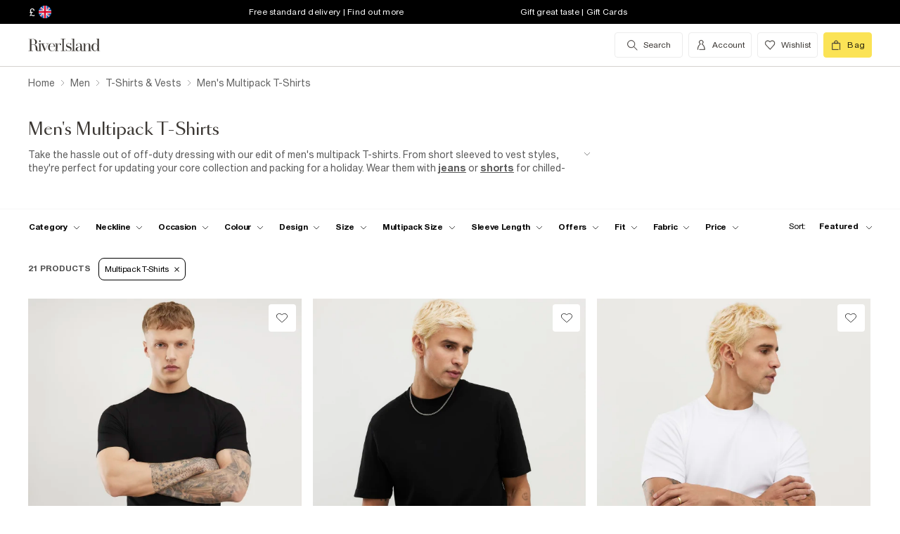

--- FILE ---
content_type: text/html; charset=utf-8
request_url: https://www.riverisland.com/c/men/t-shirts-and-vests?f-cat=multipack-t-shirts
body_size: 75593
content:


<!DOCTYPE html>
<html class="no-js" ng-strict-di lang="en">
<head>
    <meta charset="utf-8">
    <meta http-equiv="X-UA-Compatible" content="IE=edge,chrome=1">



    <script type="text/javascript">
        var RI = RI || {};
        RI.Data = RI.Data || {};
        RI.Data.jsErrorOnLoadCounter = 0;

        // Page load error counter
        window.addEventListener('error', function (event) {
            window.RI.Data.jsErrorOnLoadCounter++;
        });
    </script>

    <link href="//d3c3cq33003psk.cloudfront.net" rel="preconnect dns-prefetch" crossorigin />

    <link href="https://images.riverisland.com" rel="preconnect dns-prefetch" crossorigin />
    <link href="/Assets/RiverIsland/Core/images/favicon.png" rel="icon" type="image/png">
    <link rel="apple-touch-icon" href="/touch-icon-180x180.png">
    <link rel="apple-touch-icon" sizes="152x152" href="/Assets/RiverIsland/Core/images/touch-icon-152x152.png">
    <link rel="apple-touch-icon" sizes="180x180" href="/Assets/RiverIsland/Core/images/touch-icon-180x180.png">
    <link rel="apple-touch-icon" sizes="167x167" href="/Assets/RiverIsland/Core/images/touch-icon-167x167.png">

    <!-- Preload fonts -->
    <link rel="preload" href="https://www.riverisland.com/Assets/RiverIsland/Core/fonts/union/union-regular.woff2" as="font" crossorigin>
    <link rel="preload" href="https://www.riverisland.com/Assets/RiverIsland/Core/fonts/union/union-bold.woff2" as="font" crossorigin>
    <link rel="preload" href="/Assets/RiverIsland/Core/css/_responsive/_scss/ui_lib/icons/icons_20230918.woff2?20230918" as="font" crossorigin>
    <link rel="prefetch" href="https://www.riverisland.com/Assets/RiverIsland/Core/fonts/social-icon-font/icomoon.woff" as="font" crossorigin>
    <link rel="preload" href="https://www.riverisland.com/Assets/RiverIsland/Core/fonts/sang-bleu/SangBleuOGSans-Regular.woff2" as="font" crossorigin>

    

    <meta name="viewport" content="width=device-width"><meta charset="utf-8"><link rel="alternate" hreflang="x-default" href="https://www.riverisland.com/c/men/t-shirts-and-vests?f-cat=multipack-t-shirts"><link rel="alternate" hreflang="en-gb" href="https://www.riverisland.com/c/men/t-shirts-and-vests?f-cat=multipack-t-shirts"><link rel="alternate" hreflang="en-au" href="https://www.riverisland.com/c/men/t-shirts-and-vests?f-cat=multipack-t-shirts"><link rel="alternate" hreflang="en-fr" href="https://www.riverisland.com/c/men/t-shirts-and-vests?f-cat=multipack-t-shirts"><link rel="alternate" hreflang="en-de" href="https://www.riverisland.com/de/c/men/t-shirts-and-vests?f-cat=multipack-t-shirts"><link rel="alternate" hreflang="en-ie" href="https://www.riverisland.com/ie/c/men/t-shirts-and-vests?f-cat=multipack-t-shirts"><link rel="alternate" hreflang="en-nl" href="https://www.riverisland.com/c/men/t-shirts-and-vests?f-cat=multipack-t-shirts"><link rel="alternate" hreflang="en-se" href="https://www.riverisland.com/c/men/t-shirts-and-vests?f-cat=multipack-t-shirts"><link rel="alternate" hreflang="en-us" href="https://www.riverisland.com/us/c/men/t-shirts-and-vests?f-cat=multipack-t-shirts"><meta name="description" content="Refresh your weekly wardobe with our collection of men's multipack T-shirts. You'll find various styles and colours in our range at River Island."><meta property="og:title" content="Men's Multipack T-Shirts | River Island"><meta property="og:description" content="Refresh your weekly wardobe with our collection of men's multipack T-shirts. You'll find various styles and colours in our range at River Island."><meta property="og:type" content="website"><meta property="og:type" content="product.group"><meta name="twitter:card" content="summary_large_image" data-qa="header-twitter-card"><meta name="twitter:description" content="Refresh your weekly wardobe with our collection of men's multipack T-shirts. You'll find various styles and colours in our range at River Island." data-qa="header-twitter-description"><meta name="twitter:title" content="Men's Multipack T-Shirts | River Island" data-qa="header-twitter-title"><meta name="twitter:image" content="https://images.riverisland.com/is/image/RiverIsland/black-muscle-fit-pack-of-3-t-shirts_373954_main" data-qa="header-twitter-image"><meta name="twitter:site" content="@RiverIsland" data-qa="header-twitter-site"><title>Men's Multipack T-Shirts | River Island</title><link rel="canonical" href="https://www.riverisland.com/c/men/t-shirts-and-vests?f-cat=multipack-t-shirts"><meta name="next-head-count" content="23"><link rel="preload" href="https://assets.riverisland.com/PLP/serverless/_next/static/css/commons.0bebba13.chunk.css" as="style"><link rel="stylesheet" href="https://assets.riverisland.com/PLP/serverless/_next/static/css/commons.0bebba13.chunk.css"><link rel="preload" href="https://assets.riverisland.com/PLP/serverless/_next/static/css/styles.af45440e.chunk.css" as="style"><link rel="stylesheet" href="https://assets.riverisland.com/PLP/serverless/_next/static/css/styles.af45440e.chunk.css"><link rel="preload" href="https://assets.riverisland.com/PLP/serverless/_next/static/OvGeiIOwG42zy3pLq27tZ/pages/_app.js" as="script"><link rel="preload" href="https://assets.riverisland.com/PLP/serverless/_next/static/OvGeiIOwG42zy3pLq27tZ/pages/fullplp.js" as="script"><link rel="preload" href="https://assets.riverisland.com/PLP/serverless/_next/static/runtime/webpack-4a902f5582d74ba75b46.js" as="script"><link rel="preload" href="https://assets.riverisland.com/PLP/serverless/_next/static/chunks/framework.b81d01513a6d12579b85.js" as="script"><link rel="preload" href="https://assets.riverisland.com/PLP/serverless/_next/static/chunks/commons.103b81f6de91af41fce3.js" as="script"><link rel="preload" href="https://assets.riverisland.com/PLP/serverless/_next/static/chunks/5f3dc47a486af20f95562b3b58aeb2db3abda05b.6d0c9780bc43a416ad9a.js" as="script"><link rel="preload" href="https://assets.riverisland.com/PLP/serverless/_next/static/chunks/styles.aa71cbe6e76f86315ba3.js" as="script"><link rel="preload" href="https://assets.riverisland.com/PLP/serverless/_next/static/runtime/main-ea8c1a37e64758c8b28a.js" as="script"><link rel="preload" href="https://assets.riverisland.com/PLP/serverless/_next/static/chunks/a2cae463.c787afaf6590a1366dc6.js" as="script">


    <meta property="og:image" content=""/>

<meta property="fb:app_id" content="166754430066099" />


<meta property="og:site_name" content="River Island" />

    <meta property="og:url" content="https://www.riverisland.com/c/men/t-shirts-and-vests"/>
        <link rel="stylesheet" type="text/css" href="/Assets/RiverIsland/Core/css/dist/_responsive.min.minimal_fdb9949149f78fab5f0ba2a794153e1a.css" media="screen" />
    <!-- Webpack CSS -->
    <link rel="stylesheet" type="text/css" href="/Assets/RiverIsland/Core/ui/dist/main.9f92497ab04d09267c50.css" media="screen" />




    

    <!-- Start Layout CSS -->
<link rel="stylesheet" type="text/css" href="/Assets/cms/Live/CMS/CSS/_responsive/index-layout.933f413ef12f44eb809898015044a469.css" media="all" />
<link rel="stylesheet" type="text/css" href="/Assets/cms/Live/CMS/CSS/_responsive/fix-staging-tab.ef8595265bf14aa1ae0d26f8209b18d8.css" media="all" />
<link rel="stylesheet" type="text/css" href="/Assets/cms/Live/CMS/CSS/_responsive/temp-core-fix-22-10.6c7263ef67114481a0410252c63ccb05.css" media="all" />
<link rel="stylesheet" type="text/css" href="/Assets/cms/Live/CMS/CSS/personalisation_styling.ae7c502eea9f48fc9a1dc6f371eb966a.css" media="all" />
<link rel="stylesheet" type="text/css" href="/Assets/cms/Live/CMS/CSS/2019/mobile-info-strip-colour2.5da1de6dcbaf4b37b62eb19533e4beb2.css" media="all" />
<link rel="stylesheet" type="text/css" href="/Assets/cms/Live/CMS/CSS/core/qubitT275-hidden-copy.e2600537b263465a93ab1e0356afd3cb.css" media="all" />
<!-- End Layout CSS -->


    

    <!-- Start Layout JS -->
<!-- End Layout JS -->


    


    <meta name="viewport" content="width=device-width, initial-scale=1.0, maximum-scale=1.0, user-scalable=no" />

        <meta name="p:domain_verify" content="89fc17b64b3db198c9cc99eeab97d4e1" />

    <script type="text/javascript" src="/Assets/RiverIsland/Core/js/_responsive/vendor/jquery-1.8.1.min.js"></script>




        <meta name="google-site-verification" content="ITU4G_Rze9pOHz5sKKCT4SEdm9AFPZNrlaJx_LEOHZ0" />

        <meta name="googlebot" content="" />

    <!-- Unique Styles 2 -->


<script type="text/javascript">
    (function () {
        var datalayer = {"context":{"currency":"GBP","currencyCode":"GBP","site":"UK","country":"GB","countryCode":"GB","language":"en-gb","environment":"Production"},"data":[]};
        window.tcpl = window.tcpl || {};
        window.tcpl.datalayer = datalayer;
        window.tcpl.publicfeatures = ["BackInStock","ClearPayMessaging","ComingSoon","EnableBeautyNewsletter","EnableBnplMessaging","EnableCommerceV2Login","EnableCookieConsent","EnableGetTheOutfit","EnableLiveChatExtension","EnableNewCommerce","EnableYouMayAlsoLike","GiftCards","GooglePayEnabled","LoginCaptcha","MatchingSet","Payment_KlarnaMarketing_Web","PaymentElementsV2","PlpScroll","PlpShowAddToBagOnMobile","RegisterCaptcha","ResetPasswordCaptcha","ReturnsChargeText","SeoPdpExtraBreadcrumb","SeoPlpCategoryLinks","ShopTheseItems","ShowClickAndCollect","ShowFindInStore","ShowLocalShopForWeb","SupergraphPdp"];
        window.tcpl.settings = {"checkout_host":"https://checkout.riverisland.com","faro_sampling_rate":0.1};
        document.addEventListener('DOMContentLoaded', function () {
            if (window.riDigitalData && Array.isArray(datalayer.data) && datalayer.data.length > 0) {
                var filteredEventNames = ['landing-page', 'content-page', 'search'];
                var isValidEvent = true;
                var type = datalayer.data[0].type;

                for (var i = 0; i < filteredEventNames.length; i += 1) {
                    if (filteredEventNames[i] === type) {
                        isValidEvent = false;
                    }
                }

                if (isValidEvent) {
                    if (type === 'wishlist') {
                        datalayer.data[0] = { ...datalayer.data[0], length: document.querySelectorAll('#wishlist-container .js-wishlist-item').length };
                    }
                    window.riDigitalData.add(type, datalayer);
                }
            }
        });
    })(window);
</script>



    



<script id="qubitUV">

    (function() {

        window.universal_variable = {
            version: "1.2.1",

            page: {
                    type: "Content"
            },

            

            basket: {
                currency:"GBP",
                subtotal: 0,
                total: 0,
                tax: 0,
                line_items:[]
            },
    events: []
    };

    
    var readCookie = function(name) { var nameEq = name + "="; var ca = document.cookie.split(";"); for (var i = 0; i < ca.length; i++) { var c = ca[i]; while (c.charAt(0) === " ") c = c.substring(1, c.length); if (c.indexOf(nameEq) === 0) return decodeURI(c.substring(nameEq.length, c.length)); } return null; };
    var parseCookieAsObject = function(cookie) { var o = {}; (cookie || "").split("&").forEach(function(seg) { var parts = seg.split("="); if (parts.length === 2) { var name = decodeURIComponent(parts[0]); var valu = decodeURIComponent(parts[1]); o[name] = valu; } }); return o; };
    var uprops = parseCookieAsObject(readCookie("uprops"));
    var recognised = (uprops && "ui" in uprops);
    window.universal_variable.user = {
        returning: recognised ? true : false
    };
    if (uprops) {
        if ("lg" in uprops) window.universal_variable.user.language = uprops.lg;
        if (recognised) {
            window.universal_variable.user.id = uprops.ui.replace("{", "").replace("}", "");
            if ("to" in uprops) window.universal_variable.user.has_transacted = uprops.to > 0 ? true : false;
        }
    }

            // Populate universal variable basket from local storage item

                var localStorageEnabled = function() {
                    try {
                        var storage = window["localStorage"],
                            x = '__storage_test__';
                        storage.setItem(x, x);
                        storage.removeItem(x);
                        return true;
                    } catch (e) {
                        return false;
                    }
                };
                var basket = localStorageEnabled() ? JSON.parse(localStorage.getItem("tcpl-ri-basket")) || null : false;
                if (basket && (window.universal_variable.basket.total > 0 || basket.total && basket.total > 0)) {
                    if (basket.currency) window.universal_variable.basket.currency = basket.currency;
                    if (basket.subTotal) window.universal_variable.basket.subtotal = basket.nondiscountedSubTotal || basket.subTotal;
                    if (basket.total) window.universal_variable.basket.total = basket.total;
                    if (basket.basketId && basket.itemCount && basket.itemCount > 0) window.universal_variable.basket.id = basket.basketId;
                    if (basket.promotions && basket.promotions.length >0) window.universal_variable.basket.promotions = basket.promotions;
                    if (basket.vouchers && basket.vouchers.length > 0 && basket.vouchers[0] != null) window.universal_variable.basket.vouchers = basket.vouchers;
                    if (basket.shippingMethod) window.universal_variable.basket.shipping_method = basket.shippingMethod;
                    if (basket.shippingCost) window.universal_variable.basket.shipping_cost = basket.shippingCost;
                    if (basket.lineItems) {
                        for (var key in basket.lineItems) {
                            if (!basket.lineItems.hasOwnProperty(key)) continue;
                            var lineItem = basket.lineItems[key];
                            window.universal_variable.basket.line_items.push({
                                product: {
                                    id: lineItem.webProductId,
                                    name: lineItem.displayName,
                                    category: lineItem.parentCategoryParent != null ? lineItem.parentCategoryParent : lineItem.parentCategory,
                                    url: lineItem.url,
                                    description: lineItem.description,
                                    color: lineItem.color,
                                    image_url: lineItem.imageUrl,
                                    sku_code: lineItem.vgi,
                                    sku_id: lineItem.trackingVariantId,
                                    in_stock: lineItem.inStock,
                                    currency: lineItem.currency,
                                    unit_price: lineItem.originalPrice,
                                    unit_sale_price: lineItem.price
                                },
                                quantity: lineItem.quantity,
                                subtotal: lineItem.subTotal,
                                total_discount: lineItem.totalDiscount
                            });
                            var currentLineItem =
                                window.universal_variable.basket.line_items[window.universal_variable.basket.line_items.length-1];
                            if (lineItem.stock) currentLineItem.product.stock = lineItem.stock;
                            if (lineItem.division) currentLineItem.product.product_division = lineItem.division;
                            if (lineItem.parentCategoryParent && lineItem.parentCategory) currentLineItem.product.subcategory = lineItem.parentCategory;

                        }
                    }
                }
        
    })();
</script>

    
        <script data-marketing-src='//static.goqubit.com/smartserve-3303.js' async crossorigin='anonymous'></script>

    
<!-- Google Tag Manager -->
    <script>
        function gtmLoad() {
            (function (w, d, s, l, i) {
                w[l] = w[l] || []; w[l].push({
                    'gtm.start':
                        new Date().getTime(), event: 'gtm.js'
                }); var f = d.getElementsByTagName(s)[0],
                    j = d.createElement(s), dl = l != 'dataLayer' ? '&l=' + l : ''; j.async = true; j.src =
                        'https://www.googletagmanager.com/gtm.js?id=' + i + dl; f.parentNode.insertBefore(j, f);
                })(window, document, 'script', 'riDigitalGTM', 'GTM-WV9N8R6');
        }

        document.addEventListener('enableGTMBasedOnCookieConsent', gtmLoad);
    </script>
        <!-- End Google Tag Manager -->



    


    <!-- Webpack JS -->
    <script type="text/javascript" src="/Assets/RiverIsland/Core/ui/dist/dataLayer-f62b39cb9a8e5ea6b247.js"></script>



</head>



<body class="region-UK " data-currency="GBP" data-ri="" data-plpv2="" data-newplp="True" data-plpfeatures="" data-tcpcdt="" data-cnotify="" data-country="GB" data-empty-bag-value="£0.00" data-cdn="y" data-gen="29/01/2026 01:30:11">
    
    <div id="live-chat-enabled"></div>

<div itemscope itemtype="http://schema.org/WebSite">
        <link itemprop="url" href="https://www.riverisland.com" />
        <meta itemprop="name" content="River Island" />
    </div>

    <!--[if IE]>
      <style>
      #outer-container {display:none}
      </style>

      <div style="width:100%; position:absolute; top:0; left:0; z-index:99;">
      <img src="https://images.riverisland.com/is/image/RiverIsland/c20131205%5Fyourbrowserisnotsupported%5Fie6?scl=1" border="0" style="width:100%" alt="Your browser is not supported">
      </div>

      <![endif]-->

    
<!-- Google Tag Manager (noscript) -->


    <noscript>
        <iframe src="https://www.googletagmanager.com/ns.html?id=GTM-WV9N8R6" height="0" width="0" style="display:none;visibility:hidden"></iframe>
    </noscript>
<!-- End Google Tag Manager (noscript) -->

    <div class="mega-menu__overlay"></div>

        <!-- Outer Container -->
        <div id="outer-container">
            <!-- Inner Container -->
            <div id="inner-container">

                <!-- Search Start -->
                <div id="search-overlay" class="overlay--search overlay overlay--fade flex-container flex-container--full-height"
  tabindex="-1" role="search">
  <div class="search-dropdown__bar" aria-hidden="true"></div>
  <div id="hide-search-overlay-bg" class="overlay--search-bg" aria-hidden="true"></div>
  <div class="overlay__content">
    <div class="search-dropdown__container search-dropdown" data-dropdown="search">
      <div class="fixed-wrapper">
        <div class="header-max-width-container search-bar">
          <form action="/search" autocomplete="off" id="typeahead-input" method="get"
            novalidate="novalidate">
            <label class="js-search__label is--hidden" for="typeahead-search-query">Search</label>
            <input id="typeahead-search-query" class="typeahead-search__input" name="keyword" type="search"
              maxlength="70" placeholder="Search River Island.com"
              data-autocomplete-url="/search/Autocomplete" aria-autocomplete="list"
              aria-expanded="true" aria-owns="quicklinks suggestions" />
            <button type="submit" id="search-submit" name="search-submit"
              class="search-dropdown__button btn ui-primary icon"
              aria-label="search river island.com">Search</button>
          </form>
          <button id="hide-search" type="button" class="btn ui-tertiary btn--hide-search" aria-label="cancel and close the search popup">
            <span>CANCEL</span>
          </button>
        </div>
      </div>
      <div id="recent-search-list"></div>
      <div class="typeahead header-max-width-container" id="typeahead-results"></div>
    </div>
  </div>
</div>

                <!-- Search End -->
<a id="top"></a>
<!-- Mobile Infostrip -->


    <div class="mobile-info-strip">
        <ul id="mobile-info-strip-carousel" class="promo-links flex-container flex-row flex-align-center transition">
                <li data-zone="1" class="first gesture-zone">
                    <a href="/how-can-we-help/delivery" title="Free standard delivery | Find out more" class="ui-caption">
                        Free standard delivery | Find out more
                    </a></li>
                            <li data-zone="2" class="second gesture-zone">
                    <a href="/how-can-we-help/gift-vouchers-cards" title="Gift great taste | Gift Cards" class="ui-caption">
                        Gift great taste | Gift Cards
                    </a></li>
                            <li data-zone="3" class="third gesture-zone">
                    <a href="/klarna" title="Klarna available | Find out more" class="ui-caption">
                        Klarna available | Find out more
                    </a></li>
        </ul>
    </div>

<!-- End Mobile Infostrip -->
<!-- Header -->
<header data-localize="Header" id="main-header" role="banner" class="header header-container flex-container flex-column">
    <!-- Infostrip -->
    <div class="info-strip">
        <!-- New component -->
        
<div id="region-currency" class="region-currency">
    <ul class="nav flex-container">
        <li id="region-currency-symbol" class="nav-item region-currency__nav-item region-currency__symbol">
            <a class="site-picker" href="/site/Picker" title="Currency">&#163;</a>
        </li>
        <li id="region-currency-flag" class="nav-item region-currency__nav-item region-currency__flag">
            <a class="site-picker" href="/site/Picker" title="Region">
                <span class="region-currency__window">
                  <img src="/Assets/RiverIsland/Core/images/_responsive/site/flags/new-flag-uk.png" alt="UK region" />
                </span>
            </a>
        </li>
    </ul>
</div>



<div class="promo-links">
  <ul class="nav flex-container">
    <li class="nav-item first personalisation-find">
      <a href="/how-can-we-help/delivery" title="Free standard delivery | Find out more">
        Free standard delivery | Find out more
      </a>
    </li>
    <li class="nav-item second personalisation-find">
      <a href="/how-can-we-help/gift-vouchers-cards" title="Gift great taste | Gift Cards">
        Gift great taste | Gift Cards
      </a>
    </li>
    <li class="nav-item third personalisation-find">
      <a href="/klarna" title="Klarna available | Find out more">
        Klarna available | Find out more
      </a>
    </li>
  </ul>
</div>

<!-- Personalisation pop up modal -->
<div id="myPersonalisationModal" class="personalisation-modal">
  <!-- Modal content -->
  <div class="modal-content">
    <span class="icon-ui-close ps-close">
    </span>
    <div id="terms-content">
    </div>
    <button class="btn ui-tertiary personalisation-close-btn">Continue
    </button>
  </div>
</div>

    </div>
    <!-- End Infostrip -->
    <!-- Start Nav Bar Container -->
    <section class="nav-bar-container">
        <div class="nav-bar-container__inner flex-container flex-row flex-justify-space-between">
            <div class="nav-bar-container__inner--set-vertical">
                <div class="nav-bar-container__inner--set-horizontal">
                    <div class="header__content flex-container flex-row flex-justify-space-between" itemscope
                        itemtype="http://schema.org/Organization">
                        <div class="main-navigation-wrapper">
                            <!-- Start Logo -->

                            <div class="logo logo__headerlink flex-container flex-align-center">
                                <a href="/" itemprop="url" aria-label="Return to the River Island home page" data-item-name="logo" data-item-category="Navigation" data-animation="">
                                    <span><svg xmlns="http://www.w3.org/2000/svg" id="Layer_1" viewBox="0 0 324 104"><defs><style>.cls-1{fill:#3d3935;stroke-width:0px;}</style></defs><path class="cls-1" d="M114.12,73.38v-.85h5.24V30.9h-5.24v-.83h15.96v.83h-5.23v41.63h5.3v.85s-16.03,0-16.03,0Z"/><path class="cls-1" d="M41.09,41.75c.82,0,1.52-.29,2.09-.88s.86-1.28.86-2.11-.29-1.5-.88-2.08c-.58-.58-1.28-.87-2.08-.87s-1.52.29-2.09.87c-.58.58-.86,1.28-.86,2.08s.29,1.52.86,2.11,1.28.88,2.09.88Z"/><path class="cls-1" d="M47.46,73.38v-.85h-3.79v-24.92h3.11l10.11,25.77h1.07l11.38-25.76h3.35v-.85h-9.89v.85h5.6l-8.51,19.3-7.38-19.3h4.88v-.84h-22.68v.85h3.76v24.92h-3.23c-1.18,0-2.21-.43-2.53-1.57v-.02c-.59-2.09-.44-4.66-.48-6.81-.03-1.49-.19-2.98-.48-4.47-.41-2.11-1.38-4.13-3.05-5.52-1.85-1.53-4.93-2.35-7.31-2.72-.19-.03-.37-.05-.53-.07,1.39-.11,2.24-.36,3.71-.84,4.68-1.53,7.42-6.31,6.05-11.26-1.55-5.61-7.25-8.12-12.65-8.12H1v.82h5.23v40.57H1v.85h15.98v-.85h-5.26v-20.76h6.61c.93,0,1.69.05,2.53.27,1.1.29,2.09.52,2.9,1.31,1.4,1.38,1.99,3.61,2.19,5.51.13,1.28.21,2.61.23,3.98s.08,2.69.19,3.98c.19,2.24,1.08,5.16,3.84,6.05,1.93.62,2.11.5,5.15.5h12.13ZM19.24,50.93h-7.52v-18.97h4.96c3.32,0,5.86,1.3,7.23,5.14.74,2.1,1.01,4.34.97,6.57-.04,1.69-.23,3.44-1.05,4.91-1.04,1.86-2.73,2.16-4.59,2.34Z"/><path class="cls-1" d="M93.56,65.51c-1.11,2.6-1.97,4.09-3.61,5.39-1.55,1.24-3.04,1.63-5.02,1.82-2.1.2-4.34-.04-5.93-1.39-.8-.67-1.42-1.53-1.85-2.47-.55-1.18-.93-2.52-1.16-4.03s-.33-3.1-.33-4.75c0-.66.02-1.34.05-1.98h18.19c0-2.1-.37-4.02-1.11-5.83-.74-1.81-1.95-3.27-3.61-4.38-1.67-1.11-3.9-1.66-6.69-1.66-2.48,0-4.69.55-6.61,1.65s-3.43,2.68-4.52,4.75-1.65,4.55-1.65,7.44.58,5.37,1.75,7.44,2.74,3.66,4.71,4.77,4.2,1.66,6.66,1.66c3.14,0,5.66-.77,7.54-2.31s2.87-3.35,3.96-5.81l-.77-.31ZM75.94,55.3c.43-3.42,2.11-7.78,6.17-8.23,4.24-.47,6.93,2.72,7.64,6.55.2,1.1.3,2.67.3,3.63h-14.34c.05-.87.13-1.12.23-1.95Z"/><path class="cls-1" d="M115.01,50.63c-.07.55-.31.93-.71,1.35-1.02,1.03-2.97,1.03-3.74-.31-.51-.88-.4-2.01-.28-2.98.29-2.28-2.3-1.24-3.41-.51-.06.04-.12.08-.18.13-.97.78-2.16,2.4-2.76,3.76-.61,1.37-1.03,2.84-1.42,4.45-.05.21-.09.43-.13.63l-.41,15.37h4.1v.85h-12.95v-.85h3.79v-24.92h-3.79v-.85h8.85v8.32c.35-1.52.85-2.75,1.49-4.04.72-1.45,1.63-2.61,2.72-3.5s2.37-1.33,3.86-1.33c1.06,0,1.97.2,2.72.61s1.32.93,1.7,1.59c.12.2.15.24.27.47,0,0,.43.92.28,1.74Z"/><path class="cls-1" d="M150.46,61.29c-.77-1.04-1.78-1.89-3.01-2.56-1.23-.67-2.54-1.24-3.91-1.72-1.38-.47-2.68-.96-3.9-1.44s-2.23-1.06-3.01-1.73-1.18-1.54-1.18-2.61c0-.83.23-1.92.7-2.52s1.08-1.06,1.83-1.38c.76-.32,1.6-.48,2.53-.48,1.61,0,3.04.34,4.28,1.02,1.24.68,2.44,1.45,3.19,2.5s1.28,2.6,1.37,3.75h.85v-8.12h-.85c-1.16,1.27-3.17,1.61-4.74.9-.17-.08-.35-.15-.52-.22-1.11-.44-2.32-.66-3.64-.66-1.85,0-3.35.37-4.51,1.12s-2.03,1.7-2.59,2.85c-.56,1.16-.85,2.36-.85,3.59,0,1.71.37,3.08,1.12,4.1s1.71,1.85,2.88,2.47c1.17.62,2.42,1.15,3.73,1.58,1.31.44,2.55.89,3.73,1.34,1.17.46,2.13,1.04,2.87,1.76s1.11,1.69,1.11,2.91c0,1.12-.19,2.51-.93,3.4-1.17,1.39-3.71,1.83-5.41,1.83-1.43,0-2.78-.33-4.02-.99-1.24-.66-2.43-1.44-3.28-2.54s-1.54-2.73-1.75-4.07h-.86v7.99h.86c1.24-1.35,3.5-1.24,5.16-.48.23.11.53.22.77.31,1.2.46,2.24.69,3.58.69,1.82,0,3.45-.36,4.89-1.08,1.43-.72,2.58-1.73,3.42-3.03s1.27-2.82,1.27-4.54c0-1.6-.4-2.92-1.17-3.96h0Z"/><path class="cls-1" d="M247.26,72.56V30.04h-8.95v.85h3.76v24.18c-.63-2.72-1.73-4.88-3.3-6.5-1.57-1.62-3.52-2.43-5.85-2.43-2.01,0-3.91.55-5.71,1.65-1.8,1.1-3.27,2.68-4.4,4.74-1.14,2.06-1.71,4.52-1.71,7.39s.57,5.33,1.71,7.38,2.61,3.62,4.4,4.71c1.8,1.09,3.7,1.63,5.71,1.63,2.33,0,4.29-.8,5.85-2.4,1.57-1.6,2.67-3.75,3.3-6.47v8.65h8.93v-.87l-3.74.03ZM240.75,66.49c-.77,1.81-1.77,3.19-3,4.15-1.24.96-2.82,1.43-4.25,1.43s-2.33-.48-3.36-1.45-1.81-2.36-2.34-4.16-.79-3.99-.79-6.56.26-4.75.79-6.57,1.31-3.21,2.34-4.19,2.3-1.47,3.79-1.47,2.64.48,3.88,1.45c1.24.97,2.23,2.36,3,4.17.77,1.82.72,4.02.72,6.6,0,2.58-.02,4.78-.78,6.58Z"/><path class="cls-1" d="M176.78,46.97h.05c1.43.02,2.82.22,3.81,1.3.74.81,1.23,2.28,1.46,3.55.23,1.27.35,2.6.35,3.98v2.27l-3.87.34c-4.06.5-7.26.87-9.47,2.34s-3.32,3.5-3.32,6.08c0,2.2.74,3.93,2.24,5.21,1.49,1.28,3.49,1.92,5.99,1.92,1.97,0,3.62-.29,4.97-1.23,1.35-.94,2.37-2.25,3.08-3.93.15-.35.27-.71.39-1.08v1.19c0,1.25.23,2.25.7,2.99.46.74,1.09,1.4,2.76,1.47,1.28.05,2.12.03,3.32.03,2.1,0,1.66.1,2.5-.85h-1.58c-.74,0-1.85-.01-2.39-.61-.33-.37-.26-1.28-.26-1.92v-14.21c0-1.56-.22-3.06-.66-4.5s-1.32-2.63-2.64-3.55c-.75-.53-1.65-.84-2.53-1.08-1.13-.31-2.31-.48-3.48-.53-1.98-.08-4.03.25-5.88.98-1.47.58-2.85,1.48-3.75,2.8-.56.81-.91,1.75-1.05,2.73-.2,1.33.84,2.41,2.13,2.41s2.13-.84,2.13-2.24c0-1.29-.39-1.74-.39-2.75,0-2.49,3.45-3.1,5.41-3.09h0ZM182.45,65.19c-.16,1.06-.43,2.01-.82,2.82-.82,1.73-1.9,3.55-3.68,4.4-1.4.66-2.91.65-4.16-.28-.97-.72-1.48-1.81-1.85-2.93-.3-.89-.45-1.81-.45-2.77,0-1.06.24-2.12.72-3.18,1.55-3.41,5.2-3.92,8.56-4.21.57-.05,1.13-.1,1.7-.15v6.3h0,0Z"/><path class="cls-1" d="M160.86,30.07v42.46h4.91v.85h-15.02v-.85h4.94V30.9h-4.94v-.83h10.11Z"/><path class="cls-1" d="M199.33,46.67v25.86h3.73v.85h-13.08l.52-.85h3.78v-25.01h-3.78v-.85h8.83,0ZM220.72,72.53v.85h-12.62v-.85h3.75v-16.73c0-1.78.03-3.72-.42-5.45-.84-3.27-4.71-3.62-7.15-1.8-1.14.85-2.07,2.3-2.8,3.62-.73,1.32-1.28,2.71-1.63,4.19s-.54,2.82-.54,4.06l-.72.15c0-1.27.17-2.72.5-4.35.34-1.62.9-3.2,1.69-4.72.79-1.52,1.86-2.77,3.21-3.75,2.19-1.59,5.38-1.92,7.95-1.21,1.66.46,3.08,1.56,3.89,3.08.97,1.83,1.13,4.14,1.2,6.18.12,3.95.19,7.92.15,11.88v4.87h3.53s0,0,0,0Z"/></svg></span>
                                </a>
                            </div>
                            <!-- End Logo -->
                            <!-- Start Navigation -->
<!-- Multi layer menu -->
<nav id="main-menu" role="navigation" class="main-navigation-v4 main-navigation main-navigation--multi-layer flex-container flex-align-center flex-justify-flex-start">
    <div class="main-navigation__inner">
        <div class="main-navigation__search multi-layer">
            <button aria-label="search river island.com" type="button" class="main-navigation__search-inner multi-layer mm-show-search">
                <span class="main-navigation__search-text multi-layer">
                    <span class="main-navigation__search-text--inner multi-layer icon icon-ui-search"></span>
                </span>
                <button type="button" aria-label="close menu" class="btn ui-tertiary btn--hide-search multi-layer"></button>
            </button>
            <div id="mm-search-overlay" class="overlay--search overlay overlay--fade flex-container flex-container--full-height mm-nopanel mega-menu-search" tabindex="-1" role="dialog">
  <div class="overlay__content">

    <div class="search-dropdown__container search-dropdown flex-container flex-column" data-dropdown="search">
      <div class="fixed-wrapper multi-layer">
      <form action="/search" autocomplete="off" id="mm-typeahead-input" method="get" novalidate="novalidate">
        <div class="clear-input-container multi-layer">
          <input id="mm-typeahead-search-query" class="typeahead-search__input multi-layer clear-input js-clear-input" 
            name="keyword" type="search" maxlength="70" data-autocomplete-url="/search/Autocomplete"
            aria-autocomplete="list" aria-expanded="true" aria-owns="quicklinks suggestions"
            placeholder="Search River Island.com" />
          <label class="js-search__label" for="typeahead-search-query">Search River Island</label>
          <button type="button" class="search-dropdown__button reset-btn clear-input__button js-clear-button multi-layer" />
          <button id="mm-hide-search" type="button" class="btn btn ui-tertiary reset-btn mega-menu-search__close multi-layer"><span>CANCEL</span></button>
        </div>
      </form>
      </div>
        <div class="recent-search__list" id="mm-recent-search-list">
        </div>
        <div class="typeahead" id="mm-typeahead-results">
        </div>
    </div>
  </div>
</div>

        </div>
        <ul class="mega-menu mega-menu--multi-layer mega-menu--mobile" data-menu-type="desktop">
                    <li class="mega-menu__item mega-menu">
            <a class="main-navigation__item" href="/women" aria-haspopup="true" data-menu-hierarchy="Women">
                <span class="main-navigation__title">women</span>
            </a>

            <div class="mega-menu__sub-menu mega-menu-sub-menu" aria-label="submenu" data-level="1">
                <div class="mega-menu__content mega-menu__content-multi-layer">
                        <ul class="mega-menu__main-columns">
    <li class="mega-menu__column">
        
            <ul >
    <li class="mega-menu__block">
                <p class="mega-menu__heading mega-menu__heading-multi-layer" data-menu-hierarchy="Women: New In">
            New In
        </p>

            <ul >
        <li class="mega-menu__column-item">
            <a href="/c/women/just-arrived" data-menu-hierarchy="Women: New In: View All">
                View All
            </a>
        </li>
        <li class="mega-menu__column-item">
            <a href="/c/women/just-arrived?f-collections=clothing" data-menu-hierarchy="Women: New In: Clothing">
                Clothing
            </a>
        </li>
        <li class="mega-menu__column-item">
            <a href="/c/women/just-arrived?f-collections=footwear" data-menu-hierarchy="Women: New In: Shoes">
                Shoes
            </a>
        </li>
        <li class="mega-menu__column-item">
            <a href="/c/women/just-arrived?f-collections=bags" data-menu-hierarchy="Women: New In: Bags">
                Bags
            </a>
        </li>
        <li class="mega-menu__column-item">
            <a href="/c/women/just-arrived?f-cat=accessories&amp;f-cat=jewellery" data-menu-hierarchy="Women: New In: Accessories">
                Accessories
            </a>
        </li>
        <li class="mega-menu__column-item">
            <a href="/c/women/bestsellers" data-menu-hierarchy="Women: New In: Bestsellers">
                Bestsellers
            </a>
        </li>
        <li class="mega-menu__column-item">
            <a href="/c/women/back-in-stock" data-menu-hierarchy="Women: New In: Back In Stock">
                Back In Stock
            </a>
        </li>
        <li class="mega-menu__column-item highlight">
            <a href="/c/women/sale" data-menu-hierarchy="Women: New In: SALE: Final Reductions">
                SALE: Final Reductions
            </a>
        </li>
    </ul>

    </li>
    <li class="mega-menu__block">
                <p class="mega-menu__heading mega-menu__heading-multi-layer" data-menu-hierarchy="Women: Trending">
            Trending
        </p>

            <ul >
        <li class="mega-menu__column-item">
            <a href="/c/women/new-season" data-menu-hierarchy="Women: Trending: New Season Trends">
                New Season Trends
            </a>
        </li>
        <li class="mega-menu__column-item">
            <a href="/c/women/chocolate-brown-outfits" data-menu-hierarchy="Women: Trending: Chocolate Brown">
                Chocolate Brown
            </a>
        </li>
        <li class="mega-menu__column-item">
            <a href="/c/women/date-night-outfits" data-menu-hierarchy="Women: Trending: Date Night Outfits">
                Date Night Outfits
            </a>
        </li>
        <li class="mega-menu__column-item">
            <a href="/c/women/coats-and-jackets?f-womens-style=funnel-neck-jackets" data-menu-hierarchy="Women: Trending: Funnel Neck Jackets">
                Funnel Neck Jackets
            </a>
        </li>
        <li class="mega-menu__column-item">
            <a href="/c/women/the-classics" data-menu-hierarchy="Women: Trending: Everyday Icons">
                Everyday Icons
            </a>
        </li>
        <li class="mega-menu__column-item">
            <a href="/c/women/jeans?f-cat=baggy-jeans" data-menu-hierarchy="Women: Trending: Baggy Jeans">
                Baggy Jeans
            </a>
        </li>
        <li class="mega-menu__column-item">
            <a href="/c/women?f-fabric=lace&amp;f-fabric=satin" data-menu-hierarchy="Women: Trending: Lace & Satin">
                Lace &amp; Satin
            </a>
        </li>
        <li class="mega-menu__column-item">
            <a href="/c/women/pinks-and-reds" data-menu-hierarchy="Women: Trending: Pink & Red">
                Pink &amp; Red
            </a>
        </li>
        <li class="mega-menu__column-item">
            <a href="/c/women/holiday-shop" data-menu-hierarchy="Women: Trending: Holiday Shop">
                Holiday Shop
            </a>
        </li>
        <li class="mega-menu__column-item">
            <a href="/c/women/reset" data-menu-hierarchy="Women: Trending: The Reset Collection">
                The Reset Collection
            </a>
        </li>
    </ul>

    </li>
    </ul>

    </li>
    <li class="mega-menu__column">
        
            <ul >
    <li class="mega-menu__block">
                <p class="mega-menu__heading mega-menu__heading-multi-layer" data-menu-hierarchy="Women: Clothing">
            Clothing
        </p>

            <ul >
        <li class="mega-menu__column-item">
            <a href="/c/women" data-menu-hierarchy="Women: Clothing: All Womenswear">
                All Womenswear
            </a>
        </li>
        <li class="mega-menu__column-item">
            <a href="/c/women/coats-and-jackets?f-cat=blazers" data-menu-hierarchy="Women: Clothing: Blazers">
                Blazers
            </a>
        </li>
        <li class="mega-menu__column-item">
            <a href="/c/women/tops?f-cat=blouses&amp;f-cat=shirts" data-menu-hierarchy="Women: Clothing: Blouses & Shirts">
                Blouses &amp; Shirts
            </a>
        </li>
        <li class="mega-menu__column-item">
            <a href="/c/women/coats-and-jackets" data-menu-hierarchy="Women: Clothing: Coats & Jackets">
                Coats &amp; Jackets
            </a>
        </li>
        <li class="mega-menu__column-item">
            <a href="/c/women/coordinates-and-matching-sets" data-menu-hierarchy="Women: Clothing: Co-ord Sets">
                Co-ord Sets
            </a>
        </li>
        <li class="mega-menu__column-item">
            <a href="/c/women/dresses" data-menu-hierarchy="Women: Clothing: Dresses">
                Dresses
            </a>
        </li>
        <li class="mega-menu__column-item">
            <a href="/c/women/tops?f-cat=hoodies&amp;f-cat=sweatshirts" data-menu-hierarchy="Women: Clothing: Hoodies & Sweatshirts">
                Hoodies &amp; Sweatshirts
            </a>
        </li>
        <li class="mega-menu__column-item">
            <a href="/c/women/jeans" data-menu-hierarchy="Women: Clothing: Jeans">
                Jeans
            </a>
        </li>
        <li class="mega-menu__column-item">
            <a href="/c/women/knitwear?f-cat=cardigans&amp;f-cat=jumpers" data-menu-hierarchy="Women: Clothing: Jumpers & Cardigans">
                Jumpers &amp; Cardigans
            </a>
        </li>
        <li class="mega-menu__column-item">
            <a href="/c/women/playsuits-and-jumpsuits" data-menu-hierarchy="Women: Clothing: Jumpsuits & Playsuits">
                Jumpsuits &amp; Playsuits
            </a>
        </li>
        <li class="mega-menu__column-item">
            <a href="/c/women/trousers?f-cat=joggers&amp;f-cat=leggings" data-menu-hierarchy="Women: Clothing: Leggings & Joggers">
                Leggings &amp; Joggers
            </a>
        </li>
        <li class="mega-menu__column-item">
            <a href="/c/women/loungewear" data-menu-hierarchy="Women: Clothing: Loungewear">
                Loungewear
            </a>
        </li>
        <li class="mega-menu__column-item">
            <a href="/c/women/shorts" data-menu-hierarchy="Women: Clothing: Shorts">
                Shorts
            </a>
        </li>
        <li class="mega-menu__column-item">
            <a href="/c/women/skirts" data-menu-hierarchy="Women: Clothing: Skirts">
                Skirts
            </a>
        </li>
        <li class="mega-menu__column-item">
            <a href="/c/women/suits" data-menu-hierarchy="Women: Clothing: Suits & Tailoring">
                Suits &amp; Tailoring
            </a>
        </li>
        <li class="mega-menu__column-item">
            <a href="/c/women/swimwear-and-beachwear" data-menu-hierarchy="Women: Clothing: Swimwear & Beachwear">
                Swimwear &amp; Beachwear
            </a>
        </li>
        <li class="mega-menu__column-item">
            <a href="/c/women/tops?f-cat=t-shirts&amp;f-cat=vests" data-menu-hierarchy="Women: Clothing: T-Shirts & Vests">
                T-Shirts &amp; Vests
            </a>
        </li>
        <li class="mega-menu__column-item">
            <a href="/c/women/tops" data-menu-hierarchy="Women: Clothing: Tops">
                Tops
            </a>
        </li>
        <li class="mega-menu__column-item">
            <a href="/c/women/trousers" data-menu-hierarchy="Women: Clothing: Trousers">
                Trousers
            </a>
        </li>
        <li class="mega-menu__column-item">
            <a href="/c/women/coats-and-jackets?f-cat=waistcoats" data-menu-hierarchy="Women: Clothing: Waistcoats">
                Waistcoats
            </a>
        </li>
    </ul>

    </li>
    </ul>

    </li>
    <li class="mega-menu__column">
        
            <ul >
    <li class="mega-menu__column">
                <p class="mega-menu__heading mega-menu__heading-multi-layer" data-menu-hierarchy="Women: Shoes & Boots">
            Shoes &amp; Boots
        </p>

            <ul >
        <li class="mega-menu__column-item">
            <a href="/c/women/shoes-and-boots" data-menu-hierarchy="Women: Shoes & Boots: View All Shoes & Boots">
                View All Shoes &amp; Boots
            </a>
        </li>
        <li class="mega-menu__column-item">
            <a href="/c/women/shoes-and-boots?f-cat=boots" data-menu-hierarchy="Women: Shoes & Boots: Boots">
                Boots
            </a>
        </li>
        <li class="mega-menu__column-item">
            <a href="/c/women/shoes-and-boots?f-cat=heels" data-menu-hierarchy="Women: Shoes & Boots: Heels">
                Heels
            </a>
        </li>
        <li class="mega-menu__column-item">
            <a href="/c/women/shoes-and-boots?f-cat=sandals" data-menu-hierarchy="Women: Shoes & Boots: Sandals">
                Sandals
            </a>
        </li>
        <li class="mega-menu__column-item">
            <a href="/c/women/shoes-and-boots?f-cat=shoes" data-menu-hierarchy="Women: Shoes & Boots: Shoes">
                Shoes
            </a>
        </li>
        <li class="mega-menu__column-item">
            <a href="/c/women/shoes-and-boots?f-cat=trainers" data-menu-hierarchy="Women: Shoes & Boots: Trainers">
                Trainers
            </a>
        </li>
        <li class="mega-menu__column-item">
            <a href="/c/women/shoes-and-boots?f-fit=wide-fit" data-menu-hierarchy="Women: Shoes & Boots: Wide Fit Shoes">
                Wide Fit Shoes
            </a>
        </li>
    </ul>

    </li>
    <li class="mega-menu__block">
                <p class="mega-menu__heading mega-menu__heading-multi-layer" data-menu-hierarchy="Women: Bags & Accessories">
            Bags &amp; Accessories
        </p>

            <ul >
        <li class="mega-menu__column-item">
            <a href="/c/women/accessories" data-menu-hierarchy="Women: Bags & Accessories: Accessories">
                Accessories
            </a>
        </li>
        <li class="mega-menu__column-item">
            <a href="/c/women/bags-and-purses" data-menu-hierarchy="Women: Bags & Accessories: Bags, Purses & Luggage">
                Bags, Purses &amp; Luggage
            </a>
        </li>
        <li class="mega-menu__column-item">
            <a href="/c/beauty" data-menu-hierarchy="Women: Bags & Accessories: Beauty & Fragrance">
                Beauty &amp; Fragrance
            </a>
        </li>
        <li class="mega-menu__column-item">
            <a href="/c/women/accessories?f-cat=belts" data-menu-hierarchy="Women: Bags & Accessories: Belts">
                Belts
            </a>
        </li>
        <li class="mega-menu__column-item">
            <a href="/c/women/accessories?f-cat=hair-accessories&amp;f-cat=hats" data-menu-hierarchy="Women: Bags & Accessories: Hats & Hair Accessories">
                Hats &amp; Hair Accessories
            </a>
        </li>
        <li class="mega-menu__column-item">
            <a href="/c/women/jewellery" data-menu-hierarchy="Women: Bags & Accessories: Jewellery">
                Jewellery
            </a>
        </li>
        <li class="mega-menu__column-item">
            <a href="/c/women/accessories?f-cat=scarves" data-menu-hierarchy="Women: Bags & Accessories: Scarves">
                Scarves
            </a>
        </li>
        <li class="mega-menu__column-item">
            <a href="/c/women/sunglasses" data-menu-hierarchy="Women: Bags & Accessories: Sunglasses">
                Sunglasses
            </a>
        </li>
    </ul>

    </li>
    </ul>

    </li>
    <li class="mega-menu__column">
        
            <ul >
    <li class="mega-menu__column">
                <p class="mega-menu__heading mega-menu__heading-multi-layer" data-menu-hierarchy="Women: Shop By Fit">
            Shop By Fit
        </p>

            <ul >
        <li class="mega-menu__column-item">
            <a href="/c/women/plus-size-clothing" data-menu-hierarchy="Women: Shop By Fit: Plus">
                Plus
            </a>
        </li>
        <li class="mega-menu__column-item">
            <a href="/c/women/petite-clothing" data-menu-hierarchy="Women: Shop By Fit: Petite">
                Petite
            </a>
        </li>
    </ul>

    </li>
    <li class="mega-menu__block">
                <p class="mega-menu__heading mega-menu__heading-multi-layer" data-menu-hierarchy="Women: Collections & Edits">
            Collections &amp; Edits
        </p>

            <ul >
        <li class="mega-menu__column-item">
            <a href="/c/women/back-to-education" data-menu-hierarchy="Women: Collections & Edits: Back to Education">
                Back to Education
            </a>
        </li>
        <li class="mega-menu__column-item">
            <a href="/c/women/brunch-day-outfits" data-menu-hierarchy="Women: Collections & Edits: Brunch Day Outfits">
                Brunch Day Outfits
            </a>
        </li>
        <li class="mega-menu__column-item">
            <a href="/c/women/denim" data-menu-hierarchy="Women: Collections & Edits: Denim">
                Denim
            </a>
        </li>
        <li class="mega-menu__column-item">
            <a href="/c/women/wardrobe-essential-clothing" data-menu-hierarchy="Women: Collections & Edits: Essentials">
                Essentials
            </a>
        </li>
        <li class="mega-menu__column-item">
            <a href="/c/women/going-out" data-menu-hierarchy="Women: Collections & Edits: Going Out">
                Going Out
            </a>
        </li>
        <li class="mega-menu__column-item">
            <a href="/c/women/holiday-shop" data-menu-hierarchy="Women: Collections & Edits: Holiday Shop">
                Holiday Shop
            </a>
        </li>
        <li class="mega-menu__column-item">
            <a href="/c/women/jeans-and-a-nice-top" data-menu-hierarchy="Women: Collections & Edits: Jeans & A Nice Top">
                Jeans &amp; A Nice Top
            </a>
        </li>
        <li class="mega-menu__column-item">
            <a href="/c/women/modest-clothing" data-menu-hierarchy="Women: Collections & Edits: Modest Clothing">
                Modest Clothing
            </a>
        </li>
        <li class="mega-menu__column-item">
            <a href="/c/women/occasionwear" data-menu-hierarchy="Women: Collections & Edits: Occasionwear">
                Occasionwear
            </a>
        </li>
        <li class="mega-menu__column-item">
            <a href="/c/women/race-day-dresses-and-outfits" data-menu-hierarchy="Women: Collections & Edits: Race Day Outfits">
                Race Day Outfits
            </a>
        </li>
        <li class="mega-menu__column-item">
            <a href="/c/women/to-have-and-to-hold" data-menu-hierarchy="Women: Collections & Edits: To Have & To Hold">
                To Have &amp; To Hold
            </a>
        </li>
        <li class="mega-menu__column-item">
            <a href="/c/women/gifts" data-menu-hierarchy="Women: Collections & Edits: Valentine's Gifts">
                Valentine&#39;s Gifts
            </a>
        </li>
        <li class="mega-menu__column-item">
            <a href="/c/women/wedding-guest-dresses" data-menu-hierarchy="Women: Collections & Edits: Wedding Guest Dresses">
                Wedding Guest Dresses
            </a>
        </li>
        <li class="mega-menu__column-item">
            <a href="/c/women/workwear" data-menu-hierarchy="Women: Collections & Edits: Workwear">
                Workwear
            </a>
        </li>
    </ul>

    </li>
    </ul>

    </li>
    <li class="mega-menu__column desktop-widgets">
        
            <ul >
    <li id="wwnewseason"
        
        data-widget-hierarchy="Women: New Season"
        class="mega-menu__column-item widget  ">

            <a href="/c/women/new-season" class="mega-menu__widget-link">
                    <div class="mega-menu__widget-copy">

            <div class="mega-menu__widget-copy--title" >
                <span>BRAVE NEW YOU</span>
            </div>
                    <div class="mega-menu__widget-copy--additional-copy">Here to help you dress like you mean it.</div>
    </div>
            <img data-src="https://images.riverisland.com/image/upload/f_auto,q_auto/0_20251208_LOOKBOOK_NS26_WW_PLP_4X5-CB_4.jpg" class="mega-menu__widget-image" width="101" height="126" />

            </a>
    </li>
    <li 
        
        data-widget-hierarchy="Women: Holiday Shop"
        class="mega-menu__column-item widget  ">

            <a href="/c/women/holiday-shop" class="mega-menu__widget-link">
                    <div class="mega-menu__widget-copy">

            <div class="mega-menu__widget-copy--title" >
                <span>HOLIDAY SHOP</span>
            </div>
                    <div class="mega-menu__widget-copy--additional-copy">All you need for far-flung sun.</div>
    </div>
            <img data-src="https://images.riverisland.com/image/upload/f_auto,q_auto/0_002ECOM26_WK01_HOLIDAY_HUB_REFRESH_NAV_4x5.jpg" class="mega-menu__widget-image" width="101" height="126" />

            </a>
    </li>
    <li id="wwhomeofdenim"
        
        data-widget-hierarchy="Women: Home Of Denim"
        class="mega-menu__column-item widget  ">

            <a href="/denim-jeans" class="mega-menu__widget-link">
                    <div class="mega-menu__widget-copy">

            <div class="mega-menu__widget-copy--title" >
                <span>THE HOME OF DENIM</span>
            </div>
                    <div class="mega-menu__widget-copy--additional-copy">Take the guesswork out of jeans shopping.</div>
    </div>
            <img data-src="https://images.riverisland.com/image/upload/v1768232663/WW_DENIM_WIDGET.jpg" class="mega-menu__widget-image" width="101" height="126" />

            </a>
    </li>
    <li id="wwoccasionwear"
        style="background-color:#ffffff"
        data-widget-hierarchy="Women: Occasionwear"
        class="mega-menu__column-item widget  ">

            <a href="/c/women/occasionwear" class="mega-menu__widget-link">
                    <div class="mega-menu__widget-copy">

            <div class="mega-menu__widget-copy--title" >
                <span>MAKE AN ENTRANCE</span>
            </div>
                    <div class="mega-menu__widget-copy--additional-copy">Standout styles for every event.</div>
    </div>
            <img data-src="https://images.riverisland.com/image/upload/f_auto/q_auto/v1766154637/032CAM25_DESIGN_LIBRARY_4x5_widget_7.jpg" class="mega-menu__widget-image" width="101" height="126" />

            </a>
    </li>
    </ul>

    </li>
    </ul>

                </div>
            </div>

        </li>
        <li class="mega-menu__item mega-menu">
            <a class="main-navigation__item" href="/men" aria-haspopup="true" data-menu-hierarchy="Men">
                <span class="main-navigation__title">men</span>
            </a>

            <div class="mega-menu__sub-menu mega-menu-sub-menu" aria-label="submenu" data-level="1">
                <div class="mega-menu__content mega-menu__content-multi-layer">
                        <ul class="mega-menu__main-columns">
    <li class="mega-menu__column">
        
            <ul >
    <li class="mega-menu__block">
                <p class="mega-menu__heading mega-menu__heading-multi-layer" data-menu-hierarchy="Men: New In">
            New In
        </p>

            <ul >
        <li class="mega-menu__column-item">
            <a href="/c/men/just-arrived" data-menu-hierarchy="Men: New In: View All">
                View All
            </a>
        </li>
        <li class="mega-menu__column-item">
            <a href="/c/men/just-arrived?f-collections=clothing" data-menu-hierarchy="Men: New In: Clothing">
                Clothing
            </a>
        </li>
        <li class="mega-menu__column-item">
            <a href="/c/men/just-arrived?f-collections=accessories&amp;f-collections=footwear&amp;f-collections=bags" data-menu-hierarchy="Men: New In: Shoes & Accessories">
                Shoes &amp; Accessories
            </a>
        </li>
        <li class="mega-menu__column-item">
            <a href="/c/men/bestsellers" data-menu-hierarchy="Men: New In: Bestsellers">
                Bestsellers
            </a>
        </li>
        <li class="mega-menu__column-item  mega-menu__featured">
            <a href="/c/men/sale" data-menu-hierarchy="Men: New In: SALE: FINAL REDUCTIONS">
                SALE: FINAL REDUCTIONS
            </a>
        </li>
    </ul>

    </li>
    <li class="mega-menu__block">
                <p class="mega-menu__heading mega-menu__heading-multi-layer" data-menu-hierarchy="Men: Trending">
            Trending
        </p>

            <ul >
        <li class="mega-menu__column-item">
            <a href="/c/men/jeans" data-menu-hierarchy="Men: Trending: Jeans">
                Jeans
            </a>
        </li>
        <li class="mega-menu__column-item">
            <a href="/c/men/athleisure" data-menu-hierarchy="Men: Trending: The Active Edit">
                The Active Edit
            </a>
        </li>
        <li class="mega-menu__column-item">
            <a href="/c/men/essentials" data-menu-hierarchy="Men: Trending: Essentials">
                Essentials
            </a>
        </li>
        <li class="mega-menu__column-item">
            <a href="/c/men/premium" data-menu-hierarchy="Men: Trending: Premium Collection">
                Premium Collection
            </a>
        </li>
        <li class="mega-menu__column-item">
            <a href="/c/men/t-shirts-and-vests?f-design=graphics" data-menu-hierarchy="Men: Trending: Graphic Print T-shirts">
                Graphic Print T-shirts
            </a>
        </li>
    </ul>

    </li>
    </ul>

    </li>
    <li class="mega-menu__column">
        
            <ul >
    <li class="mega-menu__block">
                <p class="mega-menu__heading mega-menu__heading-multi-layer" data-menu-hierarchy="Men: Clothing">
            Clothing
        </p>

            <ul >
        <li class="mega-menu__column-item">
            <a href="/c/men" data-menu-hierarchy="Men: Clothing: All Menswear">
                All Menswear
            </a>
        </li>
        <li class="mega-menu__column-item">
            <a href="/c/men/blazers" data-menu-hierarchy="Men: Clothing: Blazers">
                Blazers
            </a>
        </li>
        <li class="mega-menu__column-item">
            <a href="/c/men/trousers?f-cat=chinos" data-menu-hierarchy="Men: Clothing: Chinos">
                Chinos
            </a>
        </li>
        <li class="mega-menu__column-item">
            <a href="/c/men/cargo-trousers-and-shorts" data-menu-hierarchy="Men: Clothing: Cargos">
                Cargos
            </a>
        </li>
        <li class="mega-menu__column-item">
            <a href="/c/men/coats-and-jackets" data-menu-hierarchy="Men: Clothing: Coats & Jackets">
                Coats &amp; Jackets
            </a>
        </li>
        <li class="mega-menu__column-item">
            <a href="/c/men/essentials" data-menu-hierarchy="Men: Clothing: Essentials">
                Essentials
            </a>
        </li>
        <li class="mega-menu__column-item">
            <a href="/c/men/hoodies-and-sweatshirts" data-menu-hierarchy="Men: Clothing: Hoodies & Sweatshirts">
                Hoodies &amp; Sweatshirts
            </a>
        </li>
        <li class="mega-menu__column-item">
            <a href="/c/men/jeans" data-menu-hierarchy="Men: Clothing: Jeans">
                Jeans
            </a>
        </li>
        <li class="mega-menu__column-item">
            <a href="/c/men/joggers" data-menu-hierarchy="Men: Clothing: Joggers">
                Joggers
            </a>
        </li>
        <li class="mega-menu__column-item">
            <a href="/c/men/jumpers-and-cardigans" data-menu-hierarchy="Men: Clothing: Jumpers & Cardigans">
                Jumpers &amp; Cardigans
            </a>
        </li>
        <li class="mega-menu__column-item">
            <a href="/c/men/loungewear" data-menu-hierarchy="Men: Clothing: Loungewear">
                Loungewear
            </a>
        </li>
        <li class="mega-menu__column-item">
            <a href="/c/men/matching-sets" data-menu-hierarchy="Men: Clothing: Matching Sets">
                Matching Sets
            </a>
        </li>
        <li class="mega-menu__column-item">
            <a href="/c/men/polo-shirts" data-menu-hierarchy="Men: Clothing: Polo Shirts">
                Polo Shirts
            </a>
        </li>
        <li class="mega-menu__column-item">
            <a href="/c/men/shirts" data-menu-hierarchy="Men: Clothing: Shirts">
                Shirts
            </a>
        </li>
        <li class="mega-menu__column-item">
            <a href="/c/men/shorts" data-menu-hierarchy="Men: Clothing: Shorts">
                Shorts
            </a>
        </li>
        <li class="mega-menu__column-item">
            <a href="/c/men/suits" data-menu-hierarchy="Men: Clothing: Suits">
                Suits
            </a>
        </li>
        <li class="mega-menu__column-item">
            <a href="/c/men/tops" data-menu-hierarchy="Men: Clothing: Tops">
                Tops
            </a>
        </li>
        <li class="mega-menu__column-item">
            <a href="/c/men/t-shirts-and-vests" data-menu-hierarchy="Men: Clothing: T-Shirts & Vests">
                T-Shirts &amp; Vests
            </a>
        </li>
        <li class="mega-menu__column-item">
            <a href="/c/men/trousers" data-menu-hierarchy="Men: Clothing: Trousers">
                Trousers
            </a>
        </li>
        <li class="mega-menu__column-item">
            <a href="/c/men/underwear" data-menu-hierarchy="Men: Clothing: Underwear & Socks">
                Underwear &amp; Socks
            </a>
        </li>
    </ul>

    </li>
    </ul>

    </li>
    <li class="mega-menu__column">
        
            <ul >
    <li class="mega-menu__column">
                <p class="mega-menu__heading mega-menu__heading-multi-layer" data-menu-hierarchy="Men: Shoes & Boots">
            Shoes &amp; Boots
        </p>

            <ul >
        <li class="mega-menu__column-item">
            <a href="/c/men/shoes-and-boots" data-menu-hierarchy="Men: Shoes & Boots: View All Shoes & Boots">
                View All Shoes &amp; Boots
            </a>
        </li>
        <li class="mega-menu__column-item">
            <a href="/c/men/shoes-and-boots?f-cat=shoes" data-menu-hierarchy="Men: Shoes & Boots: Shoes">
                Shoes
            </a>
        </li>
        <li class="mega-menu__column-item">
            <a href="/c/men/shoes-and-boots?f-cat=boots" data-menu-hierarchy="Men: Shoes & Boots: Boots">
                Boots
            </a>
        </li>
        <li class="mega-menu__column-item">
            <a href="/c/men/shoes-and-boots?f-cat=trainers" data-menu-hierarchy="Men: Shoes & Boots: Trainers">
                Trainers
            </a>
        </li>
        <li class="mega-menu__column-item">
            <a href="/c/men/shoes-and-boots?f-mens-style=smart-shoes" data-menu-hierarchy="Men: Shoes & Boots: Smart Shoes">
                Smart Shoes
            </a>
        </li>
    </ul>

    </li>
    <li class="mega-menu__block">
                <p class="mega-menu__heading mega-menu__heading-multi-layer" data-menu-hierarchy="Men: Accessories">
            Accessories
        </p>

            <ul >
        <li class="mega-menu__column-item">
            <a href="/c/men/accessories" data-menu-hierarchy="Men: Accessories: View All Accessories">
                View All Accessories
            </a>
        </li>
        <li class="mega-menu__column-item">
            <a href="/c/men/jewellery" data-menu-hierarchy="Men: Accessories: Jewellery & Watches">
                Jewellery &amp; Watches
            </a>
        </li>
        <li class="mega-menu__column-item">
            <a href="/c/men/accessories?f-cat=hats-and-caps" data-menu-hierarchy="Men: Accessories: Hats">
                Hats
            </a>
        </li>
        <li class="mega-menu__column-item">
            <a href="/c/men/sunglasses" data-menu-hierarchy="Men: Accessories: Sunglasses">
                Sunglasses
            </a>
        </li>
    </ul>

    </li>
    </ul>

    </li>
    <li class="mega-menu__column">
        
            <ul >
    <li class="mega-menu__column">
                <p class="mega-menu__heading mega-menu__heading-multi-layer" data-menu-hierarchy="Men: Shop By Fit">
            Shop By Fit
        </p>

            <ul >
        <li class="mega-menu__column-item">
            <a href="/c/men?f-fit=muscle-fit" data-menu-hierarchy="Men: Shop By Fit: Muscle Fit">
                Muscle Fit
            </a>
        </li>
        <li class="mega-menu__column-item">
            <a href="/c/men?f-fit=skinny-fit" data-menu-hierarchy="Men: Shop By Fit: Skinny Fit">
                Skinny Fit
            </a>
        </li>
        <li class="mega-menu__column-item">
            <a href="/c/men?f-fit=slim-fit" data-menu-hierarchy="Men: Shop By Fit: Slim Fit">
                Slim Fit
            </a>
        </li>
        <li class="mega-menu__column-item">
            <a href="/c/men?f-fit=regular-fit" data-menu-hierarchy="Men: Shop By Fit: Regular Fit">
                Regular Fit
            </a>
        </li>
        <li class="mega-menu__column-item">
            <a href="/c/men?f-fit=oversized-fit" data-menu-hierarchy="Men: Shop By Fit: Oversized Fit">
                Oversized Fit
            </a>
        </li>
    </ul>

    </li>
    <li class="mega-menu__block">
                <p class="mega-menu__heading mega-menu__heading-multi-layer" data-menu-hierarchy="Men: Collections & Edits">
            Collections &amp; Edits
        </p>

            <ul >
        <li class="mega-menu__column-item">
            <a href="/c/men/athleisure" data-menu-hierarchy="Men: Collections & Edits: Athleisure">
                Athleisure
            </a>
        </li>
        <li class="mega-menu__column-item">
            <a href="/c/men/back-to-education" data-menu-hierarchy="Men: Collections & Edits: Back to Education">
                Back to Education
            </a>
        </li>
        <li class="mega-menu__column-item">
            <a href="/c/men/going-out" data-menu-hierarchy="Men: Collections & Edits: Going Out">
                Going Out
            </a>
        </li>
        <li class="mega-menu__column-item">
            <a href="/c/men/holiday-shop" data-menu-hierarchy="Men: Collections & Edits: Holiday Shop">
                Holiday Shop
            </a>
        </li>
        <li class="mega-menu__column-item">
            <a href="/c/men/multipacks" data-menu-hierarchy="Men: Collections & Edits: Multipacks">
                Multipacks
            </a>
        </li>
        <li class="mega-menu__column-item">
            <a href="/c/men/new-season" data-menu-hierarchy="Men: Collections & Edits: New Season">
                New Season
            </a>
        </li>
        <li class="mega-menu__column-item">
            <a href="/c/men/occasionwear" data-menu-hierarchy="Men: Collections & Edits: Occasionwear">
                Occasionwear
            </a>
        </li>
        <li class="mega-menu__column-item">
            <a href="/c/men/races" data-menu-hierarchy="Men: Collections & Edits: Races">
                Races
            </a>
        </li>
        <li class="mega-menu__column-item">
            <a href="/c/men/gifts" data-menu-hierarchy="Men: Collections & Edits: Valentines Gifts">
                Valentines Gifts
            </a>
        </li>
        <li class="mega-menu__column-item">
            <a href="/c/men/wedding" data-menu-hierarchy="Men: Collections & Edits: Wedding Outfits">
                Wedding Outfits
            </a>
        </li>
        <li class="mega-menu__column-item">
            <a href="/c/men/workwear" data-menu-hierarchy="Men: Collections & Edits: Workwear">
                Workwear
            </a>
        </li>
    </ul>

    </li>
    <li class="mega-menu__block">
                <p class="mega-menu__heading mega-menu__heading-multi-layer" data-menu-hierarchy="Men: Multibuys">
            Multibuys
        </p>

            <ul >
        <li class="mega-menu__column-item">
            <a href="/c/men/essentials-multibuy" data-menu-hierarchy="Men: Multibuys: Essentials Multibuy">
                Essentials Multibuy
            </a>
        </li>
        <li class="mega-menu__column-item">
            <a href="/c/men/matching-set-multibuy" data-menu-hierarchy="Men: Multibuys: Matching Sets Multibuy">
                Matching Sets Multibuy
            </a>
        </li>
    </ul>

    </li>
    </ul>

    </li>
    <li class="mega-menu__column desktop-widgets">
        
            <ul >
    <li id="mwhomeofdenim"
        
        data-widget-hierarchy="Men: Home Of Denim"
        class="mega-menu__column-item widget  ">

            <a href="/denim-jeans" class="mega-menu__widget-link">
                    <div class="mega-menu__widget-copy">

            <div class="mega-menu__widget-copy--title" >
                <span>THE HOME OF DENIM</span>
            </div>
                    <div class="mega-menu__widget-copy--additional-copy">Take the guesswork out of jeans shopping.</div>
    </div>
            <img data-src="https://images.riverisland.com/image/upload/v1768398944/MW_DENIM_WIDGET.jpg" class="mega-menu__widget-image" width="101" height="126" />

            </a>
    </li>
    <li id="mwoccasionwear"
        
        data-widget-hierarchy="Men: Occasionwear"
        class="mega-menu__column-item widget  ">

            <a href="/c/men/occasionwear" class="mega-menu__widget-link">
                    <div class="mega-menu__widget-copy">

            <div class="mega-menu__widget-copy--title" >
                <span>GUEST LIST READY</span>
            </div>
                    <div class="mega-menu__widget-copy--additional-copy">For when the dress code says smart.</div>
    </div>
            <img data-src="https://images.riverisland.com/image/upload/t_ProductImagePortraitLarge/f_auto/q_auto/382774_main" class="mega-menu__widget-image" width="101" height="126" />

            </a>
    </li>
    <li id="mwholidayshop"
        
        data-widget-hierarchy="Men: Holiday Shop"
        class="mega-menu__column-item widget  ">

            <a href="/c/men/holiday-shop" class="mega-menu__widget-link">
                    <div class="mega-menu__widget-copy">

            <div class="mega-menu__widget-copy--title" >
                <span>HOLIDAY SHOP</span>
            </div>
                    <div class="mega-menu__widget-copy--additional-copy">All you need for far-flung sun.</div>
    </div>
            <img data-src="https://images.riverisland.com/image/upload/t_ProductImagePortraitLarge/f_auto/q_auto/374192_main" class="mega-menu__widget-image" width="101" height="126" />

            </a>
    </li>
    <li id="mwnewseason"
        
        data-widget-hierarchy="Men: New Season"
        class="mega-menu__column-item widget  ">

            <a href="/c/men/new-season" class="mega-menu__widget-link">
                    <div class="mega-menu__widget-copy">

            <div class="mega-menu__widget-copy--title" >
                <span>BRAVE NEW YOU</span>
            </div>
                    <div class="mega-menu__widget-copy--additional-copy">Key fits for 2026</div>
    </div>
            <img data-src="https://images.riverisland.com/image/upload/f_auto,q_auto/0_20251117_mw_megamenu.jpg" class="mega-menu__widget-image" width="101" height="126" />

            </a>
    </li>
    </ul>

    </li>
    </ul>

                </div>
            </div>

        </li>
        <li class="mega-menu__item mega-menu">
            <a class="main-navigation__item" href="/kids" aria-haspopup="true" data-menu-hierarchy="Kids & baby">
                <span class="main-navigation__title">kids &amp; baby</span>
            </a>

            <div class="mega-menu__sub-menu mega-menu-sub-menu" aria-label="submenu" data-level="1">
                <div class="mega-menu__content mega-menu__content-multi-layer">
                        <ul class="mega-menu__main-columns">
    <li class="mega-menu__column">
        
            <ul >
    <li class="mega-menu__block">
                <p class="mega-menu__heading mega-menu__heading-multi-layer" data-menu-hierarchy="Kids & baby: New In">
            New In
        </p>

            <ul >
        <li class="mega-menu__column-item">
            <a href="/c/girls/just-arrived" data-menu-hierarchy="Kids & baby: New In: Girls">
                Girls
            </a>
        </li>
        <li class="mega-menu__column-item">
            <a href="/c/boys/just-arrived" data-menu-hierarchy="Kids & baby: New In: Boys">
                Boys
            </a>
        </li>
        <li class="mega-menu__column-item  mega-menu__featured">
            <a href="/c/girls/sale" data-menu-hierarchy="Kids & baby: New In: GIRLS SALE: FINAL REDUCTIONS">
                GIRLS SALE: FINAL REDUCTIONS
            </a>
        </li>
        <li class="mega-menu__column-item  mega-menu__featured">
            <a href="/c/boys/sale" data-menu-hierarchy="Kids & baby: New In: BOYS SALE: FINAL REDUCTIONS">
                BOYS SALE: FINAL REDUCTIONS
            </a>
        </li>
    </ul>

    </li>
    <li class="mega-menu__block">
                <p class="mega-menu__heading mega-menu__heading-multi-layer" data-menu-hierarchy="Kids & baby: Girls Shop By Age">
            Girls Shop By Age
        </p>

            <ul >
        <li class="mega-menu__column-item">
            <a href="/c/girls/girls-0-2-years" data-menu-hierarchy="Kids & baby: Girls Shop By Age: 0-2 Yrs">
                0-2 Yrs
            </a>
        </li>
        <li class="mega-menu__column-item">
            <a href="/c/girls/girls-3-5-years" data-menu-hierarchy="Kids & baby: Girls Shop By Age: 3-5 Yrs">
                3-5 Yrs
            </a>
        </li>
        <li class="mega-menu__column-item">
            <a href="/c/girls/girls-5-8-years" data-menu-hierarchy="Kids & baby: Girls Shop By Age: 5-8 Yrs">
                5-8 Yrs
            </a>
        </li>
        <li class="mega-menu__column-item">
            <a href="/c/girls/girls-9-12-years" data-menu-hierarchy="Kids & baby: Girls Shop By Age: 9-12 Yrs">
                9-12 Yrs
            </a>
        </li>
        <li class="mega-menu__column-item">
            <a href="/c/girls/girls-13-16-years" data-menu-hierarchy="Kids & baby: Girls Shop By Age: 13-14 Yrs">
                13-14 Yrs
            </a>
        </li>
    </ul>

    </li>
    <li class="mega-menu__block">
                <p class="mega-menu__heading mega-menu__heading-multi-layer" data-menu-hierarchy="Kids & baby: Boys Shop By Age">
            Boys Shop By Age
        </p>

            <ul >
        <li class="mega-menu__column-item">
            <a href="/c/boys/boys-0-2-years" data-menu-hierarchy="Kids & baby: Boys Shop By Age: 0-2 Yrs">
                0-2 Yrs
            </a>
        </li>
        <li class="mega-menu__column-item">
            <a href="/c/boys/boys-3-5-years" data-menu-hierarchy="Kids & baby: Boys Shop By Age: 3-5 Yrs">
                3-5 Yrs
            </a>
        </li>
        <li class="mega-menu__column-item">
            <a href="/c/boys/boys-5-8-years" data-menu-hierarchy="Kids & baby: Boys Shop By Age: 5-8 Yrs">
                5-8 Yrs
            </a>
        </li>
        <li class="mega-menu__column-item">
            <a href="/c/boys/boys-9-12-years" data-menu-hierarchy="Kids & baby: Boys Shop By Age: 9-12 Yrs">
                9-12 Yrs
            </a>
        </li>
        <li class="mega-menu__column-item">
            <a href="/c/boys/boys-13-16-years" data-menu-hierarchy="Kids & baby: Boys Shop By Age: 13-14 Yrs">
                13-14 Yrs
            </a>
        </li>
    </ul>

    </li>
    <li class="mega-menu__block">
                <p class="mega-menu__heading mega-menu__heading-multi-layer" data-menu-hierarchy="Kids & baby: Baby 0-18 Months">
            Baby 0-18 Months
        </p>

            <ul >
        <li class="mega-menu__column-item">
            <a href="/c/girls/baby" data-menu-hierarchy="Kids & baby: Baby 0-18 Months: Baby Girls">
                Baby Girls
            </a>
        </li>
        <li class="mega-menu__column-item">
            <a href="/c/boys/baby" data-menu-hierarchy="Kids & baby: Baby 0-18 Months: Baby Boys">
                Baby Boys
            </a>
        </li>
    </ul>

    </li>
    </ul>

    </li>
    <li class="mega-menu__column">
                <p class="mega-menu__heading mega-menu__heading-multi-layer" data-menu-hierarchy="Kids & baby: Girls 0-14 Yrs">
            Girls 0-14 Yrs
        </p>

            <ul >
        <li class="mega-menu__column-item">
            <a href="/c/girls" data-menu-hierarchy="Kids & baby: Girls 0-14 Yrs: All Girlswear">
                All Girlswear
            </a>
        </li>
        <li class="mega-menu__column-item">
            <a href="/c/girls/tops" data-menu-hierarchy="Kids & baby: Girls 0-14 Yrs: Tops & T-shirts">
                Tops &amp; T-shirts
            </a>
        </li>
        <li class="mega-menu__column-item">
            <a href="/c/girls/accessories" data-menu-hierarchy="Kids & baby: Girls 0-14 Yrs: Accessories & Jewellery">
                Accessories &amp; Jewellery
            </a>
        </li>
        <li class="mega-menu__column-item">
            <a href="/c/girls/bags-and-purses" data-menu-hierarchy="Kids & baby: Girls 0-14 Yrs: Bags & Purses">
                Bags &amp; Purses
            </a>
        </li>
        <li class="mega-menu__column-item">
            <a href="/c/girls/co-ords" data-menu-hierarchy="Kids & baby: Girls 0-14 Yrs: Co-ords">
                Co-ords
            </a>
        </li>
        <li class="mega-menu__column-item">
            <a href="/c/girls/coats-and-jackets" data-menu-hierarchy="Kids & baby: Girls 0-14 Yrs: Coats & Jackets">
                Coats &amp; Jackets
            </a>
        </li>
        <li class="mega-menu__column-item">
            <a href="/c/girls/dresses" data-menu-hierarchy="Kids & baby: Girls 0-14 Yrs: Dresses">
                Dresses
            </a>
        </li>
        <li class="mega-menu__column-item">
            <a href="/c/girls/tops?f-cat=hoodies-and-sweatshirts" data-menu-hierarchy="Kids & baby: Girls 0-14 Yrs: Hoodies & Sweatshirts">
                Hoodies &amp; Sweatshirts
            </a>
        </li>
        <li class="mega-menu__column-item">
            <a href="/c/girls/jeans" data-menu-hierarchy="Kids & baby: Girls 0-14 Yrs: Jeans">
                Jeans
            </a>
        </li>
        <li class="mega-menu__column-item">
            <a href="/c/girls/cardigans-and-jumpers" data-menu-hierarchy="Kids & baby: Girls 0-14 Yrs: Jumpers & Cardigans">
                Jumpers &amp; Cardigans
            </a>
        </li>
        <li class="mega-menu__column-item">
            <a href="/c/girls/multipacks" data-menu-hierarchy="Kids & baby: Girls 0-14 Yrs: Multipacks">
                Multipacks
            </a>
        </li>
        <li class="mega-menu__column-item">
            <a href="/c/girls/pyjamas-and-underwear" data-menu-hierarchy="Kids & baby: Girls 0-14 Yrs: Pyjamas & Underwear">
                Pyjamas &amp; Underwear
            </a>
        </li>
        <li class="mega-menu__column-item">
            <a href="/c/girls/sets-and-outfits" data-menu-hierarchy="Kids & baby: Girls 0-14 Yrs: Sets & Outfits">
                Sets &amp; Outfits
            </a>
        </li>
        <li class="mega-menu__column-item">
            <a href="/c/girls/footwear" data-menu-hierarchy="Kids & baby: Girls 0-14 Yrs: Shoes & Boots">
                Shoes &amp; Boots
            </a>
        </li>
        <li class="mega-menu__column-item">
            <a href="/c/girls/shorts-and-skirts" data-menu-hierarchy="Kids & baby: Girls 0-14 Yrs: Shorts & Skirts">
                Shorts &amp; Skirts
            </a>
        </li>
        <li class="mega-menu__column-item">
            <a href="/c/girls/swimwear-and-beachwear" data-menu-hierarchy="Kids & baby: Girls 0-14 Yrs: Swimwear & Beachwear">
                Swimwear &amp; Beachwear
            </a>
        </li>
        <li class="mega-menu__column-item">
            <a href="/c/girls/trousers" data-menu-hierarchy="Kids & baby: Girls 0-14 Yrs: Trousers & Leggings">
                Trousers &amp; Leggings
            </a>
        </li>
    </ul>

    </li>
    <li class="mega-menu__column">
                <p class="mega-menu__heading mega-menu__heading-multi-layer" data-menu-hierarchy="Kids & baby: Boys 0-14 Yrs">
            Boys 0-14 Yrs
        </p>

            <ul >
        <li class="mega-menu__column-item">
            <a href="/c/boys" data-menu-hierarchy="Kids & baby: Boys 0-14 Yrs: All Boyswear">
                All Boyswear
            </a>
        </li>
        <li class="mega-menu__column-item">
            <a href="/c/boys/tops" data-menu-hierarchy="Kids & baby: Boys 0-14 Yrs: Tops & T-shirts">
                Tops &amp; T-shirts
            </a>
        </li>
        <li class="mega-menu__column-item">
            <a href="/c/boys/accessories" data-menu-hierarchy="Kids & baby: Boys 0-14 Yrs: Accessories">
                Accessories
            </a>
        </li>
        <li class="mega-menu__column-item">
            <a href="/c/boys/coats-and-jackets" data-menu-hierarchy="Kids & baby: Boys 0-14 Yrs: Coats & Jackets">
                Coats &amp; Jackets
            </a>
        </li>
        <li class="mega-menu__column-item">
            <a href="/c/boys/hoodies-and-sweatshirts" data-menu-hierarchy="Kids & baby: Boys 0-14 Yrs: Hoodies & Sweatshirts">
                Hoodies &amp; Sweatshirts
            </a>
        </li>
        <li class="mega-menu__column-item">
            <a href="/c/boys/jeans" data-menu-hierarchy="Kids & baby: Boys 0-14 Yrs: Jeans">
                Jeans
            </a>
        </li>
        <li class="mega-menu__column-item">
            <a href="/c/boys/cardigans-and-jumpers" data-menu-hierarchy="Kids & baby: Boys 0-14 Yrs: Jumpers & Cardigans">
                Jumpers &amp; Cardigans
            </a>
        </li>
        <li class="mega-menu__column-item">
            <a href="/c/boys/trousers?f-cat=joggers" data-menu-hierarchy="Kids & baby: Boys 0-14 Yrs: Joggers">
                Joggers
            </a>
        </li>
        <li class="mega-menu__column-item">
            <a href="/c/boys/multipacks" data-menu-hierarchy="Kids & baby: Boys 0-14 Yrs: Multipacks">
                Multipacks
            </a>
        </li>
        <li class="mega-menu__column-item">
            <a href="/c/boys/polo-shirts" data-menu-hierarchy="Kids & baby: Boys 0-14 Yrs: Polo Shirts">
                Polo Shirts
            </a>
        </li>
        <li class="mega-menu__column-item">
            <a href="/c/boys/sets-and-outfits" data-menu-hierarchy="Kids & baby: Boys 0-14 Yrs: Sets & Outfits">
                Sets &amp; Outfits
            </a>
        </li>
        <li class="mega-menu__column-item">
            <a href="/c/boys/footwear" data-menu-hierarchy="Kids & baby: Boys 0-14 Yrs: Shoes & Boots">
                Shoes &amp; Boots
            </a>
        </li>
        <li class="mega-menu__column-item">
            <a href="/c/boys/shorts" data-menu-hierarchy="Kids & baby: Boys 0-14 Yrs: Shorts">
                Shorts
            </a>
        </li>
        <li class="mega-menu__column-item">
            <a href="/c/boys/shirts" data-menu-hierarchy="Kids & baby: Boys 0-14 Yrs: Shirts">
                Shirts
            </a>
        </li>
        <li class="mega-menu__column-item">
            <a href="/c/boys/trousers" data-menu-hierarchy="Kids & baby: Boys 0-14 Yrs: Trousers">
                Trousers
            </a>
        </li>
    </ul>

    </li>
    <li class="mega-menu__column">
        
            <ul >
    <li class="mega-menu__column">
                <p class="mega-menu__heading mega-menu__heading-multi-layer" data-menu-hierarchy="Kids & baby: Girls Trending">
            Girls Trending
        </p>

            <ul >
        <li class="mega-menu__column-item">
            <a href="/c/girls/new-season" data-menu-hierarchy="Kids & baby: Girls Trending: New Season">
                New Season
            </a>
        </li>
        <li class="mega-menu__column-item">
            <a href="/c/girls/occasionwear" data-menu-hierarchy="Kids & baby: Girls Trending: Occasionwear">
                Occasionwear
            </a>
        </li>
        <li class="mega-menu__column-item">
            <a href="/c/girls/gifts" data-menu-hierarchy="Kids & baby: Girls Trending: Little Sweethearts">
                Little Sweethearts
            </a>
        </li>
        <li class="mega-menu__column-item">
            <a href="/c/girls/jeans" data-menu-hierarchy="Kids & baby: Girls Trending: Baggy Jeans">
                Baggy Jeans
            </a>
        </li>
        <li class="mega-menu__column-item">
            <a href="/c/girls/holiday-shop" data-menu-hierarchy="Kids & baby: Girls Trending: Holiday Shop">
                Holiday Shop
            </a>
        </li>
    </ul>

    </li>
    <li class="mega-menu__block">
                <p class="mega-menu__heading mega-menu__heading-multi-layer" data-menu-hierarchy="Kids & baby: Boys Trending">
            Boys Trending
        </p>

            <ul >
        <li class="mega-menu__column-item">
            <a href="/c/boys/new-season" data-menu-hierarchy="Kids & baby: Boys Trending: New Season">
                New Season
            </a>
        </li>
    </ul>

    </li>
    <li class="mega-menu__block">
                <p class="mega-menu__heading mega-menu__heading-multi-layer" data-menu-hierarchy="Kids & baby: Girls Collections">
            Girls Collections
        </p>

            <ul >
        <li class="mega-menu__column-item">
            <a href="/c/girls/back-to-school" data-menu-hierarchy="Kids & baby: Girls Collections: Back To School">
                Back To School
            </a>
        </li>
        <li class="mega-menu__column-item">
            <a href="/c/girls/occasionwear" data-menu-hierarchy="Kids & baby: Girls Collections: Occasionwear">
                Occasionwear
            </a>
        </li>
        <li class="mega-menu__column-item">
            <a href="/c/girls/holiday-shop" data-menu-hierarchy="Kids & baby: Girls Collections: Holiday Shop">
                Holiday Shop
            </a>
        </li>
        <li class="mega-menu__column-item">
            <a href="/c/girls/flower-girl" data-menu-hierarchy="Kids & baby: Girls Collections: Flower Girl Clothing">
                Flower Girl Clothing
            </a>
        </li>
        <li class="mega-menu__column-item">
            <a href="/c/girls/cosy-clothing" data-menu-hierarchy="Kids & baby: Girls Collections: Winter Essentials">
                Winter Essentials
            </a>
        </li>
    </ul>

    </li>
    <li class="mega-menu__block">
                <p class="mega-menu__heading mega-menu__heading-multi-layer" data-menu-hierarchy="Kids & baby: Boys Collections">
            Boys Collections
        </p>

            <ul >
        <li class="mega-menu__column-item">
            <a href="/c/boys/holiday-shop" data-menu-hierarchy="Kids & baby: Boys Collections: Holiday Shop">
                Holiday Shop
            </a>
        </li>
    </ul>

    </li>
    </ul>

    </li>
    <li class="mega-menu__column desktop-widgets">
        
            <ul >
    <li id="gweverydayfashion"
        
        data-widget-hierarchy="Kids & baby: Everday Sets"
        class="mega-menu__column-item widget  ">

            <a href="/c/girls/basics" class="mega-menu__widget-link">
                    <div class="mega-menu__widget-copy">

            <div class="mega-menu__widget-copy--title" >
                <span>EVERYDAY FASHION</span>
            </div>
                    <div class="mega-menu__widget-copy--additional-copy">Styles under &#163;20</div>
    </div>
            <img data-src="https://images.riverisland.com/image/upload/t_ProductImagePortraitLarge/f_auto/q_auto/439912_main" class="mega-menu__widget-image" width="101" height="126" />

            </a>
    </li>
    <li id="gwholidayshop"
        
        data-widget-hierarchy="Kids & baby: Holiday Shop"
        class="mega-menu__column-item widget  ">

            <a href="/c/girls/holiday-shop" class="mega-menu__widget-link">
                    <div class="mega-menu__widget-copy">

            <div class="mega-menu__widget-copy--title" >
                <span>HOLIDAY SHOP</span>
            </div>
                    <div class="mega-menu__widget-copy--additional-copy">Ready for sun, sea and sandcastles.</div>
    </div>
            <img data-src="https://images.riverisland.com/image/upload/t_ProductImagePortraitLarge/f_auto/q_auto/441212_main" class="mega-menu__widget-image" width="101" height="126" />

            </a>
    </li>
    <li id="gwnewseason"
        
        data-widget-hierarchy="Kids & baby: New Season"
        class="mega-menu__column-item widget  ">

            <a href="/c/girls/new-season" class="mega-menu__widget-link">
                    <div class="mega-menu__widget-copy">

            <div class="mega-menu__widget-copy--title" >
                <span>NEW SEASON TRENDS</span>
            </div>
                    <div class="mega-menu__widget-copy--additional-copy">New kidswear must-haves are here</div>
    </div>
            <img data-src="https://images.riverisland.com/image/upload/f_auto,q_auto/0_20251117_gw_megamenu.jpg" class="mega-menu__widget-image" width="101" height="126" />

            </a>
    </li>
    </ul>

    </li>
    </ul>

                </div>
            </div>

        </li>
        <li class="mega-menu__item mega-menu">
            <a class="main-navigation__item" href="/holiday-shop" aria-haspopup="true" data-menu-hierarchy="Holiday shop">
                <span class="main-navigation__title">holiday shop</span>
            </a>

            <div class="mega-menu__sub-menu mega-menu-sub-menu" aria-label="submenu" data-level="1">
                <div class="mega-menu__content mega-menu__content-multi-layer">
                        <ul class="mega-menu__main-columns">
    <li class="mega-menu__column">
                <p class="mega-menu__heading mega-menu__heading-multi-layer" data-menu-hierarchy="Holiday shop: Women">
            Women
        </p>

            <ul >
        <li class="mega-menu__column-item">
            <a href="/c/women/holiday-shop" data-menu-hierarchy="Holiday shop: Women: Shop All">
                Shop All
            </a>
        </li>
        <li class="mega-menu__column-item">
            <a href="/c/women/holiday-shop?f-cat=swimwear-and-beachwear" data-menu-hierarchy="Holiday shop: Women: Swimwear & Beachwear">
                Swimwear &amp; Beachwear
            </a>
        </li>
        <li class="mega-menu__column-item">
            <a href="/c/women/holiday-shop?f-cat=shoes-and-boots" data-menu-hierarchy="Holiday shop: Women: Shoes & Sandals">
                Shoes &amp; Sandals
            </a>
        </li>
        <li class="mega-menu__column-item">
            <a href="/c/women/holiday-shop?f-cat=dresses" data-menu-hierarchy="Holiday shop: Women: Dresses">
                Dresses
            </a>
        </li>
        <li class="mega-menu__column-item">
            <a href="/c/women/holiday-shop?f-cat=bags--purses" data-menu-hierarchy="Holiday shop: Women: Bags">
                Bags
            </a>
        </li>
        <li class="mega-menu__column-item">
            <a href="/c/women/holiday-shop?f-cat=sunglasses" data-menu-hierarchy="Holiday shop: Women: Sunglasses">
                Sunglasses
            </a>
        </li>
        <li class="mega-menu__column-item">
            <a href="/c/women/holiday-shop?f-cat=jewellery" data-menu-hierarchy="Holiday shop: Women: Jewellery">
                Jewellery
            </a>
        </li>
    </ul>

    </li>
    <li class="mega-menu__column">
                <p class="mega-menu__heading mega-menu__heading-multi-layer" data-menu-hierarchy="Holiday shop: Men">
            Men
        </p>

            <ul >
        <li class="mega-menu__column-item">
            <a href="/c/men/holiday-shop" data-menu-hierarchy="Holiday shop: Men: Shop All">
                Shop All
            </a>
        </li>
        <li class="mega-menu__column-item">
            <a href="/c/men/holiday-shop?f-cat=t-shirts--vests" data-menu-hierarchy="Holiday shop: Men: T-shirts & Vests">
                T-shirts &amp; Vests
            </a>
        </li>
        <li class="mega-menu__column-item">
            <a href="/c/men/holiday-shop?f-cat=shorts" data-menu-hierarchy="Holiday shop: Men: Shorts">
                Shorts
            </a>
        </li>
        <li class="mega-menu__column-item">
            <a href="/c/men/holiday-shop?f-cat=shirts" data-menu-hierarchy="Holiday shop: Men: Shirts">
                Shirts
            </a>
        </li>
        <li class="mega-menu__column-item">
            <a href="/c/men/holiday-shop?f-cat=tracksuits-and-matching-sets" data-menu-hierarchy="Holiday shop: Men: Matching Sets">
                Matching Sets
            </a>
        </li>
        <li class="mega-menu__column-item">
            <a href="/c/men/sunglasses" data-menu-hierarchy="Holiday shop: Men: Sunglasses">
                Sunglasses
            </a>
        </li>
    </ul>

    </li>
    <li class="mega-menu__column">
                <p class="mega-menu__heading mega-menu__heading-multi-layer" data-menu-hierarchy="Holiday shop: Girls">
            Girls
        </p>

            <ul >
        <li class="mega-menu__column-item">
            <a href="/c/girls/holiday-shop" data-menu-hierarchy="Holiday shop: Girls: Shop All">
                Shop All
            </a>
        </li>
        <li class="mega-menu__column-item">
            <a href="/c/girls/holiday-shop?f-type=swimwear" data-menu-hierarchy="Holiday shop: Girls: Swimwear & Beachwear">
                Swimwear &amp; Beachwear
            </a>
        </li>
        <li class="mega-menu__column-item">
            <a href="/c/girls/holiday-shop?f-type=shoes" data-menu-hierarchy="Holiday shop: Girls: Sandals">
                Sandals
            </a>
        </li>
        <li class="mega-menu__column-item">
            <a href="/c/girls/holiday-shop?f-type=sets-and-outfits" data-menu-hierarchy="Holiday shop: Girls: Sets & Outfits">
                Sets &amp; Outfits
            </a>
        </li>
        <li class="mega-menu__column-item">
            <a href="/c/girls/holiday-shop?f-type=dresses&amp;f-type=playsuits" data-menu-hierarchy="Holiday shop: Girls: Dresses">
                Dresses
            </a>
        </li>
        <li class="mega-menu__column-item">
            <a href="/c/girls/holiday-shop?f-type=sunglasses" data-menu-hierarchy="Holiday shop: Girls: Sunglasses">
                Sunglasses
            </a>
        </li>
    </ul>

    </li>
    <li class="mega-menu__column">
                <p class="mega-menu__heading mega-menu__heading-multi-layer" data-menu-hierarchy="Holiday shop: Boys">
            Boys
        </p>

            <ul >
        <li class="mega-menu__column-item">
            <a href="/c/boys/holiday-shop" data-menu-hierarchy="Holiday shop: Boys: Shop All">
                Shop All
            </a>
        </li>
        <li class="mega-menu__column-item">
            <a href="/c/boys/holiday-shop?f-type=sets-and-outfits" data-menu-hierarchy="Holiday shop: Boys: Sets & Outfits">
                Sets &amp; Outfits
            </a>
        </li>
        <li class="mega-menu__column-item">
            <a href="/c/boys/holiday-shop?f-type=shoes" data-menu-hierarchy="Holiday shop: Boys: Sandals">
                Sandals
            </a>
        </li>
        <li class="mega-menu__column-item">
            <a href="/c/boys/holiday-shop?f-type=sunglasses" data-menu-hierarchy="Holiday shop: Boys: Sunglasses">
                Sunglasses
            </a>
        </li>
    </ul>

    </li>
    </ul>

                </div>
            </div>

        </li>
        <li class="mega-menu__item mega-menu">
            <a class="main-navigation__item" href="/denim-jeans" aria-haspopup="true" data-menu-hierarchy="Jeans">
                <span class="main-navigation__title">jeans</span>
            </a>

            <div class="mega-menu__sub-menu mega-menu-sub-menu" aria-label="submenu" data-level="1">
                <div class="mega-menu__content mega-menu__content-multi-layer">
                        <ul class="mega-menu__main-columns">
    <li class="mega-menu__column">
                <p class="mega-menu__heading mega-menu__heading-multi-layer" data-menu-hierarchy="Jeans: Women">
            Women
        </p>

            <ul >
        <li class="mega-menu__column-item">
            <a href="/c/women/jeans" data-menu-hierarchy="Jeans: Women: All Jeans">
                All Jeans
            </a>
        </li>
        <li class="mega-menu__column-item">
            <a href="/c/women/jeans?f-cat=baggy-jeans" data-menu-hierarchy="Jeans: Women: Baggy Jeans">
                Baggy Jeans
            </a>
        </li>
        <li class="mega-menu__column-item">
            <a href="/c/women/jeans?f-cat=barrel-jeans" data-menu-hierarchy="Jeans: Women: Barrel Jeans">
                Barrel Jeans
            </a>
        </li>
        <li class="mega-menu__column-item">
            <a href="/c/women/jeans?f-cat=bootcut-and-flared-jeans" data-menu-hierarchy="Jeans: Women: Bootcut Jeans">
                Bootcut Jeans
            </a>
        </li>
        <li class="mega-menu__column-item">
            <a href="/c/women/jeans?f-womens-style=relaxed-straight-jeans" data-menu-hierarchy="Jeans: Women: Relaxed Straight Jeans">
                Relaxed Straight Jeans
            </a>
        </li>
        <li class="mega-menu__column-item">
            <a href="/c/women/jeans?f-womens-style=sculpt-jeans" data-menu-hierarchy="Jeans: Women: Sculpt Jeans">
                Sculpt Jeans
            </a>
        </li>
        <li class="mega-menu__column-item">
            <a href="/c/women/jeans?f-cat=skinny-jeans" data-menu-hierarchy="Jeans: Women: Skinny Jeans">
                Skinny Jeans
            </a>
        </li>
        <li class="mega-menu__column-item">
            <a href="/c/women/jeans?f-womens-style=slim-straight-jeans" data-menu-hierarchy="Jeans: Women: Slim Straight Jeans">
                Slim Straight Jeans
            </a>
        </li>
        <li class="mega-menu__column-item">
            <a href="/c/women/jeans?f-cat=palazzo" data-menu-hierarchy="Jeans: Women: Palazzo Jeans">
                Palazzo Jeans
            </a>
        </li>
        <li class="mega-menu__column-item">
            <a href="/c/women/jeans?f-cat=wide-leg-jeans" data-menu-hierarchy="Jeans: Women: Wide Jeans">
                Wide Jeans
            </a>
        </li>
        <li class="mega-menu__column-item">
            <a href="/c/women/jeans?f-fit=petite" data-menu-hierarchy="Jeans: Women: Petite Jeans">
                Petite Jeans
            </a>
        </li>
        <li class="mega-menu__column-item">
            <a href="/c/women/jeans?f-fit=plus" data-menu-hierarchy="Jeans: Women: Plus Jeans">
                Plus Jeans
            </a>
        </li>
    </ul>

    </li>
    <li class="mega-menu__column">
                <p class="mega-menu__heading mega-menu__heading-multi-layer" data-menu-hierarchy="Jeans: Men">
            Men
        </p>

            <ul >
        <li class="mega-menu__column-item">
            <a href="/c/men/jeans" data-menu-hierarchy="Jeans: Men: All Jeans">
                All Jeans
            </a>
        </li>
        <li class="mega-menu__column-item">
            <a href="/c/men/jeans?f-cat=slim-jeans" data-menu-hierarchy="Jeans: Men: Slim Jeans">
                Slim Jeans
            </a>
        </li>
        <li class="mega-menu__column-item">
            <a href="/c/men/jeans?f-cat=skinny-jeans" data-menu-hierarchy="Jeans: Men: Skinny Jeans">
                Skinny Jeans
            </a>
        </li>
        <li class="mega-menu__column-item">
            <a href="/c/men/jeans?f-cat=straight-leg-jeans" data-menu-hierarchy="Jeans: Men: Straight Jeans">
                Straight Jeans
            </a>
        </li>
        <li class="mega-menu__column-item">
            <a href="/c/men/jeans?f-cat=loose-jeans" data-menu-hierarchy="Jeans: Men: Loose Jeans">
                Loose Jeans
            </a>
        </li>
    </ul>

    </li>
    <li class="mega-menu__column">
                <p class="mega-menu__heading mega-menu__heading-multi-layer" data-menu-hierarchy="Jeans: Girls">
            Girls
        </p>

            <ul >
        <li class="mega-menu__column-item">
            <a href="/c/girls/jeans" data-menu-hierarchy="Jeans: Girls: All Jeans">
                All Jeans
            </a>
        </li>
    </ul>

    </li>
    <li class="mega-menu__column">
                <p class="mega-menu__heading mega-menu__heading-multi-layer" data-menu-hierarchy="Jeans: Boys">
            Boys
        </p>

            <ul >
        <li class="mega-menu__column-item">
            <a href="/c/boys/jeans" data-menu-hierarchy="Jeans: Boys: All Jeans">
                All Jeans
            </a>
        </li>
    </ul>

    </li>
    </ul>

                </div>
            </div>

        </li>
        <li class="mega-menu__item mega-menu">
            <a class="main-navigation__item" href="/women-bags" aria-haspopup="true" data-menu-hierarchy="Bags">
                <span class="main-navigation__title">bags</span>
            </a>

            <div class="mega-menu__sub-menu mega-menu-sub-menu" aria-label="submenu" data-level="1">
                <div class="mega-menu__content mega-menu__content-multi-layer">
                        <ul class="mega-menu__main-columns">
    <li class="mega-menu__column">
                <p class="mega-menu__heading mega-menu__heading-multi-layer" data-menu-hierarchy="Bags: Category">
            Category
        </p>

            <ul >
        <li class="mega-menu__column-item">
            <a href="/c/women/bags-and-purses?f-cat=bundle-bags" data-menu-hierarchy="Bags: Category: Bag Sets">
                Bag Sets
            </a>
        </li>
        <li class="mega-menu__column-item">
            <a href="/c/women/bags-and-purses?f-cat=clutch-bags" data-menu-hierarchy="Bags: Category: Clutch Bags">
                Clutch Bags
            </a>
        </li>
        <li class="mega-menu__column-item">
            <a href="/c/women/bags-and-purses?f-cat=cross-body-bags" data-menu-hierarchy="Bags: Category: Cross Body Bags">
                Cross Body Bags
            </a>
        </li>
        <li class="mega-menu__column-item">
            <a href="/c/women/bags-and-purses?f-cat=leather-bags" data-menu-hierarchy="Bags: Category: Leather Bags">
                Leather Bags
            </a>
        </li>
        <li class="mega-menu__column-item">
            <a href="/c/women/bags-and-purses?f-cat=purses" data-menu-hierarchy="Bags: Category: Purses">
                Purses
            </a>
        </li>
        <li class="mega-menu__column-item">
            <a href="/c/women/bags-and-purses?f-cat=shopper-bags" data-menu-hierarchy="Bags: Category: Shopper Bags">
                Shopper Bags
            </a>
        </li>
        <li class="mega-menu__column-item">
            <a href="/c/women/bags-and-purses?f-cat=shoulder-bags" data-menu-hierarchy="Bags: Category: Shoulder Bags">
                Shoulder Bags
            </a>
        </li>
        <li class="mega-menu__column-item">
            <a href="/c/women/bags-and-purses?f-cat=tote-bags" data-menu-hierarchy="Bags: Category: Tote Bags">
                Tote Bags
            </a>
        </li>
        <li class="mega-menu__column-item">
            <a href="/c/women/bags-and-purses?f-cat=travel" data-menu-hierarchy="Bags: Category: Travel Bags">
                Travel Bags
            </a>
        </li>
    </ul>

    </li>
    <li class="mega-menu__column">
                <p class="mega-menu__heading mega-menu__heading-multi-layer" data-menu-hierarchy="Bags: Collections">
            Collections
        </p>

            <ul >
        <li class="mega-menu__column-item">
            <a href="/c/women/back-to-education?f-cat=bags--purses" data-menu-hierarchy="Bags: Collections: Back to Education Bags">
                Back to Education Bags
            </a>
        </li>
        <li class="mega-menu__column-item">
            <a href="/c/women/bags-and-purses?f-occasion=going-out" data-menu-hierarchy="Bags: Collections: Going Out Bags">
                Going Out Bags
            </a>
        </li>
        <li class="mega-menu__column-item">
            <a href="/c/women/bags-and-purses?f-occasion=holidaywear" data-menu-hierarchy="Bags: Collections: Holiday Bags">
                Holiday Bags
            </a>
        </li>
        <li class="mega-menu__column-item">
            <a href="/c/women/bags-and-purses?f-occasion=party" data-menu-hierarchy="Bags: Collections: Party Bags">
                Party Bags
            </a>
        </li>
        <li class="mega-menu__column-item">
            <a href="/c/women/bags-and-purses?f-occasion=eveningwear&amp;f-occasion=party&amp;f-occasion=wedding" data-menu-hierarchy="Bags: Collections: Occasionwear Bags">
                Occasionwear Bags
            </a>
        </li>
        <li class="mega-menu__column-item">
            <a href="/c/women/bags-and-purses?f-cat=signature-bags" data-menu-hierarchy="Bags: Collections: Signature Bags">
                Signature Bags
            </a>
        </li>
        <li class="mega-menu__column-item">
            <a href="/c/women/bags-and-purses?f-cat=novelty-bags" data-menu-hierarchy="Bags: Collections: Statement Bags">
                Statement Bags
            </a>
        </li>
    </ul>

    </li>
    </ul>

                </div>
            </div>

        </li>
        <li class="mega-menu__item mega-menu">
            <a class="main-navigation__item" href="/editorial" aria-haspopup="true" data-menu-hierarchy="Editorial">
                <span class="main-navigation__title">editorial</span>
            </a>

            <div class="mega-menu__sub-menu mega-menu-sub-menu" aria-label="submenu" data-level="1">
                <div class="mega-menu__content mega-menu__content-multi-layer">
                        <ul class="mega-menu__main-columns">
    <li class="mega-menu__column">
        
            <ul >
    <li class="mega-menu__column-item">
        <a href="/editorial" data-menu-hierarchy="Editorial: The Feed">
            The Feed
        </a>
    </li>
    <li class="mega-menu__column-item">
        <a href="/editorial/fashion" data-menu-hierarchy="Editorial: Fashion">
            Fashion
        </a>
    </li>
    <li class="mega-menu__column-item">
        <a href="/editorial/lifestyle" data-menu-hierarchy="Editorial: Lifestyle">
            Lifestyle
        </a>
    </li>
    <li class="mega-menu__column-item">
        <a href="/editorial/culture" data-menu-hierarchy="Editorial: Culture">
            Culture
        </a>
    </li>
    <li class="mega-menu__column-item">
        <a href="/river-island-in-store-events" data-menu-hierarchy="Editorial: Store Events">
            Store Events
        </a>
    </li>
    <li class="mega-menu__column-item">
        <a href="/live-shopping" data-menu-hierarchy="Editorial: RI Live">
            RI Live
        </a>
    </li>
    <li class="mega-menu__column-item">
        <a href="/imwearingri" data-menu-hierarchy="Editorial: #ImWearingRI">
            #ImWearingRI
        </a>
    </li>
    </ul>

    </li>
    <li class="mega-menu__column">
        
            <ul >
    <li class="mega-menu__column-item promo">
        <a href="/denim-jeans" data-menu-hierarchy="Editorial: HOME OF DENIM">
            <div class="mega-menu__promo">
                <img data-src="https://images.riverisland.com/image/upload/f_auto,q_auto/0_20250711_DENIM_MEGA-MENU_DESKTOP_WW.jpg" class="mega-menu__promo-image" alt="HOME OF DENIM" />
                <button type="button" class="btn ui-btn-alt-3 mega-menu__promo-button">HOME OF DENIM</button>
            </div>
        </a>
    </li>
    </ul>

    </li>
    <li class="mega-menu__column">
        
            <ul >
    <li class="mega-menu__column-item promo">
        <a href="/holiday-shop" data-menu-hierarchy="Editorial: HOLIDAY SHOP">
            <div class="mega-menu__promo">
                <img data-src="https://images.riverisland.com/image/upload/f_auto,q_auto/0_002ECOM26_WK01_HOLIDAY_HUB_REFRESH_NAV_429x800.jpg" class="mega-menu__promo-image" alt="HOLIDAY SHOP" />
                <button type="button" class="btn ui-btn-alt-3 mega-menu__promo-button">HOLIDAY SHOP</button>
            </div>
        </a>
    </li>
    </ul>

    </li>
    <li class="mega-menu__column">
        
            <ul >
    <li class="mega-menu__column-item promo">
        <a href="/ri-style-collective" data-menu-hierarchy="Editorial: STYLE COLLECTIVE">
            <div class="mega-menu__promo">
                <img data-src="https://images.riverisland.com/image/upload/f_auto,q_auto/0_20251106_STYLE-COLL_MEGA-MENU_DESKTOP.png" class="mega-menu__promo-image" alt="STYLE COLLECTIVE" />
                <button type="button" class="btn ui-btn-alt-3 mega-menu__promo-button">STYLE COLLECTIVE</button>
            </div>
        </a>
    </li>
    </ul>

    </li>
    </ul>

                </div>
            </div>

        </li>















            

<li class="mega-menu-info">
    <ul class="mega-menu-info__row">
        <li class="mega-menu-info__row-inner">
            <span class="mega-menu-info__icon mega-menu-info__account-icon"></span>
            <a class="mega-menu-info__anchor" href="/myaccount" data-menu-hierarchy="My River Island: My Account">My Account</a>
        </li>
        <li>
            <a data-menu-hierarchy="My River Island: Sign In" href="/myaccount" class="btn ui-tertiary mega-menu-info__log-in" title="Log into your account">Sign in</a>
            <a data-menu-hierarchy="My River Island: Sign Out" href="/myaccount/logoff" class="btn ui-tertiary mega-menu-info__log-out mega-menu-info__log-out--hide" title="Log out of your account">Sign out</a>
        </li>
    </ul>
    <div class="mega-menu-info__row-inner mega-menu-info--border">
        <span class="mega-menu-info__icon mega-menu-info__wishlist-icon"></span>
        <a data-menu-hierarchy="My River Island: Wishlist" class="mega-menu-info__anchor" href="/wishlist">Wishlist</a>
    </div>
    <div class="mega-menu-info__row-inner mega-menu-info--border">
        <span class="mega-menu-info__icon mega-menu-info__orders-icon"></span>
        <a data-menu-hierarchy="My River Island: Orders" class="mega-menu-info__anchor" href="/myaccount/myorders">My Orders</a>
    </div>
    <div class="mega-menu-info__help mega-menu-info__row-inner">
        <span class="mega-menu-info__icon mega-menu-info__info-icon"></span>
        <button class="main-navigation__item">
            Frequently asked questions
        </button>
        <div class="mega-menu__sub-menu mega-menu__sub-menu--info mega-menu-info__sub-menu">
            <button type="button" class="btn reset-btn main-navigation__back" aria-label="back">All Divisions</button>
            <h2 data-qa="how-can-we-help" class="mega-menu-info__title">
                Frequently asked questions
            </h2>

            <ul class="mega-menu-info__column">
                    <li class="mega-menu-info__link">
                        <a data-menu-hierarchy="Info & help: Frequently Asked Questions: Returns And Refunds" class="mega-menu-info__anchor" href="/customer-support/frequently-asked-questions/returns-and-refunds">
                            Returns And Refunds
                        </a>
                    </li>
                    <li class="mega-menu-info__link">
                        <a data-menu-hierarchy="Info & help: Frequently Asked Questions: Delivery and Collections" class="mega-menu-info__anchor" href="/customer-support/frequently-asked-questions/delivery-and-collections">
                            Delivery and Collections
                        </a>
                    </li>
                    <li class="mega-menu-info__link">
                        <a data-menu-hierarchy="Info & help: Frequently Asked Questions: Your-Orders" class="mega-menu-info__anchor" href="/customer-support/frequently-asked-questions/your-orders">
                            Your-Orders
                        </a>
                    </li>
                    <li class="mega-menu-info__link">
                        <a data-menu-hierarchy="Info & help: Frequently Asked Questions: Payments" class="mega-menu-info__anchor" href="/customer-support/frequently-asked-questions/payments">
                            Payments
                        </a>
                    </li>
                    <li class="mega-menu-info__link">
                        <a data-menu-hierarchy="Info & help: Frequently Asked Questions: Promotions And Offers" class="mega-menu-info__anchor" href="/customer-support/frequently-asked-questions/promotions-and-offers">
                            Promotions And Offers
                        </a>
                    </li>
                    <li class="mega-menu-info__link">
                        <a data-menu-hierarchy="Info & help: Frequently Asked Questions: My Account" class="mega-menu-info__anchor" href="/customer-support/frequently-asked-questions/my-account">
                            My Account
                        </a>
                    </li>
                    <li class="mega-menu-info__link">
                        <a data-menu-hierarchy="Info & help: Frequently Asked Questions: Our Stores" class="mega-menu-info__anchor" href="/customer-support/frequently-asked-questions/our-stores">
                            Our Stores
                        </a>
                    </li>
                    <li class="mega-menu-info__link">
                        <a data-menu-hierarchy="Info & help: Frequently Asked Questions: Products Sizing And Stock" class="mega-menu-info__anchor" href="/customer-support/frequently-asked-questions/products-sizing-and-stock">
                            Products Sizing And Stock
                        </a>
                    </li>
            </ul>
        </div>
    </div>
</li>

        </ul>
        <ul class="mega-menu mega-menu--multi-layer mega-menu--desktop" data-menu-type="mobile">
                    <li class="mega-menu__item">
            <a class="main-navigation__item main-navigation__item--chevron" aria-haspopup="true" data-menu-hierarchy="Women">
                <span class="main-navigation__title">women</span>
            </a>

            <div class="mega-menu__sub-menu mega-menu-sub-menu" aria-label="submenu" data-level="1">
                <div class="mega-menu__sub-menu-header">
                    <button type="button" class="js-main-navigation__back btn reset-btn main-navigation__back multi-layer" aria-label="back"></button>
                    <p class="mega-menu__multi-layer-title">women</p>
                    <button type="button" class="btn btn--hide-search multi-layer"></button>
                </div>
                <div class="mega-menu__content mega-menu__content-multi-layer">
                        <ul class="mega-menu__main-columns">
    <li class="mega-menu__block  mega-menu__featured">
        
            <ul >
    <li class="mega-menu__column mega-menu__multi-layer-level">
                <p class="js-mega-menu__heading mega-menu__heading mega-menu__heading-multi-layer main-navigation__item--chevron" data-menu-hierarchy="Women: New In">
            New In
        </p>

            <div class="mega-menu__multi-layer-sub-level" data-level="2">
        <div class="mega-menu__sub-menu-header">
            <button type="button" class="js-main-navigation__back btn reset-btn main-navigation__back multi-layer main-navigation__prev-category" aria-label="back"></button>
            <p class="mega-menu__multi-layer-title">New In</p>
            <button type="button" class="btn btn--hide-search multi-layer"></button>
        </div>

            <ul >
        <li class="mega-menu__column-item">
            <a href="/c/women/just-arrived" data-menu-hierarchy="Women: New In: Shop All New Arrivals">
                Shop All New Arrivals
            </a>
        </li>
        <li class="mega-menu__column-item">
            <a href="/c/women/just-arrived?f-collections=clothing" data-menu-hierarchy="Women: New In: Clothing">
                Clothing
            </a>
        </li>
        <li class="mega-menu__column-item">
            <a href="/c/women/just-arrived?f-collections=footwear" data-menu-hierarchy="Women: New In: Shoes & Boots">
                Shoes &amp; Boots
            </a>
        </li>
        <li class="mega-menu__column-item">
            <a href="/c/women/just-arrived?f-collections=bags" data-menu-hierarchy="Women: New In: Bags">
                Bags
            </a>
        </li>
        <li class="mega-menu__column-item">
            <a href="/c/women/just-arrived?f-cat=accessories&amp;f-cat=jewellery" data-menu-hierarchy="Women: New In: Accessories">
                Accessories
            </a>
        </li>
        <li class="mega-menu__column-item">
            <a href="/c/women/bestsellers" data-menu-hierarchy="Women: New In: Bestsellers">
                Bestsellers
            </a>
        </li>
        <li class="mega-menu__column-item">
            <a href="/c/women/back-in-stock" data-menu-hierarchy="Women: New In: Back In Stock">
                Back In Stock
            </a>
        </li>
        <li class="mega-menu__column-item highlight">
            <a href="/c/women/sale" data-menu-hierarchy="Women: New In: SALE: Final Reductions">
                SALE: Final Reductions
            </a>
        </li>
    </ul>

    </div>

    </li>
    <li class="mega-menu__column mega-menu__multi-layer-level">
                <p class="js-mega-menu__heading mega-menu__heading mega-menu__heading-multi-layer main-navigation__item--chevron" data-menu-hierarchy="Women: Trending">
            Trending
        </p>

            <div class="mega-menu__multi-layer-sub-level" data-level="2">
        <div class="mega-menu__sub-menu-header">
            <button type="button" class="js-main-navigation__back btn reset-btn main-navigation__back multi-layer main-navigation__prev-category" aria-label="back"></button>
            <p class="mega-menu__multi-layer-title">Trending</p>
            <button type="button" class="btn btn--hide-search multi-layer"></button>
        </div>

            <ul >
        <li class="mega-menu__column-item">
            <a href="/c/women/new-season" data-menu-hierarchy="Women: Trending: New Season Trends">
                New Season Trends
            </a>
        </li>
        <li class="mega-menu__column-item">
            <a href="/c/women/chocolate-brown-outfits" data-menu-hierarchy="Women: Trending: Chocolate Brown">
                Chocolate Brown
            </a>
        </li>
        <li class="mega-menu__column-item">
            <a href="/c/women/date-night-outfits" data-menu-hierarchy="Women: Trending: Date Night Outfits">
                Date Night Outfits
            </a>
        </li>
        <li class="mega-menu__column-item">
            <a href="/c/women/coats-and-jackets?f-womens-style=funnel-neck-jackets" data-menu-hierarchy="Women: Trending: Funnel Neck Jackets">
                Funnel Neck Jackets
            </a>
        </li>
        <li class="mega-menu__column-item">
            <a href="/c/women/the-classics" data-menu-hierarchy="Women: Trending: Everyday Icons">
                Everyday Icons
            </a>
        </li>
        <li class="mega-menu__column-item">
            <a href="/c/women/jeans?f-cat=baggy-jeans" data-menu-hierarchy="Women: Trending: Baggy Jeans">
                Baggy Jeans
            </a>
        </li>
        <li class="mega-menu__column-item">
            <a href="/c/women?f-fabric=lace&amp;f-fabric=satin" data-menu-hierarchy="Women: Trending: Lace & Satin">
                Lace &amp; Satin
            </a>
        </li>
        <li class="mega-menu__column-item">
            <a href="/c/women/pinks-and-reds" data-menu-hierarchy="Women: Trending: Pink & Red">
                Pink &amp; Red
            </a>
        </li>
        <li class="mega-menu__column-item">
            <a href="/c/women/reset" data-menu-hierarchy="Women: Trending: The Reset Collection">
                The Reset Collection
            </a>
        </li>
    <li id="wwdatenight"
        
        data-widget-hierarchy="Women: Trending: Date Night Outfits"
        class="mega-menu__column-item js-widget-mobile widget  ">

            <a href="/c/women/date-night-outfits" class="mega-menu__widget-link">
                    <div class="mega-menu__widget-copy">

            <div class="mega-menu__widget-copy--title" >
                <span>DATE NIGHT</span>
            </div>
                    <div class="mega-menu__widget-copy--additional-copy">An excuse to dress up.</div>
    </div>
            <img data-src="https://images.riverisland.com/image/upload/t_ProductImagePortraitLarge/f_auto/q_auto/931558_rollover" class="mega-menu__widget-image" width="101" height="126" />

            </a>
    </li>
    <li id="wwchocbrown"
        
        data-widget-hierarchy="Women: Trending: Chocolate brown"
        class="mega-menu__column-item js-widget-mobile widget  ">

            <a href="/c/women/chocolate-brown-outfits" class="mega-menu__widget-link">
                    <div class="mega-menu__widget-copy">

            <div class="mega-menu__widget-copy--title" >
                <span>HOT CHOCOLATE</span>
            </div>
                    <div class="mega-menu__widget-copy--additional-copy">Our colour crush continues.</div>
    </div>
            <img data-src="https://images.riverisland.com/image/upload/t_ProductImagePortraitLarge/f_auto/q_auto/936141_rollover" class="mega-menu__widget-image" width="101" height="126" />

            </a>
    </li>
    <li id="wwholidayshop"
        
        data-widget-hierarchy="Women: Trending: Holiday Shop"
        class="mega-menu__column-item js-widget-mobile widget  ">

            <a href="/c/women/holiday-shop" class="mega-menu__widget-link">
                    <div class="mega-menu__widget-copy">

            <div class="mega-menu__widget-copy--title" >
                <span>HOLIDAY SHOP</span>
            </div>
                    <div class="mega-menu__widget-copy--additional-copy">All you need for far-flung sun.</div>
    </div>
            <img data-src="https://images.riverisland.com/image/upload/f_auto,q_auto/0_002ECOM26_WK01_HOLIDAY_HUB_REFRESH_NAV_4x5.jpg" class="mega-menu__widget-image" width="101" height="126" />

            </a>
    </li>
    </ul>

    </div>

    </li>
    </ul>

    </li>
    <li class="mega-menu__block">
        
            <ul >
    <li class="mega-menu__column mega-menu__multi-layer-level">
                <p class="js-mega-menu__heading mega-menu__heading mega-menu__heading-multi-layer main-navigation__item--chevron" data-menu-hierarchy="Women: Clothing">
            Clothing
        </p>

            <div class="mega-menu__multi-layer-sub-level" data-level="2">
        <div class="mega-menu__sub-menu-header">
            <button type="button" class="js-main-navigation__back btn reset-btn main-navigation__back multi-layer main-navigation__prev-category" aria-label="back"></button>
            <p class="mega-menu__multi-layer-title">Clothing</p>
            <button type="button" class="btn btn--hide-search multi-layer"></button>
        </div>

            <ul >
        <li class="mega-menu__column-item">
            <a href="/c/women" data-menu-hierarchy="Women: Clothing: All Womenswear">
                All Womenswear
            </a>
        </li>
        <li class="mega-menu__column-item">
            <a href="/c/women/bestsellers" data-menu-hierarchy="Women: Clothing: Bestsellers">
                Bestsellers
            </a>
        </li>
    <li class="mega-menu__column mega-menu__multi-layer-level">
                <p class="js-mega-menu__heading mega-menu__heading mega-menu__heading-multi-layer main-navigation__item--chevron" data-menu-hierarchy="Women: Clothing: Blazers & Waistcoats">
            Blazers &amp; Waistcoats
        </p>

            <div class="mega-menu__multi-layer-sub-level mega-menu__multi-layer-third-level" data-level="3">
        <div class="mega-menu__sub-menu-header">
            <button type="button" class="js-main-navigation__back btn reset-btn main-navigation__back multi-layer main-navigation__prev-category" aria-label="back"></button>
            <p class="mega-menu__multi-layer-title">Blazers &amp; Waistcoats</p>
            <button type="button" class="btn btn--hide-search multi-layer"></button>
        </div>

            <ul >
        <li class="mega-menu__column-item">
            <a href="/c/women/coats-and-jackets?f-cat=blazers" data-menu-hierarchy="Women: Clothing: Blazers & Waistcoats: Blazers">
                Blazers
            </a>
        </li>
        <li class="mega-menu__column-item">
            <a href="/c/women/coats-and-jackets?f-cat=waistcoats" data-menu-hierarchy="Women: Clothing: Blazers & Waistcoats: Waistcoats">
                Waistcoats
            </a>
        </li>
    </ul>

    </div>

    </li>
    <li class="mega-menu__column mega-menu__multi-layer-level">
                <p class="js-mega-menu__heading mega-menu__heading mega-menu__heading-multi-layer main-navigation__item--chevron" data-menu-hierarchy="Women: Clothing: Coats & Jackets">
            Coats &amp; Jackets
        </p>

            <div class="mega-menu__multi-layer-sub-level mega-menu__multi-layer-third-level" data-level="3">
        <div class="mega-menu__sub-menu-header">
            <button type="button" class="js-main-navigation__back btn reset-btn main-navigation__back multi-layer main-navigation__prev-category" aria-label="back"></button>
            <p class="mega-menu__multi-layer-title">Coats &amp; Jackets</p>
            <button type="button" class="btn btn--hide-search multi-layer"></button>
        </div>

            <ul >
        <li class="mega-menu__column-item">
            <a href="/c/women/coats-and-jackets" data-menu-hierarchy="Women: Clothing: Coats & Jackets: View All Coats & Jackets">
                View All Coats &amp; Jackets
            </a>
        </li>
        <li class="mega-menu__column-item">
            <a href="/c/women/coats-and-jackets?f-womens-style=belted-and-wrap-coats" data-menu-hierarchy="Women: Clothing: Coats & Jackets: Belted & Wrap Coats">
                Belted &amp; Wrap Coats
            </a>
        </li>
        <li class="mega-menu__column-item">
            <a href="/c/women/coats-and-jackets?f-cat=blazers" data-menu-hierarchy="Women: Clothing: Coats & Jackets: Blazers">
                Blazers
            </a>
        </li>
        <li class="mega-menu__column-item">
            <a href="/c/women/coats-and-jackets?f-womens-style=bomber-jackets" data-menu-hierarchy="Women: Clothing: Coats & Jackets: Bomber Jackets">
                Bomber Jackets
            </a>
        </li>
        <li class="mega-menu__column-item">
            <a href="/c/women/coats-and-jackets?f-womens-style=funnel-neck-jackets" data-menu-hierarchy="Women: Clothing: Coats & Jackets: Funnel Neck Jackets">
                Funnel Neck Jackets
            </a>
        </li>
        <li class="mega-menu__column-item">
            <a href="/c/women/coats-and-jackets?f-womens-style=leather-jackets" data-menu-hierarchy="Women: Clothing: Coats & Jackets: Leather Jackets">
                Leather Jackets
            </a>
        </li>
        <li class="mega-menu__column-item">
            <a href="/c/women/coats-and-jackets?f-womens-style=longline-coats" data-menu-hierarchy="Women: Clothing: Coats & Jackets: Longline Coats">
                Longline Coats
            </a>
        </li>
        <li class="mega-menu__column-item">
            <a href="/c/women/coats-and-jackets?f-womens-style=trench-coats" data-menu-hierarchy="Women: Clothing: Coats & Jackets: Trench Coats">
                Trench Coats
            </a>
        </li>
        <li class="mega-menu__column-item">
            <a href="/c/women/coats-and-jackets?f-cat=waistcoats" data-menu-hierarchy="Women: Clothing: Coats & Jackets: Waistcoats">
                Waistcoats
            </a>
        </li>
        <li class="mega-menu__column-item">
            <a href="/c/women/coats-and-jackets?f-cat=coats" data-menu-hierarchy="Women: Clothing: Coats & Jackets: Coats">
                Coats
            </a>
        </li>
        <li class="mega-menu__column-item">
            <a href="/c/women/coats-and-jackets?f-cat=jackets" data-menu-hierarchy="Women: Clothing: Coats & Jackets: Jackets">
                Jackets
            </a>
        </li>
    </ul>

    </div>

    </li>
        <li class="mega-menu__column-item">
            <a href="/c/women/coordinates-and-matching-sets" data-menu-hierarchy="Women: Clothing: Co-ord Sets">
                Co-ord Sets
            </a>
        </li>
    <li class="mega-menu__column mega-menu__multi-layer-level">
                <p class="js-mega-menu__heading mega-menu__heading mega-menu__heading-multi-layer main-navigation__item--chevron" data-menu-hierarchy="Women: Clothing: Dresses">
            Dresses
        </p>

            <div class="mega-menu__multi-layer-sub-level mega-menu__multi-layer-third-level" data-level="3">
        <div class="mega-menu__sub-menu-header">
            <button type="button" class="js-main-navigation__back btn reset-btn main-navigation__back multi-layer main-navigation__prev-category" aria-label="back"></button>
            <p class="mega-menu__multi-layer-title">Dresses</p>
            <button type="button" class="btn btn--hide-search multi-layer"></button>
        </div>

            <ul >
        <li class="mega-menu__column-item">
            <a href="/c/women/dresses" data-menu-hierarchy="Women: Clothing: Dresses: View All Dresses">
                View All Dresses
            </a>
        </li>
        <li class="mega-menu__column-item">
            <a href="/c/women/dresses?f-cat=denim-dresses" data-menu-hierarchy="Women: Clothing: Dresses: Denim Dresses">
                Denim Dresses
            </a>
        </li>
        <li class="mega-menu__column-item">
            <a href="/c/women/dresses?f-cat=jumper-dresses" data-menu-hierarchy="Women: Clothing: Dresses: Jumper Dresses">
                Jumper Dresses
            </a>
        </li>
        <li class="mega-menu__column-item">
            <a href="/c/women/dresses?f-cat=little-black-dresses" data-menu-hierarchy="Women: Clothing: Dresses: Little Black Dresses">
                Little Black Dresses
            </a>
        </li>
        <li class="mega-menu__column-item">
            <a href="/c/women/dresses?f-cat=maxi-dresses" data-menu-hierarchy="Women: Clothing: Dresses: Maxi Dresses">
                Maxi Dresses
            </a>
        </li>
        <li class="mega-menu__column-item">
            <a href="/c/women/dresses?f-cat=midi-dresses" data-menu-hierarchy="Women: Clothing: Dresses: Midi Dresses">
                Midi Dresses
            </a>
        </li>
        <li class="mega-menu__column-item">
            <a href="/c/women/dresses?f-cat=mini-dresses" data-menu-hierarchy="Women: Clothing: Dresses: Mini Dresses">
                Mini Dresses
            </a>
        </li>
        <li class="mega-menu__column-item">
            <a href="/c/women/dresses?f-cat=slip-and-cami-dresses" data-menu-hierarchy="Women: Clothing: Dresses: Slip & Cami Dresses">
                Slip &amp; Cami Dresses
            </a>
        </li>
        <li class="mega-menu__column-item">
            <a href="/c/women/dresses?f-occasion=wedding" data-menu-hierarchy="Women: Clothing: Dresses: Wedding Guest Dresses">
                Wedding Guest Dresses
            </a>
        </li>
    <li id="wwweddingdresses"
        style="background-color:#ffffff"
        data-widget-hierarchy="Women: Clothing: Dresses: Wedding Dresses"
        class="mega-menu__column-item js-widget-mobile widget  ">

            <a href="/c/women/wedding-guest-dresses" class="mega-menu__widget-link">
                    <div class="mega-menu__widget-copy">

            <div class="mega-menu__widget-copy--title" >
                <span>WEDDING READY</span>
            </div>
                    <div class="mega-menu__widget-copy--additional-copy">Best-dressed guest? That’s you.</div>
    </div>
            <img data-src="https://images.riverisland.com/image/upload/t_ProductImagePortraitLarge/f_auto/q_auto/931642_rollover" class="mega-menu__widget-image" width="101" height="126" />

            </a>
    </li>
    </ul>

    </div>

    </li>
        <li class="mega-menu__column-item">
            <a href="/c/women/tops?f-cat=hoodies&amp;f-cat=sweatshirts" data-menu-hierarchy="Women: Clothing: Hoodies & Sweatshirts">
                Hoodies &amp; Sweatshirts
            </a>
        </li>
    <li class="mega-menu__column mega-menu__multi-layer-level">
                <p class="js-mega-menu__heading mega-menu__heading mega-menu__heading-multi-layer main-navigation__item--chevron" data-menu-hierarchy="Women: Clothing: Jeans">
            Jeans
        </p>

            <div class="mega-menu__multi-layer-sub-level mega-menu__multi-layer-third-level" data-level="3">
        <div class="mega-menu__sub-menu-header">
            <button type="button" class="js-main-navigation__back btn reset-btn main-navigation__back multi-layer main-navigation__prev-category" aria-label="back"></button>
            <p class="mega-menu__multi-layer-title">Jeans</p>
            <button type="button" class="btn btn--hide-search multi-layer"></button>
        </div>

            <ul >
        <li class="mega-menu__column-item">
            <a href="/c/women/jeans" data-menu-hierarchy="Women: Clothing: Jeans: All Jeans">
                All Jeans
            </a>
        </li>
        <li class="mega-menu__column-item">
            <a href="/c/women/jeans?f-cat=baggy-jeans" data-menu-hierarchy="Women: Clothing: Jeans: Baggy Jeans">
                Baggy Jeans
            </a>
        </li>
        <li class="mega-menu__column-item">
            <a href="/c/women/jeans?f-cat=barrel-jeans" data-menu-hierarchy="Women: Clothing: Jeans: Barrel Jeans">
                Barrel Jeans
            </a>
        </li>
        <li class="mega-menu__column-item">
            <a href="/c/women/jeans?f-cat=bootcut-and-flared-jeans" data-menu-hierarchy="Women: Clothing: Jeans: Bootcut Jeans">
                Bootcut Jeans
            </a>
        </li>
        <li class="mega-menu__column-item">
            <a href="/c/women/jeans?f-womens-style=relaxed-straight-jeans" data-menu-hierarchy="Women: Clothing: Jeans: Relaxed Straight Jeans">
                Relaxed Straight Jeans
            </a>
        </li>
        <li class="mega-menu__column-item">
            <a href="/c/women/jeans?f-womens-style=sculpt-jeans" data-menu-hierarchy="Women: Clothing: Jeans: Sculpt Jeans">
                Sculpt Jeans
            </a>
        </li>
        <li class="mega-menu__column-item">
            <a href="/c/women/jeans?f-cat=skinny-jeans" data-menu-hierarchy="Women: Clothing: Jeans: Skinny Jeans">
                Skinny Jeans
            </a>
        </li>
        <li class="mega-menu__column-item">
            <a href="/c/women/jeans?f-womens-style=slim-straight-jeans" data-menu-hierarchy="Women: Clothing: Jeans: Slim Straight Jeans">
                Slim Straight Jeans
            </a>
        </li>
        <li class="mega-menu__column-item">
            <a href="/c/women/jeans?f-cat=palazzo" data-menu-hierarchy="Women: Clothing: Jeans: Palazzo Jeans">
                Palazzo Jeans
            </a>
        </li>
        <li class="mega-menu__column-item">
            <a href="/c/women/jeans?f-cat=wide-jeans" data-menu-hierarchy="Women: Clothing: Jeans: Wide Leg Jeans">
                Wide Leg Jeans
            </a>
        </li>
        <li class="mega-menu__column-item">
            <a href="/c/women/jeans?f-fit=petite" data-menu-hierarchy="Women: Clothing: Jeans: Petite Jeans">
                Petite Jeans
            </a>
        </li>
        <li class="mega-menu__column-item">
            <a href="/c/women/jeans?f-fit=plus" data-menu-hierarchy="Women: Clothing: Jeans: Plus Jeans">
                Plus Jeans
            </a>
        </li>
    <li id="wwhomeofdenim"
        
        data-widget-hierarchy="Women: Clothing: Jeans: Home Of Denim"
        class="mega-menu__column-item js-widget-mobile widget  ">

            <a href="/denim-jeans" class="mega-menu__widget-link">
                    <div class="mega-menu__widget-copy">

            <div class="mega-menu__widget-copy--title" >
                <span>THE HOME OF DENIM</span>
            </div>
                    <div class="mega-menu__widget-copy--additional-copy">Take the guesswork out of jeans shopping.</div>
    </div>
            <img data-src="https://images.riverisland.com/image/upload/v1768232663/WW_DENIM_WIDGET.jpg" class="mega-menu__widget-image" width="101" height="126" />

            </a>
    </li>
    </ul>

    </div>

    </li>
    <li class="mega-menu__column mega-menu__multi-layer-level">
                <p class="js-mega-menu__heading mega-menu__heading mega-menu__heading-multi-layer main-navigation__item--chevron" data-menu-hierarchy="Women: Clothing: Jumpers & Cardigans">
            Jumpers &amp; Cardigans
        </p>

            <div class="mega-menu__multi-layer-sub-level mega-menu__multi-layer-third-level" data-level="3">
        <div class="mega-menu__sub-menu-header">
            <button type="button" class="js-main-navigation__back btn reset-btn main-navigation__back multi-layer main-navigation__prev-category" aria-label="back"></button>
            <p class="mega-menu__multi-layer-title">Jumpers &amp; Cardigans</p>
            <button type="button" class="btn btn--hide-search multi-layer"></button>
        </div>

            <ul >
        <li class="mega-menu__column-item">
            <a href="/c/women/knitwear?f-cat=cardigans&amp;f-cat=jumpers" data-menu-hierarchy="Women: Clothing: Jumpers & Cardigans: View All Jumpers & Cardigans">
                View All Jumpers &amp; Cardigans
            </a>
        </li>
        <li class="mega-menu__column-item">
            <a href="/c/women/knitwear?f-cat=cardigans" data-menu-hierarchy="Women: Clothing: Jumpers & Cardigans: Cardigans">
                Cardigans
            </a>
        </li>
        <li class="mega-menu__column-item">
            <a href="/c/women/knitwear?f-cat=jumpers" data-menu-hierarchy="Women: Clothing: Jumpers & Cardigans: Jumpers">
                Jumpers
            </a>
        </li>
    </ul>

    </div>

    </li>
    <li class="mega-menu__column mega-menu__multi-layer-level">
                <p class="js-mega-menu__heading mega-menu__heading mega-menu__heading-multi-layer main-navigation__item--chevron" data-menu-hierarchy="Women: Clothing: Jumpsuits & Playsuits">
            Jumpsuits &amp; Playsuits
        </p>

            <div class="mega-menu__multi-layer-sub-level mega-menu__multi-layer-third-level" data-level="3">
        <div class="mega-menu__sub-menu-header">
            <button type="button" class="js-main-navigation__back btn reset-btn main-navigation__back multi-layer main-navigation__prev-category" aria-label="back"></button>
            <p class="mega-menu__multi-layer-title">Jumpsuits &amp; Playsuits</p>
            <button type="button" class="btn btn--hide-search multi-layer"></button>
        </div>

            <ul >
        <li class="mega-menu__column-item">
            <a href="/c/women/playsuits-and-jumpsuits" data-menu-hierarchy="Women: Clothing: Jumpsuits & Playsuits: View All Jumpsuits & Playsuits">
                View All Jumpsuits &amp; Playsuits
            </a>
        </li>
        <li class="mega-menu__column-item">
            <a href="/c/women/playsuits-and-jumpsuits?f-cat=jumpsuits" data-menu-hierarchy="Women: Clothing: Jumpsuits & Playsuits: Jumpsuits">
                Jumpsuits
            </a>
        </li>
        <li class="mega-menu__column-item">
            <a href="/c/women/playsuits-and-jumpsuits?f-cat=playsuits" data-menu-hierarchy="Women: Clothing: Jumpsuits & Playsuits: Playsuits">
                Playsuits
            </a>
        </li>
    </ul>

    </div>

    </li>
        <li class="mega-menu__column-item">
            <a href="/c/women/trousers?f-cat=joggers&amp;f-cat=leggings" data-menu-hierarchy="Women: Clothing: Leggings & Joggers">
                Leggings &amp; Joggers
            </a>
        </li>
        <li class="mega-menu__column-item">
            <a href="/c/women/loungewear" data-menu-hierarchy="Women: Clothing: Loungewear">
                Loungewear
            </a>
        </li>
        <li class="mega-menu__column-item">
            <a href="/c/women/shorts" data-menu-hierarchy="Women: Clothing: Shorts">
                Shorts
            </a>
        </li>
        <li class="mega-menu__column-item">
            <a href="/c/women/skirts" data-menu-hierarchy="Women: Clothing: Skirts">
                Skirts
            </a>
        </li>
        <li class="mega-menu__column-item">
            <a href="/c/women/suits" data-menu-hierarchy="Women: Clothing: Suits & Tailoring">
                Suits &amp; Tailoring
            </a>
        </li>
    <li class="mega-menu__column mega-menu__multi-layer-level">
                <p class="js-mega-menu__heading mega-menu__heading mega-menu__heading-multi-layer main-navigation__item--chevron" data-menu-hierarchy="Women: Clothing: Swimwear & Beachwear">
            Swimwear &amp; Beachwear
        </p>

            <div class="mega-menu__multi-layer-sub-level mega-menu__multi-layer-third-level" data-level="3">
        <div class="mega-menu__sub-menu-header">
            <button type="button" class="js-main-navigation__back btn reset-btn main-navigation__back multi-layer main-navigation__prev-category" aria-label="back"></button>
            <p class="mega-menu__multi-layer-title">Swimwear &amp; Beachwear</p>
            <button type="button" class="btn btn--hide-search multi-layer"></button>
        </div>

            <ul >
        <li class="mega-menu__column-item">
            <a href="/c/women/swimwear-and-beachwear" data-menu-hierarchy="Women: Clothing: Swimwear & Beachwear: View All Swimwear & Beachwear">
                View All Swimwear &amp; Beachwear
            </a>
        </li>
        <li class="mega-menu__column-item">
            <a href="/c/women/swimwear-and-beachwear?f-cat=bikinis" data-menu-hierarchy="Women: Clothing: Swimwear & Beachwear: Bikinis">
                Bikinis
            </a>
        </li>
        <li class="mega-menu__column-item">
            <a href="/c/women/swimwear-and-beachwear?f-cat=swimsuits" data-menu-hierarchy="Women: Clothing: Swimwear & Beachwear: Swimsuits">
                Swimsuits
            </a>
        </li>
        <li class="mega-menu__column-item">
            <a href="/c/women/swimwear-and-beachwear?f-cat=beachwear" data-menu-hierarchy="Women: Clothing: Swimwear & Beachwear: Beachwear">
                Beachwear
            </a>
        </li>
        <li class="mega-menu__column-item">
            <a href="/c/women/swimwear-and-beachwear?f-cat=beach-dresses" data-menu-hierarchy="Women: Clothing: Swimwear & Beachwear: Beach Dresses">
                Beach Dresses
            </a>
        </li>
    </ul>

    </div>

    </li>
    <li class="mega-menu__column mega-menu__multi-layer-level">
                <p class="js-mega-menu__heading mega-menu__heading mega-menu__heading-multi-layer main-navigation__item--chevron" data-menu-hierarchy="Women: Clothing: Tops & T-Shirts">
            Tops &amp; T-Shirts
        </p>

            <div class="mega-menu__multi-layer-sub-level mega-menu__multi-layer-third-level" data-level="3">
        <div class="mega-menu__sub-menu-header">
            <button type="button" class="js-main-navigation__back btn reset-btn main-navigation__back multi-layer main-navigation__prev-category" aria-label="back"></button>
            <p class="mega-menu__multi-layer-title">Tops &amp; T-Shirts</p>
            <button type="button" class="btn btn--hide-search multi-layer"></button>
        </div>

            <ul >
        <li class="mega-menu__column-item">
            <a href="/c/women/tops" data-menu-hierarchy="Women: Clothing: Tops & T-Shirts: View All Tops">
                View All Tops
            </a>
        </li>
        <li class="mega-menu__column-item">
            <a href="/c/women/tops?f-cat=blouses&amp;f-cat=shirts" data-menu-hierarchy="Women: Clothing: Tops & T-Shirts: Blouses & Shirts">
                Blouses &amp; Shirts
            </a>
        </li>
        <li class="mega-menu__column-item">
            <a href="/c/women/tops?f-cat=bodysuits" data-menu-hierarchy="Women: Clothing: Tops & T-Shirts: Bodysuits">
                Bodysuits
            </a>
        </li>
        <li class="mega-menu__column-item">
            <a href="/c/women/tops?f-cat=cami-and-sleeveless-tops" data-menu-hierarchy="Women: Clothing: Tops & T-Shirts: Cami & Sleeveless">
                Cami &amp; Sleeveless
            </a>
        </li>
        <li class="mega-menu__column-item">
            <a href="/c/women/knitwear" data-menu-hierarchy="Women: Clothing: Tops & T-Shirts: Jumpers & Cardigans">
                Jumpers &amp; Cardigans
            </a>
        </li>
        <li class="mega-menu__column-item">
            <a href="/c/women/tops?f-cat=hoodies&amp;f-cat=sweatshirts" data-menu-hierarchy="Women: Clothing: Tops & T-Shirts: Sweatshirts & Hoodies">
                Sweatshirts &amp; Hoodies
            </a>
        </li>
        <li class="mega-menu__column-item">
            <a href="/c/women/tops?f-cat=t-shirts&amp;f-cat=vests" data-menu-hierarchy="Women: Clothing: Tops & T-Shirts: T-Shirts & Vests">
                T-Shirts &amp; Vests
            </a>
        </li>
        <li class="mega-menu__column-item">
            <a href="/c/women/tops?f-cat=waistcoats" data-menu-hierarchy="Women: Clothing: Tops & T-Shirts: Waistcoats">
                Waistcoats
            </a>
        </li>
    </ul>

    </div>

    </li>
    <li class="mega-menu__column mega-menu__multi-layer-level">
                <p class="js-mega-menu__heading mega-menu__heading mega-menu__heading-multi-layer main-navigation__item--chevron" data-menu-hierarchy="Women: Clothing: Trousers">
            Trousers
        </p>

            <div class="mega-menu__multi-layer-sub-level mega-menu__multi-layer-third-level" data-level="3">
        <div class="mega-menu__sub-menu-header">
            <button type="button" class="js-main-navigation__back btn reset-btn main-navigation__back multi-layer main-navigation__prev-category" aria-label="back"></button>
            <p class="mega-menu__multi-layer-title">Trousers</p>
            <button type="button" class="btn btn--hide-search multi-layer"></button>
        </div>

            <ul >
        <li class="mega-menu__column-item">
            <a href="/c/women/trousers" data-menu-hierarchy="Women: Clothing: Trousers: View All Trousers">
                View All Trousers
            </a>
        </li>
        <li class="mega-menu__column-item">
            <a href="/c/women/balloon-trousers" data-menu-hierarchy="Women: Clothing: Trousers: Barrel Leg">
                Barrel Leg
            </a>
        </li>
        <li class="mega-menu__column-item">
            <a href="/c/women/trousers?f-cat=cargo-trousers" data-menu-hierarchy="Women: Clothing: Trousers: Cargo Trousers">
                Cargo Trousers
            </a>
        </li>
        <li class="mega-menu__column-item">
            <a href="/c/women/trousers?f-cat=joggers" data-menu-hierarchy="Women: Clothing: Trousers: Joggers">
                Joggers
            </a>
        </li>
        <li class="mega-menu__column-item">
            <a href="/c/women/trousers?f-cat=leggings" data-menu-hierarchy="Women: Clothing: Trousers: Leggings">
                Leggings
            </a>
        </li>
        <li class="mega-menu__column-item">
            <a href="/c/women/trousers?f-cat=smart-trousers" data-menu-hierarchy="Women: Clothing: Trousers: Smart Trousers">
                Smart Trousers
            </a>
        </li>
        <li class="mega-menu__column-item">
            <a href="/c/women/trousers?f-cat=wide-leg-trousers" data-menu-hierarchy="Women: Clothing: Trousers: Wide Leg Trousers">
                Wide Leg Trousers
            </a>
        </li>
    </ul>

    </div>

    </li>
    </ul>

    </div>

    </li>
    <li class="mega-menu__column mega-menu__multi-layer-level">
                <p class="js-mega-menu__heading mega-menu__heading mega-menu__heading-multi-layer main-navigation__item--chevron" data-menu-hierarchy="Women: Shoes & Boots">
            Shoes &amp; Boots
        </p>

            <div class="mega-menu__multi-layer-sub-level" data-level="2">
        <div class="mega-menu__sub-menu-header">
            <button type="button" class="js-main-navigation__back btn reset-btn main-navigation__back multi-layer main-navigation__prev-category" aria-label="back"></button>
            <p class="mega-menu__multi-layer-title">Shoes &amp; Boots</p>
            <button type="button" class="btn btn--hide-search multi-layer"></button>
        </div>

            <ul >
        <li class="mega-menu__column-item">
            <a href="/c/women/shoes-and-boots" data-menu-hierarchy="Women: Shoes & Boots: View All Shoes & Boots">
                View All Shoes &amp; Boots
            </a>
        </li>
        <li class="mega-menu__column-item">
            <a href="/c/women/shoes-and-boots?f-cat=boots" data-menu-hierarchy="Women: Shoes & Boots: Boots">
                Boots
            </a>
        </li>
        <li class="mega-menu__column-item">
            <a href="/c/women/shoes-and-boots?f-womens-style=court-shoes" data-menu-hierarchy="Women: Shoes & Boots: Court Shoes">
                Court Shoes
            </a>
        </li>
        <li class="mega-menu__column-item">
            <a href="/c/women/shoes-and-boots?f-cat=heels" data-menu-hierarchy="Women: Shoes & Boots: Heels">
                Heels
            </a>
        </li>
        <li class="mega-menu__column-item">
            <a href="/c/women/shoes-and-boots?f-womens-style=knee-high-boots&amp;f-cat=boots" data-menu-hierarchy="Women: Shoes & Boots: Knee High Boots">
                Knee High Boots
            </a>
        </li>
        <li class="mega-menu__column-item">
            <a href="/c/women/shoes-and-boots?f-womens-style=loafers" data-menu-hierarchy="Women: Shoes & Boots: Loafers">
                Loafers
            </a>
        </li>
        <li class="mega-menu__column-item">
            <a href="/c/women/shoes-and-boots?f-womens-style=mules" data-menu-hierarchy="Women: Shoes & Boots: Mules">
                Mules
            </a>
        </li>
        <li class="mega-menu__column-item">
            <a href="/c/women/shoes-and-boots?f-cat=sandals" data-menu-hierarchy="Women: Shoes & Boots: Sandals">
                Sandals
            </a>
        </li>
        <li class="mega-menu__column-item">
            <a href="/c/women/shoes-and-boots?f-cat=shoes" data-menu-hierarchy="Women: Shoes & Boots: Shoes">
                Shoes
            </a>
        </li>
        <li class="mega-menu__column-item">
            <a href="/c/women/shoes-and-boots?f-cat=trainers" data-menu-hierarchy="Women: Shoes & Boots: Trainers">
                Trainers
            </a>
        </li>
        <li class="mega-menu__column-item">
            <a href="/c/women/shoes-and-boots?f-fit=wide-fit" data-menu-hierarchy="Women: Shoes & Boots: Wide Fit Shoes">
                Wide Fit Shoes
            </a>
        </li>
    </ul>

    </div>

    </li>
    <li class="mega-menu__column mega-menu__multi-layer-level">
                <p class="js-mega-menu__heading mega-menu__heading mega-menu__heading-multi-layer main-navigation__item--chevron" data-menu-hierarchy="Women: Bags & Accessories">
            Bags &amp; Accessories
        </p>

            <div class="mega-menu__multi-layer-sub-level" data-level="2">
        <div class="mega-menu__sub-menu-header">
            <button type="button" class="js-main-navigation__back btn reset-btn main-navigation__back multi-layer main-navigation__prev-category" aria-label="back"></button>
            <p class="mega-menu__multi-layer-title">Bags &amp; Accessories</p>
            <button type="button" class="btn btn--hide-search multi-layer"></button>
        </div>

            <ul >
        <li class="mega-menu__column-item">
            <a href="/c/women/accessories" data-menu-hierarchy="Women: Bags & Accessories: Accessories">
                Accessories
            </a>
        </li>
    <li class="mega-menu__column mega-menu__multi-layer-level">
                <p class="js-mega-menu__heading mega-menu__heading mega-menu__heading-multi-layer main-navigation__item--chevron" data-menu-hierarchy="Women: Bags & Accessories: Bags, Purses & Luggage">
            Bags, Purses &amp; Luggage
        </p>

            <div class="mega-menu__multi-layer-sub-level mega-menu__multi-layer-third-level" data-level="3">
        <div class="mega-menu__sub-menu-header">
            <button type="button" class="js-main-navigation__back btn reset-btn main-navigation__back multi-layer main-navigation__prev-category" aria-label="back"></button>
            <p class="mega-menu__multi-layer-title">Bags, Purses &amp; Luggage</p>
            <button type="button" class="btn btn--hide-search multi-layer"></button>
        </div>

            <ul >
        <li class="mega-menu__column-item">
            <a href="/c/women/bags-and-purses" data-menu-hierarchy="Women: Bags & Accessories: Bags, Purses & Luggage: View All Bags & Purses">
                View All Bags &amp; Purses
            </a>
        </li>
        <li class="mega-menu__column-item">
            <a href="/c/women/bags-and-purses?f-cat=bundle-bags" data-menu-hierarchy="Women: Bags & Accessories: Bags, Purses & Luggage: Bag Sets">
                Bag Sets
            </a>
        </li>
        <li class="mega-menu__column-item">
            <a href="/c/women/bags-and-purses?f-cat=clutch-bags" data-menu-hierarchy="Women: Bags & Accessories: Bags, Purses & Luggage: Clutch Bags">
                Clutch Bags
            </a>
        </li>
        <li class="mega-menu__column-item">
            <a href="/c/women/bags-and-purses?f-cat=cross-body-bags" data-menu-hierarchy="Women: Bags & Accessories: Bags, Purses & Luggage: Cross Body Bags">
                Cross Body Bags
            </a>
        </li>
        <li class="mega-menu__column-item">
            <a href="/c/women/bags-and-purses?f-cat=leather-bags" data-menu-hierarchy="Women: Bags & Accessories: Bags, Purses & Luggage: Leather Bags">
                Leather Bags
            </a>
        </li>
        <li class="mega-menu__column-item">
            <a href="/c/women/bags-and-purses?f-cat=purses" data-menu-hierarchy="Women: Bags & Accessories: Bags, Purses & Luggage: Purses">
                Purses
            </a>
        </li>
        <li class="mega-menu__column-item">
            <a href="/c/women/bags-and-purses?f-cat=shopper-bags" data-menu-hierarchy="Women: Bags & Accessories: Bags, Purses & Luggage: Shopper Bags">
                Shopper Bags
            </a>
        </li>
        <li class="mega-menu__column-item">
            <a href="/c/women/bags-and-purses?f-cat=shoulder-bags" data-menu-hierarchy="Women: Bags & Accessories: Bags, Purses & Luggage: Shoulder Bags">
                Shoulder Bags
            </a>
        </li>
        <li class="mega-menu__column-item">
            <a href="/c/women/bags-and-purses?f-cat=tote-bags" data-menu-hierarchy="Women: Bags & Accessories: Bags, Purses & Luggage: Tote Bags">
                Tote Bags
            </a>
        </li>
        <li class="mega-menu__column-item">
            <a href="/c/women/bags-and-purses?f-cat=travel" data-menu-hierarchy="Women: Bags & Accessories: Bags, Purses & Luggage: Travel Bags">
                Travel Bags
            </a>
        </li>
    <li id="bagboutique"
        
        data-widget-hierarchy="Women: Bags & Accessories: Bags, Purses & Luggage: The Bag Boutique"
        class="mega-menu__column-item js-widget-mobile widget stone rich-black">

            <a href="/women-bags" class="mega-menu__widget-link">
                    <div class="mega-menu__widget-copy">

            <div class="mega-menu__widget-copy--title" >
                <span>Meet the It-Bags</span>
            </div>
                    <div class="mega-menu__widget-copy--additional-copy">Your ultimate destination for bags that do it all.</div>
    </div>
            <img data-src="https://images.riverisland.com/image/upload/f_auto,q_auto/0_001ECOM26_WK01_BAG_HUB_REFRESH_CONTENT_BOX_LEFT.jpg" class="mega-menu__widget-image" width="101" height="126" />

            </a>
    </li>
    </ul>

    </div>

    </li>
        <li class="mega-menu__column-item">
            <a href="/c/beauty" data-menu-hierarchy="Women: Bags & Accessories: Beauty & Fragrance">
                Beauty &amp; Fragrance
            </a>
        </li>
        <li class="mega-menu__column-item">
            <a href="/c/women/accessories?f-cat=belts" data-menu-hierarchy="Women: Bags & Accessories: Belts">
                Belts
            </a>
        </li>
        <li class="mega-menu__column-item">
            <a href="/c/women/accessories?f-cat=hats" data-menu-hierarchy="Women: Bags & Accessories: Hats">
                Hats
            </a>
        </li>
        <li class="mega-menu__column-item">
            <a href="/c/women/accessories?f-cat=hair-accessories" data-menu-hierarchy="Women: Bags & Accessories: Hair Accessories">
                Hair Accessories
            </a>
        </li>
    <li class="mega-menu__column mega-menu__multi-layer-level">
                <p class="js-mega-menu__heading mega-menu__heading mega-menu__heading-multi-layer main-navigation__item--chevron" data-menu-hierarchy="Women: Bags & Accessories: Jewellery">
            Jewellery
        </p>

            <div class="mega-menu__multi-layer-sub-level mega-menu__multi-layer-third-level" data-level="3">
        <div class="mega-menu__sub-menu-header">
            <button type="button" class="js-main-navigation__back btn reset-btn main-navigation__back multi-layer main-navigation__prev-category" aria-label="back"></button>
            <p class="mega-menu__multi-layer-title">Jewellery</p>
            <button type="button" class="btn btn--hide-search multi-layer"></button>
        </div>

            <ul >
        <li class="mega-menu__column-item">
            <a href="/c/women/jewellery" data-menu-hierarchy="Women: Bags & Accessories: Jewellery: View All Jewellery">
                View All Jewellery
            </a>
        </li>
        <li class="mega-menu__column-item">
            <a href="/c/women/jewellery?f-cat=bracelets" data-menu-hierarchy="Women: Bags & Accessories: Jewellery: Bracelets">
                Bracelets
            </a>
        </li>
        <li class="mega-menu__column-item">
            <a href="/c/women/jewellery?f-cat=earrings" data-menu-hierarchy="Women: Bags & Accessories: Jewellery: Earrings">
                Earrings
            </a>
        </li>
        <li class="mega-menu__column-item">
            <a href="/c/women/jewellery?f-cat=necklaces" data-menu-hierarchy="Women: Bags & Accessories: Jewellery: Necklaces">
                Necklaces
            </a>
        </li>
        <li class="mega-menu__column-item">
            <a href="/c/women/jewellery?f-cat=rings" data-menu-hierarchy="Women: Bags & Accessories: Jewellery: Rings">
                Rings
            </a>
        </li>
    </ul>

    </div>

    </li>
        <li class="mega-menu__column-item">
            <a href="/c/women/accessories?f-cat=scarves" data-menu-hierarchy="Women: Bags & Accessories: Scarves">
                Scarves
            </a>
        </li>
        <li class="mega-menu__column-item">
            <a href="/c/women/tights-and-socks" data-menu-hierarchy="Women: Bags & Accessories: Socks & Tights">
                Socks &amp; Tights
            </a>
        </li>
        <li class="mega-menu__column-item">
            <a href="/c/women/sunglasses" data-menu-hierarchy="Women: Bags & Accessories: Sunglasses">
                Sunglasses
            </a>
        </li>
    </ul>

    </div>

    </li>
    </ul>

    </li>
    <li class="mega-menu__block">
        
            <ul >
    <li class="mega-menu__column mega-menu__multi-layer-level">
                <p class="js-mega-menu__heading mega-menu__heading mega-menu__heading-multi-layer main-navigation__item--chevron" data-menu-hierarchy="Women: Shop By Fit">
            Shop By Fit
        </p>

            <div class="mega-menu__multi-layer-sub-level" data-level="2">
        <div class="mega-menu__sub-menu-header">
            <button type="button" class="js-main-navigation__back btn reset-btn main-navigation__back multi-layer main-navigation__prev-category" aria-label="back"></button>
            <p class="mega-menu__multi-layer-title">Shop By Fit</p>
            <button type="button" class="btn btn--hide-search multi-layer"></button>
        </div>

            <ul >
        <li class="mega-menu__column-item">
            <a href="/c/women/plus-size-clothing" data-menu-hierarchy="Women: Shop By Fit: Plus">
                Plus
            </a>
        </li>
        <li class="mega-menu__column-item">
            <a href="/c/women/petite-clothing" data-menu-hierarchy="Women: Shop By Fit: Petite">
                Petite
            </a>
        </li>
    </ul>

    </div>

    </li>
    <li class="mega-menu__column mega-menu__multi-layer-level">
                <p class="js-mega-menu__heading mega-menu__heading mega-menu__heading-multi-layer main-navigation__item--chevron" data-menu-hierarchy="Women: Shop By Occasion">
            Shop By Occasion
        </p>

            <div class="mega-menu__multi-layer-sub-level" data-level="2">
        <div class="mega-menu__sub-menu-header">
            <button type="button" class="js-main-navigation__back btn reset-btn main-navigation__back multi-layer main-navigation__prev-category" aria-label="back"></button>
            <p class="mega-menu__multi-layer-title">Shop By Occasion</p>
            <button type="button" class="btn btn--hide-search multi-layer"></button>
        </div>

            <ul >
        <li class="mega-menu__column-item">
            <a href="/c/women/occasionwear" data-menu-hierarchy="Women: Shop By Occasion: View All Occasionwear">
                View All Occasionwear
            </a>
        </li>
        <li class="mega-menu__column-item">
            <a href="/c/women/brunch-day-outfits" data-menu-hierarchy="Women: Shop By Occasion: Brunch Day Outfits">
                Brunch Day Outfits
            </a>
        </li>
        <li class="mega-menu__column-item">
            <a href="/c/women/date-night-outfits" data-menu-hierarchy="Women: Shop By Occasion: Date Night Outfits">
                Date Night Outfits
            </a>
        </li>
    <li class="mega-menu__column mega-menu__multi-layer-level">
                <p class="js-mega-menu__heading mega-menu__heading mega-menu__heading-multi-layer main-navigation__item--chevron" data-menu-hierarchy="Women: Shop By Occasion: Going Out">
            Going Out
        </p>

            <div class="mega-menu__multi-layer-sub-level mega-menu__multi-layer-third-level" data-level="3">
        <div class="mega-menu__sub-menu-header">
            <button type="button" class="js-main-navigation__back btn reset-btn main-navigation__back multi-layer main-navigation__prev-category" aria-label="back"></button>
            <p class="mega-menu__multi-layer-title">Going Out</p>
            <button type="button" class="btn btn--hide-search multi-layer"></button>
        </div>

            <ul >
        <li class="mega-menu__column-item">
            <a href="/c/women/going-out" data-menu-hierarchy="Women: Shop By Occasion: Going Out: View All Going Out">
                View All Going Out
            </a>
        </li>
        <li class="mega-menu__column-item">
            <a href="/c/women/going-out?f-cat=bags--purses" data-menu-hierarchy="Women: Shop By Occasion: Going Out: Bags">
                Bags
            </a>
        </li>
        <li class="mega-menu__column-item">
            <a href="/c/women/going-out?f-cat=dresses" data-menu-hierarchy="Women: Shop By Occasion: Going Out: Dresses">
                Dresses
            </a>
        </li>
        <li class="mega-menu__column-item">
            <a href="/c/women/going-out?f-cat=coats--jackets" data-menu-hierarchy="Women: Shop By Occasion: Going Out: Jackets">
                Jackets
            </a>
        </li>
        <li class="mega-menu__column-item">
            <a href="/c/women/going-out?f-cat=jeans" data-menu-hierarchy="Women: Shop By Occasion: Going Out: Jeans">
                Jeans
            </a>
        </li>
        <li class="mega-menu__column-item">
            <a href="/c/women/going-out?f-cat=shoes-and-boots" data-menu-hierarchy="Women: Shop By Occasion: Going Out: Shoes & Heels">
                Shoes &amp; Heels
            </a>
        </li>
        <li class="mega-menu__column-item">
            <a href="/c/women/going-out?f-cat=tops" data-menu-hierarchy="Women: Shop By Occasion: Going Out: Tops">
                Tops
            </a>
        </li>
        <li class="mega-menu__column-item">
            <a href="/c/women/playsuits-and-jumpsuits" data-menu-hierarchy="Women: Shop By Occasion: Going Out: Jumpsuits & Playsuits">
                Jumpsuits &amp; Playsuits
            </a>
        </li>
    </ul>

    </div>

    </li>
        <li class="mega-menu__column-item">
            <a href="/c/women/holiday-shop" data-menu-hierarchy="Women: Shop By Occasion: Holiday Shop">
                Holiday Shop
            </a>
        </li>
        <li class="mega-menu__column-item">
            <a href="/c/women/wedding-guest-dresses" data-menu-hierarchy="Women: Shop By Occasion: Wedding Guest Dresses">
                Wedding Guest Dresses
            </a>
        </li>
        <li class="mega-menu__column-item">
            <a href="/c/women/workwear" data-menu-hierarchy="Women: Shop By Occasion: Workwear">
                Workwear
            </a>
        </li>
        <li class="mega-menu__column-item">
            <a href="/c/women/race-day-dresses-and-outfits" data-menu-hierarchy="Women: Shop By Occasion: Race Day Outfits">
                Race Day Outfits
            </a>
        </li>
    <li id="wwtohaveandtohold"
        style="background-color:#ffffff"
        data-widget-hierarchy="Women: Shop By Occasion: To Have & To Hold"
        class="mega-menu__column-item js-widget-mobile widget  ">

            <a href="/c/women/to-have-and-to-hold" class="mega-menu__widget-link">
                    <div class="mega-menu__widget-copy">

            <div class="mega-menu__widget-copy--title" >
                <span>TO HAVE &amp; TO HOLD</span>
            </div>
                    <div class="mega-menu__widget-copy--additional-copy">Our new eventwear collection.</div>
    </div>
            <img data-src="https://images.riverisland.com/image/upload/f_auto/q_auto/v1766154637/032CAM25_DESIGN_LIBRARY_4x5_widget_7.jpg" class="mega-menu__widget-image" width="101" height="126" />

            </a>
    </li>
    </ul>

    </div>

    </li>
    <li class="mega-menu__column mega-menu__multi-layer-level">
                <p class="js-mega-menu__heading mega-menu__heading mega-menu__heading-multi-layer main-navigation__item--chevron" data-menu-hierarchy="Women: Collections & Edits">
            Collections &amp; Edits
        </p>

            <div class="mega-menu__multi-layer-sub-level" data-level="2">
        <div class="mega-menu__sub-menu-header">
            <button type="button" class="js-main-navigation__back btn reset-btn main-navigation__back multi-layer main-navigation__prev-category" aria-label="back"></button>
            <p class="mega-menu__multi-layer-title">Collections &amp; Edits</p>
            <button type="button" class="btn btn--hide-search multi-layer"></button>
        </div>

            <ul >
        <li class="mega-menu__column-item">
            <a href="/c/women/back-to-education" data-menu-hierarchy="Women: Collections & Edits: Back to Education">
                Back to Education
            </a>
        </li>
        <li class="mega-menu__column-item">
            <a href="/c/women/brunch-day-outfits" data-menu-hierarchy="Women: Collections & Edits: Brunch Day Outfits">
                Brunch Day Outfits
            </a>
        </li>
        <li class="mega-menu__column-item">
            <a href="/c/women/date-night-outfits" data-menu-hierarchy="Women: Collections & Edits: Date Night Outfits">
                Date Night Outfits
            </a>
        </li>
        <li class="mega-menu__column-item">
            <a href="/c/women/denim" data-menu-hierarchy="Women: Collections & Edits: Denim">
                Denim
            </a>
        </li>
        <li class="mega-menu__column-item">
            <a href="/c/women/wardrobe-essential-clothing" data-menu-hierarchy="Women: Collections & Edits: Essentials">
                Essentials
            </a>
        </li>
    <li class="mega-menu__column mega-menu__multi-layer-level">
                <p class="js-mega-menu__heading mega-menu__heading mega-menu__heading-multi-layer main-navigation__item--chevron" data-menu-hierarchy="Women: Collections & Edits: Going Out">
            Going Out
        </p>

            <div class="mega-menu__multi-layer-sub-level mega-menu__multi-layer-third-level" data-level="3">
        <div class="mega-menu__sub-menu-header">
            <button type="button" class="js-main-navigation__back btn reset-btn main-navigation__back multi-layer main-navigation__prev-category" aria-label="back"></button>
            <p class="mega-menu__multi-layer-title">Going Out</p>
            <button type="button" class="btn btn--hide-search multi-layer"></button>
        </div>

            <ul >
        <li class="mega-menu__column-item">
            <a href="/c/women/going-out" data-menu-hierarchy="Women: Collections & Edits: Going Out: View All Going Out">
                View All Going Out
            </a>
        </li>
        <li class="mega-menu__column-item">
            <a href="/c/women/going-out?f-cat=bags--purses" data-menu-hierarchy="Women: Collections & Edits: Going Out: Bags">
                Bags
            </a>
        </li>
        <li class="mega-menu__column-item">
            <a href="/c/women/going-out?f-cat=dresses" data-menu-hierarchy="Women: Collections & Edits: Going Out: Dresses">
                Dresses
            </a>
        </li>
        <li class="mega-menu__column-item">
            <a href="/c/women/going-out?f-cat=coats--jackets" data-menu-hierarchy="Women: Collections & Edits: Going Out: Jackets">
                Jackets
            </a>
        </li>
        <li class="mega-menu__column-item">
            <a href="/c/women/going-out?f-cat=jeans" data-menu-hierarchy="Women: Collections & Edits: Going Out: Jeans">
                Jeans
            </a>
        </li>
        <li class="mega-menu__column-item">
            <a href="/c/women/going-out?f-cat=shoes-and-boots" data-menu-hierarchy="Women: Collections & Edits: Going Out: Shoes & Heels">
                Shoes &amp; Heels
            </a>
        </li>
        <li class="mega-menu__column-item">
            <a href="/c/women/going-out?f-cat=tops" data-menu-hierarchy="Women: Collections & Edits: Going Out: Tops">
                Tops
            </a>
        </li>
        <li class="mega-menu__column-item">
            <a href="/c/women/playsuits-and-jumpsuits" data-menu-hierarchy="Women: Collections & Edits: Going Out: Jumpsuits & Playsuits">
                Jumpsuits &amp; Playsuits
            </a>
        </li>
    </ul>

    </div>

    </li>
        <li class="mega-menu__column-item">
            <a href="/c/women/holiday-shop" data-menu-hierarchy="Women: Collections & Edits: Holiday Shop">
                Holiday Shop
            </a>
        </li>
        <li class="mega-menu__column-item">
            <a href="/c/women/jeans-and-a-nice-top" data-menu-hierarchy="Women: Collections & Edits: Jeans & A Nice Top">
                Jeans &amp; A Nice Top
            </a>
        </li>
        <li class="mega-menu__column-item">
            <a href="/c/women/race-day-dresses-and-outfits" data-menu-hierarchy="Women: Collections & Edits: Race Day Outfits">
                Race Day Outfits
            </a>
        </li>
        <li class="mega-menu__column-item">
            <a href="/c/women/ri-edition" data-menu-hierarchy="Women: Collections & Edits: RVR Edition">
                RVR Edition
            </a>
        </li>
        <li class="mega-menu__column-item">
            <a href="/c/women/modest-clothing" data-menu-hierarchy="Women: Collections & Edits: Modest Clothing">
                Modest Clothing
            </a>
        </li>
        <li class="mega-menu__column-item">
            <a href="/c/women/gifts" data-menu-hierarchy="Women: Collections & Edits: Valentine's Gifts">
                Valentine&#39;s Gifts
            </a>
        </li>
        <li class="mega-menu__column-item">
            <a href="/c/women/wedding-guest-dresses" data-menu-hierarchy="Women: Collections & Edits: Wedding Guest Dresses">
                Wedding Guest Dresses
            </a>
        </li>
        <li class="mega-menu__column-item">
            <a href="/c/women/workwear" data-menu-hierarchy="Women: Collections & Edits: Workwear">
                Workwear
            </a>
        </li>
    <li id="wwtohaveandtohold"
        style="background-color:#ffffff"
        data-widget-hierarchy="Women: Collections & Edits: To Have & To Hold"
        class="mega-menu__column-item js-widget-mobile widget  ">

            <a href="/c/women/to-have-and-to-hold" class="mega-menu__widget-link">
                    <div class="mega-menu__widget-copy">

            <div class="mega-menu__widget-copy--title" >
                <span>TO HAVE &amp; TO HOLD</span>
            </div>
                    <div class="mega-menu__widget-copy--additional-copy">Our new eventwear collection.</div>
    </div>
            <img data-src="https://images.riverisland.com/image/upload/f_auto/q_auto/v1766154637/032CAM25_DESIGN_LIBRARY_4x5_widget_7.jpg" class="mega-menu__widget-image" width="101" height="126" />

            </a>
    </li>
    </ul>

    </div>

    </li>
    <li id="wwsale"
        
        data-widget-hierarchy="Women: Sale UK, US, AU"
        class="mega-menu__column-item js-widget-mobile widget  ">

            <a href="/c/women/sale" class="mega-menu__widget-link">
                    <div class="mega-menu__widget-copy">

            <div class="mega-menu__widget-copy--title" >
                <span>FINAL REDUCTIONS</span>
            </div>
                    <div class="mega-menu__widget-copy--additional-copy">Up to 60% off.</div>
    </div>
            <img data-src="https://images.riverisland.com/image/upload/f_auto,q_auto/0_20251218_006TRA25_CHRISTMAS_SALE_MEGA_MENU_MOBILE.jpg" class="mega-menu__widget-image" width="101" height="126" />

            </a>
    </li>
    <li id="wwnewseason"
        
        data-widget-hierarchy="Women: New Season"
        class="mega-menu__column-item js-widget-mobile widget  ">

            <a href="/c/women/new-season" class="mega-menu__widget-link">
                    <div class="mega-menu__widget-copy">

            <div class="mega-menu__widget-copy--title" >
                <span>BRAVE NEW YOU</span>
            </div>
                    <div class="mega-menu__widget-copy--additional-copy">Here to help you dress like you mean it.</div>
    </div>
            <img data-src="https://images.riverisland.com/image/upload/f_auto,q_auto/0_20251208_LOOKBOOK_NS26_WW_PLP_4X5-CB_4.jpg" class="mega-menu__widget-image" width="101" height="126" />

            </a>
    </li>
    <li id="wwhomeofdenim"
        
        data-widget-hierarchy="Women: Home Of Denim"
        class="mega-menu__column-item js-widget-mobile widget  ">

            <a href="/denim-jeans" class="mega-menu__widget-link">
                    <div class="mega-menu__widget-copy">

            <div class="mega-menu__widget-copy--title" >
                <span>THE HOME OF DENIM</span>
            </div>
                    <div class="mega-menu__widget-copy--additional-copy">Take the guesswork out of jeans shopping.</div>
    </div>
            <img data-src="https://images.riverisland.com/image/upload/v1768232663/WW_DENIM_WIDGET.jpg" class="mega-menu__widget-image" width="101" height="126" />

            </a>
    </li>
    </ul>

    </li>
    </ul>

                </div>
            </div>
        </li>
        <li class="mega-menu__item">
            <a class="main-navigation__item main-navigation__item--chevron" aria-haspopup="true" data-menu-hierarchy="Men">
                <span class="main-navigation__title">men</span>
            </a>

            <div class="mega-menu__sub-menu mega-menu-sub-menu" aria-label="submenu" data-level="1">
                <div class="mega-menu__sub-menu-header">
                    <button type="button" class="js-main-navigation__back btn reset-btn main-navigation__back multi-layer" aria-label="back"></button>
                    <p class="mega-menu__multi-layer-title">men</p>
                    <button type="button" class="btn btn--hide-search multi-layer"></button>
                </div>
                <div class="mega-menu__content mega-menu__content-multi-layer">
                        <ul class="mega-menu__main-columns">
    <li class="mega-menu__block  mega-menu__featured">
        
            <ul >
    <li class="mega-menu__column mega-menu__multi-layer-level">
                <p class="js-mega-menu__heading mega-menu__heading mega-menu__heading-multi-layer main-navigation__item--chevron" data-menu-hierarchy="Men: New In">
            New In
        </p>

            <div class="mega-menu__multi-layer-sub-level" data-level="2">
        <div class="mega-menu__sub-menu-header">
            <button type="button" class="js-main-navigation__back btn reset-btn main-navigation__back multi-layer main-navigation__prev-category" aria-label="back"></button>
            <p class="mega-menu__multi-layer-title">New In</p>
            <button type="button" class="btn btn--hide-search multi-layer"></button>
        </div>

            <ul >
        <li class="mega-menu__column-item">
            <a href="/c/men/just-arrived" data-menu-hierarchy="Men: New In: Shop All New Arrivals">
                Shop All New Arrivals
            </a>
        </li>
        <li class="mega-menu__column-item">
            <a href="/c/men/just-arrived" data-menu-hierarchy="Men: New In: Clothing">
                Clothing
            </a>
        </li>
        <li class="mega-menu__column-item">
            <a href="/c/men/just-arrived?f-collections=accessories&amp;f-collections=footwear&amp;f-collections=bags" data-menu-hierarchy="Men: New In: Shoes & Accessories">
                Shoes &amp; Accessories
            </a>
        </li>
        <li class="mega-menu__column-item highlight">
            <a href="/c/men/sale" data-menu-hierarchy="Men: New In: SALE: Final Reductions">
                SALE: Final Reductions
            </a>
        </li>
    </ul>

    </div>

    </li>
    <li class="mega-menu__column mega-menu__multi-layer-level">
                <p class="js-mega-menu__heading mega-menu__heading mega-menu__heading-multi-layer main-navigation__item--chevron" data-menu-hierarchy="Men: Trending">
            Trending
        </p>

            <div class="mega-menu__multi-layer-sub-level" data-level="2">
        <div class="mega-menu__sub-menu-header">
            <button type="button" class="js-main-navigation__back btn reset-btn main-navigation__back multi-layer main-navigation__prev-category" aria-label="back"></button>
            <p class="mega-menu__multi-layer-title">Trending</p>
            <button type="button" class="btn btn--hide-search multi-layer"></button>
        </div>

            <ul >
        <li class="mega-menu__column-item">
            <a href="/c/men/jeans" data-menu-hierarchy="Men: Trending: Jeans">
                Jeans
            </a>
        </li>
        <li class="mega-menu__column-item">
            <a href="/c/men/athleisure" data-menu-hierarchy="Men: Trending: The Active Edit">
                The Active Edit
            </a>
        </li>
        <li class="mega-menu__column-item">
            <a href="/c/men/workwear" data-menu-hierarchy="Men: Trending: Workwear">
                Workwear
            </a>
        </li>
        <li class="mega-menu__column-item">
            <a href="/c/men/premium" data-menu-hierarchy="Men: Trending: Premium Collection">
                Premium Collection
            </a>
        </li>
        <li class="mega-menu__column-item">
            <a href="/c/men/t-shirts-and-vests?f-design=graphics" data-menu-hierarchy="Men: Trending: Graphic Print T-shirts">
                Graphic Print T-shirts
            </a>
        </li>
    </ul>

    </div>

    </li>
    </ul>

    </li>
    <li class="mega-menu__block">
        
            <ul >
    <li class="mega-menu__column mega-menu__multi-layer-level">
                <p class="js-mega-menu__heading mega-menu__heading mega-menu__heading-multi-layer main-navigation__item--chevron" data-menu-hierarchy="Men: Clothing">
            Clothing
        </p>

            <div class="mega-menu__multi-layer-sub-level" data-level="2">
        <div class="mega-menu__sub-menu-header">
            <button type="button" class="js-main-navigation__back btn reset-btn main-navigation__back multi-layer main-navigation__prev-category" aria-label="back"></button>
            <p class="mega-menu__multi-layer-title">Clothing</p>
            <button type="button" class="btn btn--hide-search multi-layer"></button>
        </div>

            <ul >
        <li class="mega-menu__column-item">
            <a href="/c/men" data-menu-hierarchy="Men: Clothing: All Menswear">
                All Menswear
            </a>
        </li>
        <li class="mega-menu__column-item">
            <a href="/c/men/bestsellers" data-menu-hierarchy="Men: Clothing: Bestsellers">
                Bestsellers
            </a>
        </li>
        <li class="mega-menu__column-item">
            <a href="/c/men/blazers" data-menu-hierarchy="Men: Clothing: Blazers">
                Blazers
            </a>
        </li>
        <li class="mega-menu__column-item">
            <a href="/c/men/trousers?f-cat=chinos" data-menu-hierarchy="Men: Clothing: Chinos">
                Chinos
            </a>
        </li>
        <li class="mega-menu__column-item">
            <a href="/c/men/cargo-trousers-and-shorts" data-menu-hierarchy="Men: Clothing: Cargos">
                Cargos
            </a>
        </li>
        <li class="mega-menu__column-item">
            <a href="/c/men/coats-and-jackets" data-menu-hierarchy="Men: Clothing: Coats & Jackets">
                Coats &amp; Jackets
            </a>
        </li>
        <li class="mega-menu__column-item">
            <a href="/c/men/essentials" data-menu-hierarchy="Men: Clothing: Essentials">
                Essentials
            </a>
        </li>
    <li class="mega-menu__column mega-menu__multi-layer-level">
                <p class="js-mega-menu__heading mega-menu__heading mega-menu__heading-multi-layer main-navigation__item--chevron" data-menu-hierarchy="Men: Clothing: Hoodies & Sweatshirts">
            Hoodies &amp; Sweatshirts
        </p>

            <div class="mega-menu__multi-layer-sub-level mega-menu__multi-layer-third-level" data-level="3">
        <div class="mega-menu__sub-menu-header">
            <button type="button" class="js-main-navigation__back btn reset-btn main-navigation__back multi-layer main-navigation__prev-category" aria-label="back"></button>
            <p class="mega-menu__multi-layer-title">Hoodies &amp; Sweatshirts</p>
            <button type="button" class="btn btn--hide-search multi-layer"></button>
        </div>

            <ul >
        <li class="mega-menu__column-item">
            <a href="/c/men/hoodies-and-sweatshirts" data-menu-hierarchy="Men: Clothing: Hoodies & Sweatshirts: View All Hoodies & Sweatshirts">
                View All Hoodies &amp; Sweatshirts
            </a>
        </li>
        <li class="mega-menu__column-item">
            <a href="/c/men/hoodies-and-sweatshirts?f-cat=hoodies" data-menu-hierarchy="Men: Clothing: Hoodies & Sweatshirts: Hoodies">
                Hoodies
            </a>
        </li>
        <li class="mega-menu__column-item">
            <a href="/c/men/hoodies-and-sweatshirts?f-cat=sweatshirts" data-menu-hierarchy="Men: Clothing: Hoodies & Sweatshirts: Sweatshirts">
                Sweatshirts
            </a>
        </li>
    </ul>

    </div>

    </li>
    <li class="mega-menu__column mega-menu__multi-layer-level">
                <p class="js-mega-menu__heading mega-menu__heading mega-menu__heading-multi-layer main-navigation__item--chevron" data-menu-hierarchy="Men: Clothing: Jeans">
            Jeans
        </p>

            <div class="mega-menu__multi-layer-sub-level mega-menu__multi-layer-third-level" data-level="3">
        <div class="mega-menu__sub-menu-header">
            <button type="button" class="js-main-navigation__back btn reset-btn main-navigation__back multi-layer main-navigation__prev-category" aria-label="back"></button>
            <p class="mega-menu__multi-layer-title">Jeans</p>
            <button type="button" class="btn btn--hide-search multi-layer"></button>
        </div>

            <ul >
        <li class="mega-menu__column-item">
            <a href="/c/men/jeans" data-menu-hierarchy="Men: Clothing: Jeans: View All Jeans">
                View All Jeans
            </a>
        </li>
        <li class="mega-menu__column-item">
            <a href="/c/men/jeans?f-cat=slim-jeans" data-menu-hierarchy="Men: Clothing: Jeans: Slim Fit Jeans">
                Slim Fit Jeans
            </a>
        </li>
        <li class="mega-menu__column-item">
            <a href="/c/men/jeans?f-cat=skinny-jeans" data-menu-hierarchy="Men: Clothing: Jeans: Skinny Fit Jeans">
                Skinny Fit Jeans
            </a>
        </li>
        <li class="mega-menu__column-item">
            <a href="/c/men/jeans?f-cat=straight-jeans" data-menu-hierarchy="Men: Clothing: Jeans: Straight Jeans">
                Straight Jeans
            </a>
        </li>
        <li class="mega-menu__column-item">
            <a href="/c/men/jeans?f-cat=loose-jeans" data-menu-hierarchy="Men: Clothing: Jeans: Loose Jeans">
                Loose Jeans
            </a>
        </li>
        <li class="mega-menu__column-item">
            <a href="/c/men/jeans?f-cat=baggy-jeans" data-menu-hierarchy="Men: Clothing: Jeans: Baggy Jeans">
                Baggy Jeans
            </a>
        </li>
        <li class="mega-menu__column-item">
            <a href="/c/men/jeans?f-cat=tapered-jeans" data-menu-hierarchy="Men: Clothing: Jeans: Tapered Jeans">
                Tapered Jeans
            </a>
        </li>
    </ul>

    </div>

    </li>
        <li class="mega-menu__column-item">
            <a href="/c/men/joggers" data-menu-hierarchy="Men: Clothing: Joggers">
                Joggers
            </a>
        </li>
        <li class="mega-menu__column-item">
            <a href="/c/men/jumpers-and-cardigans" data-menu-hierarchy="Men: Clothing: Jumpers & Cardigans">
                Jumpers &amp; Cardigans
            </a>
        </li>
        <li class="mega-menu__column-item">
            <a href="/c/men/loungewear" data-menu-hierarchy="Men: Clothing: Loungewear">
                Loungewear
            </a>
        </li>
        <li class="mega-menu__column-item">
            <a href="/c/men/matching-sets" data-menu-hierarchy="Men: Clothing: Matching Sets">
                Matching Sets
            </a>
        </li>
        <li class="mega-menu__column-item">
            <a href="/c/men/polo-shirts" data-menu-hierarchy="Men: Clothing: Polo Shirts">
                Polo Shirts
            </a>
        </li>
    <li class="mega-menu__column mega-menu__multi-layer-level">
                <p class="js-mega-menu__heading mega-menu__heading mega-menu__heading-multi-layer main-navigation__item--chevron" data-menu-hierarchy="Men: Clothing: Shirts">
            Shirts
        </p>

            <div class="mega-menu__multi-layer-sub-level mega-menu__multi-layer-third-level" data-level="3">
        <div class="mega-menu__sub-menu-header">
            <button type="button" class="js-main-navigation__back btn reset-btn main-navigation__back multi-layer main-navigation__prev-category" aria-label="back"></button>
            <p class="mega-menu__multi-layer-title">Shirts</p>
            <button type="button" class="btn btn--hide-search multi-layer"></button>
        </div>

            <ul >
        <li class="mega-menu__column-item">
            <a href="/c/men/shirts" data-menu-hierarchy="Men: Clothing: Shirts: View All Shirts">
                View All Shirts
            </a>
        </li>
        <li class="mega-menu__column-item">
            <a href="/c/men/shirts?f-cat=long-sleeve-shirts" data-menu-hierarchy="Men: Clothing: Shirts: Long Sleeve Shirts">
                Long Sleeve Shirts
            </a>
        </li>
        <li class="mega-menu__column-item">
            <a href="/c/men/shirts?f-cat=short-sleeve-shirts" data-menu-hierarchy="Men: Clothing: Shirts: Short Sleeve Shirts">
                Short Sleeve Shirts
            </a>
        </li>
        <li class="mega-menu__column-item">
            <a href="/c/men/shirts?f-cat=smart-shirts" data-menu-hierarchy="Men: Clothing: Shirts: Smart Shirts">
                Smart Shirts
            </a>
        </li>
        <li class="mega-menu__column-item">
            <a href="/c/men/shirts?f-cat=overshirts" data-menu-hierarchy="Men: Clothing: Shirts: Overshirts">
                Overshirts
            </a>
        </li>
    </ul>

    </div>

    </li>
        <li class="mega-menu__column-item">
            <a href="/c/men/shorts" data-menu-hierarchy="Men: Clothing: Shorts">
                Shorts
            </a>
        </li>
    <li class="mega-menu__column mega-menu__multi-layer-level">
                <p class="js-mega-menu__heading mega-menu__heading mega-menu__heading-multi-layer main-navigation__item--chevron" data-menu-hierarchy="Men: Clothing: Suits">
            Suits
        </p>

            <div class="mega-menu__multi-layer-sub-level mega-menu__multi-layer-third-level" data-level="3">
        <div class="mega-menu__sub-menu-header">
            <button type="button" class="js-main-navigation__back btn reset-btn main-navigation__back multi-layer main-navigation__prev-category" aria-label="back"></button>
            <p class="mega-menu__multi-layer-title">Suits</p>
            <button type="button" class="btn btn--hide-search multi-layer"></button>
        </div>

            <ul >
        <li class="mega-menu__column-item">
            <a href="/c/men/suits" data-menu-hierarchy="Men: Clothing: Suits: View All Suits">
                View All Suits
            </a>
        </li>
        <li class="mega-menu__column-item">
            <a href="/c/men/suits?f-fit=slim-fit" data-menu-hierarchy="Men: Clothing: Suits: Slim Fit Suits">
                Slim Fit Suits
            </a>
        </li>
        <li class="mega-menu__column-item">
            <a href="/c/men/suits?f-occasion=wedding" data-menu-hierarchy="Men: Clothing: Suits: Wedding Suits">
                Wedding Suits
            </a>
        </li>
    <li id="mwsmartsuithub"
        
        data-widget-hierarchy="Men: Clothing: Suits: Smart Shop"
        class="mega-menu__column-item js-widget-mobile widget  ">

            <a href="/men/smart-shop" class="mega-menu__widget-link">
                    <div class="mega-menu__widget-copy">

            <div class="mega-menu__widget-copy--title" >
                <span>THE SUIT STYLE GUIDE</span>
            </div>
                    <div class="mega-menu__widget-copy--additional-copy">A well-fitted suit makes all the difference.</div>
    </div>
            <img data-src="https://images.riverisland.com/image/upload/v1741170254/047ECOM25_SUIT_SHOP_MENU.jpg" class="mega-menu__widget-image" width="101" height="126" />

            </a>
    </li>
    </ul>

    </div>

    </li>
    <li class="mega-menu__column mega-menu__multi-layer-level">
                <p class="js-mega-menu__heading mega-menu__heading mega-menu__heading-multi-layer main-navigation__item--chevron" data-menu-hierarchy="Men: Clothing: Tops">
            Tops
        </p>

            <div class="mega-menu__multi-layer-sub-level mega-menu__multi-layer-third-level" data-level="3">
        <div class="mega-menu__sub-menu-header">
            <button type="button" class="js-main-navigation__back btn reset-btn main-navigation__back multi-layer main-navigation__prev-category" aria-label="back"></button>
            <p class="mega-menu__multi-layer-title">Tops</p>
            <button type="button" class="btn btn--hide-search multi-layer"></button>
        </div>

            <ul >
        <li class="mega-menu__column-item">
            <a href="/c/men/tops" data-menu-hierarchy="Men: Clothing: Tops: View All Tops">
                View All Tops
            </a>
        </li>
        <li class="mega-menu__column-item">
            <a href="/c/men/tops?f-cat=t-shirts--vests" data-menu-hierarchy="Men: Clothing: Tops: T-shirts & Vests">
                T-shirts &amp; Vests
            </a>
        </li>
        <li class="mega-menu__column-item">
            <a href="/c/men/tops?f-cat=shirts" data-menu-hierarchy="Men: Clothing: Tops: Shirts">
                Shirts
            </a>
        </li>
        <li class="mega-menu__column-item">
            <a href="/c/men/tops?f-cat=polo-shirts" data-menu-hierarchy="Men: Clothing: Tops: Polo Shirts">
                Polo Shirts
            </a>
        </li>
        <li class="mega-menu__column-item">
            <a href="/c/men/tops?f-cat=hoodies--sweatshirts" data-menu-hierarchy="Men: Clothing: Tops: Hoodies & Sweatshirts">
                Hoodies &amp; Sweatshirts
            </a>
        </li>
        <li class="mega-menu__column-item">
            <a href="/c/men/tops?f-cat=jumpers--cardigans" data-menu-hierarchy="Men: Clothing: Tops: Jumpers & Cardigans">
                Jumpers &amp; Cardigans
            </a>
        </li>
    </ul>

    </div>

    </li>
    <li class="mega-menu__column mega-menu__multi-layer-level">
                <p class="js-mega-menu__heading mega-menu__heading mega-menu__heading-multi-layer main-navigation__item--chevron" data-menu-hierarchy="Men: Clothing: T-Shirts & Vests">
            T-Shirts &amp; Vests
        </p>

            <div class="mega-menu__multi-layer-sub-level mega-menu__multi-layer-third-level" data-level="3">
        <div class="mega-menu__sub-menu-header">
            <button type="button" class="js-main-navigation__back btn reset-btn main-navigation__back multi-layer main-navigation__prev-category" aria-label="back"></button>
            <p class="mega-menu__multi-layer-title">T-Shirts &amp; Vests</p>
            <button type="button" class="btn btn--hide-search multi-layer"></button>
        </div>

            <ul >
        <li class="mega-menu__column-item">
            <a href="/c/men/t-shirts-and-vests" data-menu-hierarchy="Men: Clothing: T-Shirts & Vests: View All T-shirts & Vests">
                View All T-shirts &amp; Vests
            </a>
        </li>
        <li class="mega-menu__column-item">
            <a href="/c/men/t-shirts-and-vests?f-cat=short-sleeve-t-shirts" data-menu-hierarchy="Men: Clothing: T-Shirts & Vests: Short Sleeve T-Shirts">
                Short Sleeve T-Shirts
            </a>
        </li>
        <li class="mega-menu__column-item">
            <a href="/c/men/t-shirts-and-vests?f-design=graphics" data-menu-hierarchy="Men: Clothing: T-Shirts & Vests: Graphic T-shirts">
                Graphic T-shirts
            </a>
        </li>
        <li class="mega-menu__column-item">
            <a href="/c/men/t-shirts-and-vests?f-design=plain" data-menu-hierarchy="Men: Clothing: T-Shirts & Vests: Plain T-shirts">
                Plain T-shirts
            </a>
        </li>
    </ul>

    </div>

    </li>
    <li class="mega-menu__column mega-menu__multi-layer-level">
                <p class="js-mega-menu__heading mega-menu__heading mega-menu__heading-multi-layer main-navigation__item--chevron" data-menu-hierarchy="Men: Clothing: Trousers">
            Trousers
        </p>

            <div class="mega-menu__multi-layer-sub-level mega-menu__multi-layer-third-level" data-level="3">
        <div class="mega-menu__sub-menu-header">
            <button type="button" class="js-main-navigation__back btn reset-btn main-navigation__back multi-layer main-navigation__prev-category" aria-label="back"></button>
            <p class="mega-menu__multi-layer-title">Trousers</p>
            <button type="button" class="btn btn--hide-search multi-layer"></button>
        </div>

            <ul >
        <li class="mega-menu__column-item">
            <a href="/c/men/trousers" data-menu-hierarchy="Men: Clothing: Trousers: View All Trousers">
                View All Trousers
            </a>
        </li>
        <li class="mega-menu__column-item">
            <a href="/c/men/trousers?f-cat=smart-trousers" data-menu-hierarchy="Men: Clothing: Trousers: Smart Trousers">
                Smart Trousers
            </a>
        </li>
        <li class="mega-menu__column-item">
            <a href="/c/men/trousers?f-cat=chinos" data-menu-hierarchy="Men: Clothing: Trousers: Chino Trousers">
                Chino Trousers
            </a>
        </li>
        <li class="mega-menu__column-item">
            <a href="/c/men/trousers?f-cat=casual-trousers" data-menu-hierarchy="Men: Clothing: Trousers: Casual Trousers">
                Casual Trousers
            </a>
        </li>
        <li class="mega-menu__column-item">
            <a href="/c/men/trousers?f-cat=cargo-trousers" data-menu-hierarchy="Men: Clothing: Trousers: Cargo Trousers">
                Cargo Trousers
            </a>
        </li>
    </ul>

    </div>

    </li>
    <li class="mega-menu__column mega-menu__multi-layer-level">
                <p class="js-mega-menu__heading mega-menu__heading mega-menu__heading-multi-layer main-navigation__item--chevron" data-menu-hierarchy="Men: Clothing: Underwear & Socks">
            Underwear &amp; Socks
        </p>

            <div class="mega-menu__multi-layer-sub-level mega-menu__multi-layer-third-level" data-level="3">
        <div class="mega-menu__sub-menu-header">
            <button type="button" class="js-main-navigation__back btn reset-btn main-navigation__back multi-layer main-navigation__prev-category" aria-label="back"></button>
            <p class="mega-menu__multi-layer-title">Underwear &amp; Socks</p>
            <button type="button" class="btn btn--hide-search multi-layer"></button>
        </div>

            <ul >
        <li class="mega-menu__column-item">
            <a href="/c/men/underwear" data-menu-hierarchy="Men: Clothing: Underwear & Socks: View All Underwear & Socks">
                View All Underwear &amp; Socks
            </a>
        </li>
        <li class="mega-menu__column-item">
            <a href="/c/men/underwear?f-cat=socks" data-menu-hierarchy="Men: Clothing: Underwear & Socks: Socks">
                Socks
            </a>
        </li>
        <li class="mega-menu__column-item">
            <a href="/c/men/underwear?f-cat=boxer-shorts&amp;f-cat=hipsters&amp;f-cat=trunks" data-menu-hierarchy="Men: Clothing: Underwear & Socks: Underwear">
                Underwear
            </a>
        </li>
    </ul>

    </div>

    </li>
    </ul>

    </div>

    </li>
    <li class="mega-menu__column mega-menu__multi-layer-level">
                <p class="js-mega-menu__heading mega-menu__heading mega-menu__heading-multi-layer main-navigation__item--chevron" data-menu-hierarchy="Men: Shoes & Boots">
            Shoes &amp; Boots
        </p>

            <div class="mega-menu__multi-layer-sub-level" data-level="2">
        <div class="mega-menu__sub-menu-header">
            <button type="button" class="js-main-navigation__back btn reset-btn main-navigation__back multi-layer main-navigation__prev-category" aria-label="back"></button>
            <p class="mega-menu__multi-layer-title">Shoes &amp; Boots</p>
            <button type="button" class="btn btn--hide-search multi-layer"></button>
        </div>

            <ul >
        <li class="mega-menu__column-item">
            <a href="/c/men/shoes-and-boots" data-menu-hierarchy="Men: Shoes & Boots: View All Shoes & Boots">
                View All Shoes &amp; Boots
            </a>
        </li>
        <li class="mega-menu__column-item">
            <a href="/c/men/shoes-and-boots?f-cat=boots" data-menu-hierarchy="Men: Shoes & Boots: Boots">
                Boots
            </a>
        </li>
        <li class="mega-menu__column-item">
            <a href="/c/men/shoes-and-boots?f-cat=shoes" data-menu-hierarchy="Men: Shoes & Boots: Shoes">
                Shoes
            </a>
        </li>
        <li class="mega-menu__column-item">
            <a href="/c/men/shoes-and-boots?f-cat=trainers" data-menu-hierarchy="Men: Shoes & Boots: Trainers">
                Trainers
            </a>
        </li>
        <li class="mega-menu__column-item">
            <a href="/c/men/shoes-and-boots?f-mens-style=smart-shoes" data-menu-hierarchy="Men: Shoes & Boots: Smart Shoes">
                Smart Shoes
            </a>
        </li>
    </ul>

    </div>

    </li>
    <li class="mega-menu__column mega-menu__multi-layer-level">
                <p class="js-mega-menu__heading mega-menu__heading mega-menu__heading-multi-layer main-navigation__item--chevron" data-menu-hierarchy="Men: Bags & Accessories">
            Bags &amp; Accessories
        </p>

            <div class="mega-menu__multi-layer-sub-level" data-level="2">
        <div class="mega-menu__sub-menu-header">
            <button type="button" class="js-main-navigation__back btn reset-btn main-navigation__back multi-layer main-navigation__prev-category" aria-label="back"></button>
            <p class="mega-menu__multi-layer-title">Bags &amp; Accessories</p>
            <button type="button" class="btn btn--hide-search multi-layer"></button>
        </div>

            <ul >
        <li class="mega-menu__column-item">
            <a href="/c/men/accessories" data-menu-hierarchy="Men: Bags & Accessories: View All Accessories">
                View All Accessories
            </a>
        </li>
        <li class="mega-menu__column-item">
            <a href="/c/men/jewellery" data-menu-hierarchy="Men: Bags & Accessories: Jewellery & Watches">
                Jewellery &amp; Watches
            </a>
        </li>
        <li class="mega-menu__column-item">
            <a href="/c/men/accessories?f-cat=hats-and-caps" data-menu-hierarchy="Men: Bags & Accessories: Hats">
                Hats
            </a>
        </li>
        <li class="mega-menu__column-item">
            <a href="/c/men/sunglasses" data-menu-hierarchy="Men: Bags & Accessories: Sunglasses">
                Sunglasses
            </a>
        </li>
    </ul>

    </div>

    </li>
    </ul>

    </li>
    <li class="mega-menu__block">
        
            <ul >
    <li class="mega-menu__column mega-menu__multi-layer-level">
                <p class="js-mega-menu__heading mega-menu__heading mega-menu__heading-multi-layer main-navigation__item--chevron" data-menu-hierarchy="Men: Shop By Fit">
            Shop By Fit
        </p>

            <div class="mega-menu__multi-layer-sub-level" data-level="2">
        <div class="mega-menu__sub-menu-header">
            <button type="button" class="js-main-navigation__back btn reset-btn main-navigation__back multi-layer main-navigation__prev-category" aria-label="back"></button>
            <p class="mega-menu__multi-layer-title">Shop By Fit</p>
            <button type="button" class="btn btn--hide-search multi-layer"></button>
        </div>

            <ul >
        <li class="mega-menu__column-item">
            <a href="/c/men?f-fit=muscle-fit" data-menu-hierarchy="Men: Shop By Fit: Muscle Fit">
                Muscle Fit
            </a>
        </li>
        <li class="mega-menu__column-item">
            <a href="/c/men?f-fit=skinny-fit" data-menu-hierarchy="Men: Shop By Fit: Skinny Fit">
                Skinny Fit
            </a>
        </li>
        <li class="mega-menu__column-item">
            <a href="/c/men?f-fit=slim-fit" data-menu-hierarchy="Men: Shop By Fit: Slim Fit">
                Slim Fit
            </a>
        </li>
        <li class="mega-menu__column-item">
            <a href="/c/men?f-fit=regular-fit" data-menu-hierarchy="Men: Shop By Fit: Regular Fit">
                Regular Fit
            </a>
        </li>
        <li class="mega-menu__column-item">
            <a href="/c/men?f-fit=oversized-fit" data-menu-hierarchy="Men: Shop By Fit: Oversized Fit">
                Oversized Fit
            </a>
        </li>
    </ul>

    </div>

    </li>
    <li class="mega-menu__column mega-menu__multi-layer-level">
                <p class="js-mega-menu__heading mega-menu__heading mega-menu__heading-multi-layer main-navigation__item--chevron" data-menu-hierarchy="Men: Shop By Occasion">
            Shop By Occasion
        </p>

            <div class="mega-menu__multi-layer-sub-level" data-level="2">
        <div class="mega-menu__sub-menu-header">
            <button type="button" class="js-main-navigation__back btn reset-btn main-navigation__back multi-layer main-navigation__prev-category" aria-label="back"></button>
            <p class="mega-menu__multi-layer-title">Shop By Occasion</p>
            <button type="button" class="btn btn--hide-search multi-layer"></button>
        </div>

            <ul >
        <li class="mega-menu__column-item">
            <a href="/c/men/holiday-shop" data-menu-hierarchy="Men: Shop By Occasion: Holiday Shop">
                Holiday Shop
            </a>
        </li>
        <li class="mega-menu__column-item">
            <a href="/c/men/occasionwear" data-menu-hierarchy="Men: Shop By Occasion: Occasionwear">
                Occasionwear
            </a>
        </li>
        <li class="mega-menu__column-item">
            <a href="/c/men/party" data-menu-hierarchy="Men: Shop By Occasion: Partywear">
                Partywear
            </a>
        </li>
        <li class="mega-menu__column-item">
            <a href="/c/men/wedding" data-menu-hierarchy="Men: Shop By Occasion: Wedding Outfits">
                Wedding Outfits
            </a>
        </li>
        <li class="mega-menu__column-item">
            <a href="/c/men/workwear" data-menu-hierarchy="Men: Shop By Occasion: Workwear">
                Workwear
            </a>
        </li>
        <li class="mega-menu__column-item mega-menu--mobile-only">
            <a href="/c/men/going-out" data-menu-hierarchy="Men: Shop By Occasion: Going Out">
                Going Out
            </a>
        </li>
    <li id="mwsmartsuithub"
        
        data-widget-hierarchy="Men: Shop By Occasion: Smart Shop"
        class="mega-menu__column-item js-widget-mobile widget  ">

            <a href="/men/smart-shop" class="mega-menu__widget-link">
                    <div class="mega-menu__widget-copy">

            <div class="mega-menu__widget-copy--title" >
                <span>THE SUIT STYLE GUIDE</span>
            </div>
                    <div class="mega-menu__widget-copy--additional-copy">A well-fitted suit makes all the difference.</div>
    </div>
            <img data-src="https://images.riverisland.com/image/upload/v1741170254/047ECOM25_SUIT_SHOP_MENU.jpg" class="mega-menu__widget-image" width="101" height="126" />

            </a>
    </li>
    </ul>

    </div>

    </li>
    <li class="mega-menu__column mega-menu__multi-layer-level">
                <p class="js-mega-menu__heading mega-menu__heading mega-menu__heading-multi-layer main-navigation__item--chevron" data-menu-hierarchy="Men: Collections & Edits">
            Collections &amp; Edits
        </p>

            <div class="mega-menu__multi-layer-sub-level" data-level="2">
        <div class="mega-menu__sub-menu-header">
            <button type="button" class="js-main-navigation__back btn reset-btn main-navigation__back multi-layer main-navigation__prev-category" aria-label="back"></button>
            <p class="mega-menu__multi-layer-title">Collections &amp; Edits</p>
            <button type="button" class="btn btn--hide-search multi-layer"></button>
        </div>

            <ul >
        <li class="mega-menu__column-item">
            <a href="/c/men/athleisure" data-menu-hierarchy="Men: Collections & Edits: Athleisure">
                Athleisure
            </a>
        </li>
        <li class="mega-menu__column-item">
            <a href="/c/men/back-to-education" data-menu-hierarchy="Men: Collections & Edits: Back to Education">
                Back to Education
            </a>
        </li>
        <li class="mega-menu__column-item">
            <a href="/c/men/holiday-shop" data-menu-hierarchy="Men: Collections & Edits: Holiday Shop">
                Holiday Shop
            </a>
        </li>
        <li class="mega-menu__column-item">
            <a href="/c/men/multipacks" data-menu-hierarchy="Men: Collections & Edits: Multipacks">
                Multipacks
            </a>
        </li>
        <li class="mega-menu__column-item">
            <a href="/c/men/new-season" data-menu-hierarchy="Men: Collections & Edits: New Season">
                New Season
            </a>
        </li>
        <li class="mega-menu__column-item">
            <a href="/c/men/occasionwear" data-menu-hierarchy="Men: Collections & Edits: Occasionwear">
                Occasionwear
            </a>
        </li>
        <li class="mega-menu__column-item">
            <a href="/c/men/races" data-menu-hierarchy="Men: Collections & Edits: Races">
                Races
            </a>
        </li>
        <li class="mega-menu__column-item">
            <a href="/c/men/gifts" data-menu-hierarchy="Men: Collections & Edits: Valentines Gifts">
                Valentines Gifts
            </a>
        </li>
    </ul>

    </div>

    </li>
    <li class="mega-menu__column mega-menu__multi-layer-level">
                <p class="js-mega-menu__heading mega-menu__heading mega-menu__heading-multi-layer main-navigation__item--chevron" data-menu-hierarchy="Men: Multibuys">
            Multibuys
        </p>

            <div class="mega-menu__multi-layer-sub-level" data-level="2">
        <div class="mega-menu__sub-menu-header">
            <button type="button" class="js-main-navigation__back btn reset-btn main-navigation__back multi-layer main-navigation__prev-category" aria-label="back"></button>
            <p class="mega-menu__multi-layer-title">Multibuys</p>
            <button type="button" class="btn btn--hide-search multi-layer"></button>
        </div>

            <ul >
        <li class="mega-menu__column-item">
            <a href="/c/men/essentials-multibuy" data-menu-hierarchy="Men: Multibuys: Essentials Multibuy">
                Essentials Multibuy
            </a>
        </li>
        <li class="mega-menu__column-item">
            <a href="/c/men/matching-set-multibuy" data-menu-hierarchy="Men: Multibuys: Matching Sets Multibuy">
                Matching Sets Multibuy
            </a>
        </li>
        <li class="mega-menu__column-item">
            <a href="/c/men/multibuy-slim-formal-shirts" data-menu-hierarchy="Men: Multibuys: Multibuy Slim Fit Shirts: 2 for £35">
                Multibuy Slim Fit Shirts: 2 for &#163;35
            </a>
        </li>
        <li class="mega-menu__column-item">
            <a href="/c/men/multibuy-muscle-fit-formal-shirts" data-menu-hierarchy="Men: Multibuys: Multibuy Muscle Fit Shirts: 2 for £50">
                Multibuy Muscle Fit Shirts: 2 for &#163;50
            </a>
        </li>
    </ul>

    </div>

    </li>
    <li id="mwsale"
        
        data-widget-hierarchy="Men: Sale UK, US, AU"
        class="mega-menu__column-item js-widget-mobile widget  ">

            <a href="/c/men/sale" class="mega-menu__widget-link">
                    <div class="mega-menu__widget-copy">

            <div class="mega-menu__widget-copy--title" >
                <span>FINAL REDUCTIONS</span>
            </div>
                    <div class="mega-menu__widget-copy--additional-copy">Up to 60% off</div>
    </div>
            <img data-src="https://images.riverisland.com/image/upload/f_auto,q_auto/0_20251218_006TRA25_CHRISTMAS_SALE_MEGA_MENU_MOBILE.jpg" class="mega-menu__widget-image" width="101" height="126" />

            </a>
    </li>
    <li id="mwhomeofdenim"
        
        data-widget-hierarchy="Men: Home Of Denim"
        class="mega-menu__column-item js-widget-mobile widget  ">

            <a href="/denim-jeans" class="mega-menu__widget-link">
                    <div class="mega-menu__widget-copy">

            <div class="mega-menu__widget-copy--title" >
                <span>THE HOME OF DENIM</span>
            </div>
                    <div class="mega-menu__widget-copy--additional-copy">Take the guesswork out of jeans shopping.</div>
    </div>
            <img data-src="https://images.riverisland.com/image/upload/v1768398944/MW_DENIM_WIDGET.jpg" class="mega-menu__widget-image" width="101" height="126" />

            </a>
    </li>
    <li id="mwoccasionwear"
        
        data-widget-hierarchy="Men: Occasionwear"
        class="mega-menu__column-item js-widget-mobile widget  ">

            <a href="/c/men/occasionwear" class="mega-menu__widget-link">
                    <div class="mega-menu__widget-copy">

            <div class="mega-menu__widget-copy--title" >
                <span>GUEST LIST READY</span>
            </div>
                    <div class="mega-menu__widget-copy--additional-copy">For when the dress code says smart.</div>
    </div>
            <img data-src="https://images.riverisland.com/image/upload/t_ProductImagePortraitLarge/f_auto/q_auto/382774_main" class="mega-menu__widget-image" width="101" height="126" />

            </a>
    </li>
    <li id="mwholidayshop"
        
        data-widget-hierarchy="Men: Holiday Shop"
        class="mega-menu__column-item js-widget-mobile widget  ">

            <a href="/c/men/holiday-shop" class="mega-menu__widget-link">
                    <div class="mega-menu__widget-copy">

            <div class="mega-menu__widget-copy--title" >
                <span>HOLIDAY SHOP</span>
            </div>
                    <div class="mega-menu__widget-copy--additional-copy">All you need for far-flung sun.</div>
    </div>
            <img data-src="https://images.riverisland.com/image/upload/t_ProductImagePortraitLarge/f_auto/q_auto/374192_main" class="mega-menu__widget-image" width="101" height="126" />

            </a>
    </li>
    <li id="mwnewseason"
        
        data-widget-hierarchy="Men: New Season"
        class="mega-menu__column-item js-widget-mobile widget  ">

            <a href="/c/men/new-season" class="mega-menu__widget-link">
                    <div class="mega-menu__widget-copy">

            <div class="mega-menu__widget-copy--title" >
                <span>BRAVE NEW YOU</span>
            </div>
                    <div class="mega-menu__widget-copy--additional-copy">Key fits for 2026</div>
    </div>
            <img data-src="https://images.riverisland.com/image/upload/f_auto,q_auto/0_20251117_mw_megamenu.jpg" class="mega-menu__widget-image" width="101" height="126" />

            </a>
    </li>
    </ul>

    </li>
    </ul>

                </div>
            </div>
        </li>
        <li class="mega-menu__item">
            <a class="main-navigation__item main-navigation__item--chevron" aria-haspopup="true" data-menu-hierarchy="Kids & baby">
                <span class="main-navigation__title">kids &amp; baby</span>
            </a>

            <div class="mega-menu__sub-menu mega-menu-sub-menu" aria-label="submenu" data-level="1">
                <div class="mega-menu__sub-menu-header">
                    <button type="button" class="js-main-navigation__back btn reset-btn main-navigation__back multi-layer" aria-label="back"></button>
                    <p class="mega-menu__multi-layer-title">kids &amp; baby</p>
                    <button type="button" class="btn btn--hide-search multi-layer"></button>
                </div>
                <div class="mega-menu__content mega-menu__content-multi-layer">
                        <ul class="mega-menu__main-columns">
    <li class="mega-menu__block  mega-menu__featured">
        
            <ul >
    <li class="mega-menu__block  mega-menu__featured">
        
            <ul >
    <li class="mega-menu__column mega-menu__multi-layer-level">
                <p class="js-mega-menu__heading mega-menu__heading mega-menu__heading-multi-layer main-navigation__item--chevron" data-menu-hierarchy="Kids & baby: Girls 0-14 Yrs">
            Girls 0-14 Yrs
        </p>

            <div class="mega-menu__multi-layer-sub-level" data-level="2">
        <div class="mega-menu__sub-menu-header">
            <button type="button" class="js-main-navigation__back btn reset-btn main-navigation__back multi-layer main-navigation__prev-category" aria-label="back"></button>
            <p class="mega-menu__multi-layer-title">Girls 0-14 Yrs</p>
            <button type="button" class="btn btn--hide-search multi-layer"></button>
        </div>

            <ul >
    <li class="mega-menu__block">
        
            <ul >
        <li class="mega-menu__column-item">
            <a href="/c/girls/just-arrived" data-menu-hierarchy="Kids & baby: Girls 0-14 Yrs: New In">
                New In
            </a>
        </li>
    <li class="mega-menu__column mega-menu__multi-layer-level">
                <p class="js-mega-menu__heading mega-menu__heading mega-menu__heading-multi-layer main-navigation__item--chevron" data-menu-hierarchy="Kids & baby: Girls 0-14 Yrs: Shop By Age">
            Shop By Age
        </p>

            <div class="mega-menu__multi-layer-sub-level mega-menu__multi-layer-third-level" data-level="3">
        <div class="mega-menu__sub-menu-header">
            <button type="button" class="js-main-navigation__back btn reset-btn main-navigation__back multi-layer main-navigation__prev-category" aria-label="back"></button>
            <p class="mega-menu__multi-layer-title">Shop By Age</p>
            <button type="button" class="btn btn--hide-search multi-layer"></button>
        </div>

            <ul >
        <li class="mega-menu__column-item">
            <a href="/c/girls/girls-0-2-years" data-menu-hierarchy="Kids & baby: Girls 0-14 Yrs: Shop By Age: 0-2 Yrs">
                0-2 Yrs
            </a>
        </li>
        <li class="mega-menu__column-item">
            <a href="/c/girls/girls-3-5-years" data-menu-hierarchy="Kids & baby: Girls 0-14 Yrs: Shop By Age: 3-5 Yrs">
                3-5 Yrs
            </a>
        </li>
        <li class="mega-menu__column-item">
            <a href="/c/girls/girls-5-8-years" data-menu-hierarchy="Kids & baby: Girls 0-14 Yrs: Shop By Age: 5-8 Yrs">
                5-8 Yrs
            </a>
        </li>
        <li class="mega-menu__column-item">
            <a href="/c/girls/girls-9-12-years" data-menu-hierarchy="Kids & baby: Girls 0-14 Yrs: Shop By Age: 9-12 Yrs">
                9-12 Yrs
            </a>
        </li>
        <li class="mega-menu__column-item">
            <a href="/c/girls/girls-13-16-years" data-menu-hierarchy="Kids & baby: Girls 0-14 Yrs: Shop By Age: 13-14 Yrs">
                13-14 Yrs
            </a>
        </li>
    </ul>

    </div>

    </li>
        <li class="mega-menu__column-item  mega-menu__featured">
            <a href="/c/girls/sale" data-menu-hierarchy="Kids & baby: Girls 0-14 Yrs: SALE: Final Reductions">
                SALE: Final Reductions
            </a>
        </li>
    </ul>

    </li>
    <li class="mega-menu__block">
        
            <ul >
    <li class="mega-menu__column mega-menu__multi-layer-level">
                <p class="js-mega-menu__heading mega-menu__heading mega-menu__heading-multi-layer main-navigation__item--chevron" data-menu-hierarchy="Kids & baby: Girls 0-14 Yrs: Clothing">
            Clothing
        </p>

            <div class="mega-menu__multi-layer-sub-level mega-menu__multi-layer-third-level" data-level="3">
        <div class="mega-menu__sub-menu-header">
            <button type="button" class="js-main-navigation__back btn reset-btn main-navigation__back multi-layer main-navigation__prev-category" aria-label="back"></button>
            <p class="mega-menu__multi-layer-title">Clothing</p>
            <button type="button" class="btn btn--hide-search multi-layer"></button>
        </div>

            <ul >
        <li class="mega-menu__column-item">
            <a href="/c/girls" data-menu-hierarchy="Kids & baby: Girls 0-14 Yrs: Clothing: All Girlswear">
                All Girlswear
            </a>
        </li>
        <li class="mega-menu__column-item">
            <a href="/c/girls/tops" data-menu-hierarchy="Kids & baby: Girls 0-14 Yrs: Clothing: Tops & T-Shirts">
                Tops &amp; T-Shirts
            </a>
        </li>
        <li class="mega-menu__column-item">
            <a href="/c/girls/co-ords" data-menu-hierarchy="Kids & baby: Girls 0-14 Yrs: Clothing: Co-ords">
                Co-ords
            </a>
        </li>
        <li class="mega-menu__column-item">
            <a href="/c/girls/coats-and-jackets" data-menu-hierarchy="Kids & baby: Girls 0-14 Yrs: Clothing: Coats & Jackets">
                Coats &amp; Jackets
            </a>
        </li>
        <li class="mega-menu__column-item">
            <a href="/c/girls/dresses" data-menu-hierarchy="Kids & baby: Girls 0-14 Yrs: Clothing: Dresses">
                Dresses
            </a>
        </li>
        <li class="mega-menu__column-item">
            <a href="/c/girls/tops?f-cat=hoodies-and-sweatshirts" data-menu-hierarchy="Kids & baby: Girls 0-14 Yrs: Clothing: Hoodies & Sweatshirts">
                Hoodies &amp; Sweatshirts
            </a>
        </li>
        <li class="mega-menu__column-item">
            <a href="/c/girls/jeans" data-menu-hierarchy="Kids & baby: Girls 0-14 Yrs: Clothing: Jeans">
                Jeans
            </a>
        </li>
        <li class="mega-menu__column-item">
            <a href="/c/girls/cardigans-and-jumpers" data-menu-hierarchy="Kids & baby: Girls 0-14 Yrs: Clothing: Jumpers & Cardigans">
                Jumpers &amp; Cardigans
            </a>
        </li>
        <li class="mega-menu__column-item">
            <a href="/c/girls/multipacks" data-menu-hierarchy="Kids & baby: Girls 0-14 Yrs: Clothing: Multipacks">
                Multipacks
            </a>
        </li>
        <li class="mega-menu__column-item">
            <a href="/c/girls/pyjamas-and-underwear" data-menu-hierarchy="Kids & baby: Girls 0-14 Yrs: Clothing: Pyjamas & Underwear">
                Pyjamas &amp; Underwear
            </a>
        </li>
        <li class="mega-menu__column-item">
            <a href="/c/girls/sets-and-outfits" data-menu-hierarchy="Kids & baby: Girls 0-14 Yrs: Clothing: Sets & Outfits">
                Sets &amp; Outfits
            </a>
        </li>
        <li class="mega-menu__column-item">
            <a href="/c/girls/shorts-and-skirts" data-menu-hierarchy="Kids & baby: Girls 0-14 Yrs: Clothing: Shorts & Skirts">
                Shorts &amp; Skirts
            </a>
        </li>
        <li class="mega-menu__column-item">
            <a href="/c/girls/swimwear-and-beachwear" data-menu-hierarchy="Kids & baby: Girls 0-14 Yrs: Clothing: Swimwear & Beachwear">
                Swimwear &amp; Beachwear
            </a>
        </li>
        <li class="mega-menu__column-item">
            <a href="/c/girls/trousers" data-menu-hierarchy="Kids & baby: Girls 0-14 Yrs: Clothing: Trousers & Leggings">
                Trousers &amp; Leggings
            </a>
        </li>
    </ul>

    </div>

    </li>
    <li class="mega-menu__column mega-menu__multi-layer-level">
                <p class="js-mega-menu__heading mega-menu__heading mega-menu__heading-multi-layer main-navigation__item--chevron" data-menu-hierarchy="Kids & baby: Girls 0-14 Yrs: Shoes & Accessories">
            Shoes &amp; Accessories
        </p>

            <div class="mega-menu__multi-layer-sub-level mega-menu__multi-layer-third-level" data-level="3">
        <div class="mega-menu__sub-menu-header">
            <button type="button" class="js-main-navigation__back btn reset-btn main-navigation__back multi-layer main-navigation__prev-category" aria-label="back"></button>
            <p class="mega-menu__multi-layer-title">Shoes &amp; Accessories</p>
            <button type="button" class="btn btn--hide-search multi-layer"></button>
        </div>

            <ul >
        <li class="mega-menu__column-item">
            <a href="/c/girls/accessories" data-menu-hierarchy="Kids & baby: Girls 0-14 Yrs: Shoes & Accessories: Accessories & Jewellery">
                Accessories &amp; Jewellery
            </a>
        </li>
        <li class="mega-menu__column-item">
            <a href="/c/girls/bags-and-purses" data-menu-hierarchy="Kids & baby: Girls 0-14 Yrs: Shoes & Accessories: Bags & Purses">
                Bags &amp; Purses
            </a>
        </li>
        <li class="mega-menu__column-item">
            <a href="/c/girls/footwear" data-menu-hierarchy="Kids & baby: Girls 0-14 Yrs: Shoes & Accessories: Shoes & Boots">
                Shoes &amp; Boots
            </a>
        </li>
    </ul>

    </div>

    </li>
    <li class="mega-menu__column mega-menu__multi-layer-level">
                <p class="js-mega-menu__heading mega-menu__heading mega-menu__heading-multi-layer main-navigation__item--chevron" data-menu-hierarchy="Kids & baby: Girls 0-14 Yrs: Trending">
            Trending
        </p>

            <div class="mega-menu__multi-layer-sub-level mega-menu__multi-layer-third-level" data-level="3">
        <div class="mega-menu__sub-menu-header">
            <button type="button" class="js-main-navigation__back btn reset-btn main-navigation__back multi-layer main-navigation__prev-category" aria-label="back"></button>
            <p class="mega-menu__multi-layer-title">Trending</p>
            <button type="button" class="btn btn--hide-search multi-layer"></button>
        </div>

            <ul >
        <li class="mega-menu__column-item">
            <a href="/c/girls/new-season" data-menu-hierarchy="Kids & baby: Girls 0-14 Yrs: Trending: New Season">
                New Season
            </a>
        </li>
        <li class="mega-menu__column-item">
            <a href="/c/girls/occasionwear" data-menu-hierarchy="Kids & baby: Girls 0-14 Yrs: Trending: Occasionwear">
                Occasionwear
            </a>
        </li>
        <li class="mega-menu__column-item">
            <a href="/c/girls/gifts" data-menu-hierarchy="Kids & baby: Girls 0-14 Yrs: Trending: Little Sweethearts">
                Little Sweethearts
            </a>
        </li>
        <li class="mega-menu__column-item">
            <a href="/c/girls/jeans" data-menu-hierarchy="Kids & baby: Girls 0-14 Yrs: Trending: Baggy Jeans">
                Baggy Jeans
            </a>
        </li>
        <li class="mega-menu__column-item">
            <a href="/c/girls/holiday-shop" data-menu-hierarchy="Kids & baby: Girls 0-14 Yrs: Trending: Holiday Shop">
                Holiday Shop
            </a>
        </li>
    </ul>

    </div>

    </li>
    <li class="mega-menu__column mega-menu__multi-layer-level">
                <p class="js-mega-menu__heading mega-menu__heading mega-menu__heading-multi-layer main-navigation__item--chevron" data-menu-hierarchy="Kids & baby: Girls 0-14 Yrs: Collections">
            Collections
        </p>

            <div class="mega-menu__multi-layer-sub-level mega-menu__multi-layer-third-level" data-level="3">
        <div class="mega-menu__sub-menu-header">
            <button type="button" class="js-main-navigation__back btn reset-btn main-navigation__back multi-layer main-navigation__prev-category" aria-label="back"></button>
            <p class="mega-menu__multi-layer-title">Collections</p>
            <button type="button" class="btn btn--hide-search multi-layer"></button>
        </div>

            <ul >
        <li class="mega-menu__column-item">
            <a href="/c/girls/back-to-school" data-menu-hierarchy="Kids & baby: Girls 0-14 Yrs: Collections: Back To School">
                Back To School
            </a>
        </li>
        <li class="mega-menu__column-item">
            <a href="/c/girls/flower-girl" data-menu-hierarchy="Kids & baby: Girls 0-14 Yrs: Collections: Flower Girl Clothing">
                Flower Girl Clothing
            </a>
        </li>
        <li class="mega-menu__column-item">
            <a href="/c/girls/holiday-shop" data-menu-hierarchy="Kids & baby: Girls 0-14 Yrs: Collections: Holiday Shop">
                Holiday Shop
            </a>
        </li>
        <li class="mega-menu__column-item">
            <a href="/c/girls/new-season" data-menu-hierarchy="Kids & baby: Girls 0-14 Yrs: Collections: New Season">
                New Season
            </a>
        </li>
        <li class="mega-menu__column-item">
            <a href="/c/girls/occasionwear" data-menu-hierarchy="Kids & baby: Girls 0-14 Yrs: Collections: Occasionwear">
                Occasionwear
            </a>
        </li>
        <li class="mega-menu__column-item">
            <a href="/c/girls/cosy-clothing" data-menu-hierarchy="Kids & baby: Girls 0-14 Yrs: Collections: Winter Essentials">
                Winter Essentials
            </a>
        </li>
    </ul>

    </div>

    </li>
    <li id="gweverydayfashion"
        
        data-widget-hierarchy="Kids & baby: Girls 0-14 Yrs: Everday Sets"
        class="mega-menu__column-item js-widget-mobile widget  ">

            <a href="/c/girls/basics" class="mega-menu__widget-link">
                    <div class="mega-menu__widget-copy">

            <div class="mega-menu__widget-copy--title" >
                <span>EVERYDAY FASHION</span>
            </div>
                    <div class="mega-menu__widget-copy--additional-copy">Styles under &#163;20</div>
    </div>
            <img data-src="https://images.riverisland.com/image/upload/t_ProductImagePortraitLarge/f_auto/q_auto/439912_main" class="mega-menu__widget-image" width="101" height="126" />

            </a>
    </li>
    <li id="gwholidayshop"
        
        data-widget-hierarchy="Kids & baby: Girls 0-14 Yrs: Holiday Shop"
        class="mega-menu__column-item js-widget-mobile widget  ">

            <a href="/c/girls/holiday-shop" class="mega-menu__widget-link">
                    <div class="mega-menu__widget-copy">

            <div class="mega-menu__widget-copy--title" >
                <span>HOLIDAY SHOP</span>
            </div>
                    <div class="mega-menu__widget-copy--additional-copy">Ready for sun, sea and sandcastles.</div>
    </div>
            <img data-src="https://images.riverisland.com/image/upload/t_ProductImagePortraitLarge/f_auto/q_auto/441212_main" class="mega-menu__widget-image" width="101" height="126" />

            </a>
    </li>
    <li id="gwnewseason"
        
        data-widget-hierarchy="Kids & baby: Girls 0-14 Yrs: New Season"
        class="mega-menu__column-item js-widget-mobile widget  ">

            <a href="/c/girls/new-season" class="mega-menu__widget-link">
                    <div class="mega-menu__widget-copy">

            <div class="mega-menu__widget-copy--title" >
                <span>BRAVE YOUNG THINGS</span>
            </div>
                    <div class="mega-menu__widget-copy--additional-copy">New kidswear essentials are here</div>
    </div>
            <img data-src="https://images.riverisland.com/image/upload/f_auto,q_auto/0_20251117_gw_megamenu.jpg" class="mega-menu__widget-image" width="101" height="126" />

            </a>
    </li>
    </ul>

    </li>
    </ul>

    </div>

    </li>
    </ul>

    </li>
    <li class="mega-menu__block  mega-menu__featured">
        
            <ul >
    <li class="mega-menu__column mega-menu__multi-layer-level">
                <p class="js-mega-menu__heading mega-menu__heading mega-menu__heading-multi-layer main-navigation__item--chevron" data-menu-hierarchy="Kids & baby: Boys 0-14 Yrs">
            Boys 0-14 Yrs
        </p>

            <div class="mega-menu__multi-layer-sub-level" data-level="2">
        <div class="mega-menu__sub-menu-header">
            <button type="button" class="js-main-navigation__back btn reset-btn main-navigation__back multi-layer main-navigation__prev-category" aria-label="back"></button>
            <p class="mega-menu__multi-layer-title">Boys 0-14 Yrs</p>
            <button type="button" class="btn btn--hide-search multi-layer"></button>
        </div>

            <ul >
    <li class="mega-menu__block  mega-menu__featured">
        
            <ul >
        <li class="mega-menu__column-item">
            <a href="/c/boys/just-arrived" data-menu-hierarchy="Kids & baby: Boys 0-14 Yrs: New In">
                New In
            </a>
        </li>
    <li class="mega-menu__column mega-menu__multi-layer-level">
                <p class="js-mega-menu__heading mega-menu__heading mega-menu__heading-multi-layer main-navigation__item--chevron" data-menu-hierarchy="Kids & baby: Boys 0-14 Yrs: Shop By Age">
            Shop By Age
        </p>

            <div class="mega-menu__multi-layer-sub-level mega-menu__multi-layer-third-level" data-level="3">
        <div class="mega-menu__sub-menu-header">
            <button type="button" class="js-main-navigation__back btn reset-btn main-navigation__back multi-layer main-navigation__prev-category" aria-label="back"></button>
            <p class="mega-menu__multi-layer-title">Shop By Age</p>
            <button type="button" class="btn btn--hide-search multi-layer"></button>
        </div>

            <ul >
        <li class="mega-menu__column-item">
            <a href="/c/boys/boys-0-2-years" data-menu-hierarchy="Kids & baby: Boys 0-14 Yrs: Shop By Age: 0-2 Yrs">
                0-2 Yrs
            </a>
        </li>
        <li class="mega-menu__column-item">
            <a href="/c/boys/boys-3-5-years" data-menu-hierarchy="Kids & baby: Boys 0-14 Yrs: Shop By Age: 3-5 Yrs">
                3-5 Yrs
            </a>
        </li>
        <li class="mega-menu__column-item">
            <a href="/c/boys/boys-5-8-years" data-menu-hierarchy="Kids & baby: Boys 0-14 Yrs: Shop By Age: 5-8 Yrs">
                5-8 Yrs
            </a>
        </li>
        <li class="mega-menu__column-item">
            <a href="/c/boys/boys-9-12-years" data-menu-hierarchy="Kids & baby: Boys 0-14 Yrs: Shop By Age: 9-12 Yrs">
                9-12 Yrs
            </a>
        </li>
        <li class="mega-menu__column-item">
            <a href="/c/boys/boys-13-16-years" data-menu-hierarchy="Kids & baby: Boys 0-14 Yrs: Shop By Age: 13-14 Yrs">
                13-14 Yrs
            </a>
        </li>
    </ul>

    </div>

    </li>
        <li class="mega-menu__column-item  mega-menu__featured">
            <a href="/c/boys/sale" data-menu-hierarchy="Kids & baby: Boys 0-14 Yrs: SALE: Final Reductions">
                SALE: Final Reductions
            </a>
        </li>
    </ul>

    </li>
    <li class="mega-menu__block">
        
            <ul >
    <li class="mega-menu__column mega-menu__multi-layer-level">
                <p class="js-mega-menu__heading mega-menu__heading mega-menu__heading-multi-layer main-navigation__item--chevron" data-menu-hierarchy="Kids & baby: Boys 0-14 Yrs: Clothing">
            Clothing
        </p>

            <div class="mega-menu__multi-layer-sub-level mega-menu__multi-layer-third-level" data-level="3">
        <div class="mega-menu__sub-menu-header">
            <button type="button" class="js-main-navigation__back btn reset-btn main-navigation__back multi-layer main-navigation__prev-category" aria-label="back"></button>
            <p class="mega-menu__multi-layer-title">Clothing</p>
            <button type="button" class="btn btn--hide-search multi-layer"></button>
        </div>

            <ul >
        <li class="mega-menu__column-item">
            <a href="/c/boys" data-menu-hierarchy="Kids & baby: Boys 0-14 Yrs: Clothing: All Boyswear">
                All Boyswear
            </a>
        </li>
        <li class="mega-menu__column-item">
            <a href="/c/boys/tops" data-menu-hierarchy="Kids & baby: Boys 0-14 Yrs: Clothing: Tops & T-Shirts">
                Tops &amp; T-Shirts
            </a>
        </li>
        <li class="mega-menu__column-item">
            <a href="/c/boys/cargos" data-menu-hierarchy="Kids & baby: Boys 0-14 Yrs: Clothing: Cargos">
                Cargos
            </a>
        </li>
        <li class="mega-menu__column-item">
            <a href="/c/boys/coats-and-jackets" data-menu-hierarchy="Kids & baby: Boys 0-14 Yrs: Clothing: Coats & Jackets">
                Coats &amp; Jackets
            </a>
        </li>
        <li class="mega-menu__column-item">
            <a href="/c/boys/hoodies-and-sweatshirts" data-menu-hierarchy="Kids & baby: Boys 0-14 Yrs: Clothing: Hoodies & Sweatshirts">
                Hoodies &amp; Sweatshirts
            </a>
        </li>
        <li class="mega-menu__column-item">
            <a href="/c/boys/jeans" data-menu-hierarchy="Kids & baby: Boys 0-14 Yrs: Clothing: Jeans">
                Jeans
            </a>
        </li>
        <li class="mega-menu__column-item">
            <a href="/c/boys/trousers?f-cat=joggers" data-menu-hierarchy="Kids & baby: Boys 0-14 Yrs: Clothing: Joggers">
                Joggers
            </a>
        </li>
        <li class="mega-menu__column-item">
            <a href="/c/boys/cardigans-and-jumpers" data-menu-hierarchy="Kids & baby: Boys 0-14 Yrs: Clothing: Jumpers & Cardigans">
                Jumpers &amp; Cardigans
            </a>
        </li>
        <li class="mega-menu__column-item">
            <a href="/c/boys/multipacks" data-menu-hierarchy="Kids & baby: Boys 0-14 Yrs: Clothing: Multipacks">
                Multipacks
            </a>
        </li>
        <li class="mega-menu__column-item">
            <a href="/c/boys/polo-shirts" data-menu-hierarchy="Kids & baby: Boys 0-14 Yrs: Clothing: Polo Shirts">
                Polo Shirts
            </a>
        </li>
        <li class="mega-menu__column-item">
            <a href="/c/boys/sets-and-outfits" data-menu-hierarchy="Kids & baby: Boys 0-14 Yrs: Clothing: Sets & Outfits">
                Sets &amp; Outfits
            </a>
        </li>
        <li class="mega-menu__column-item">
            <a href="/c/boys/shirts" data-menu-hierarchy="Kids & baby: Boys 0-14 Yrs: Clothing: Shirts">
                Shirts
            </a>
        </li>
        <li class="mega-menu__column-item">
            <a href="/c/boys/shorts" data-menu-hierarchy="Kids & baby: Boys 0-14 Yrs: Clothing: Shorts">
                Shorts
            </a>
        </li>
        <li class="mega-menu__column-item">
            <a href="/c/boys/trousers" data-menu-hierarchy="Kids & baby: Boys 0-14 Yrs: Clothing: Trousers">
                Trousers
            </a>
        </li>
    </ul>

    </div>

    </li>
    <li class="mega-menu__column mega-menu__multi-layer-level">
                <p class="js-mega-menu__heading mega-menu__heading mega-menu__heading-multi-layer main-navigation__item--chevron" data-menu-hierarchy="Kids & baby: Boys 0-14 Yrs: Shoes & Accessories">
            Shoes &amp; Accessories
        </p>

            <div class="mega-menu__multi-layer-sub-level mega-menu__multi-layer-third-level" data-level="3">
        <div class="mega-menu__sub-menu-header">
            <button type="button" class="js-main-navigation__back btn reset-btn main-navigation__back multi-layer main-navigation__prev-category" aria-label="back"></button>
            <p class="mega-menu__multi-layer-title">Shoes &amp; Accessories</p>
            <button type="button" class="btn btn--hide-search multi-layer"></button>
        </div>

            <ul >
        <li class="mega-menu__column-item">
            <a href="/c/boys/accessories" data-menu-hierarchy="Kids & baby: Boys 0-14 Yrs: Shoes & Accessories: Accessories">
                Accessories
            </a>
        </li>
        <li class="mega-menu__column-item">
            <a href="/c/boys/footwear" data-menu-hierarchy="Kids & baby: Boys 0-14 Yrs: Shoes & Accessories: Shoes & Boots">
                Shoes &amp; Boots
            </a>
        </li>
    </ul>

    </div>

    </li>
    <li class="mega-menu__column mega-menu__multi-layer-level">
                <p class="js-mega-menu__heading mega-menu__heading mega-menu__heading-multi-layer main-navigation__item--chevron" data-menu-hierarchy="Kids & baby: Boys 0-14 Yrs: Trending">
            Trending
        </p>

            <div class="mega-menu__multi-layer-sub-level mega-menu__multi-layer-third-level" data-level="3">
        <div class="mega-menu__sub-menu-header">
            <button type="button" class="js-main-navigation__back btn reset-btn main-navigation__back multi-layer main-navigation__prev-category" aria-label="back"></button>
            <p class="mega-menu__multi-layer-title">Trending</p>
            <button type="button" class="btn btn--hide-search multi-layer"></button>
        </div>

            <ul >
        <li class="mega-menu__column-item">
            <a href="/c/boys/new-season" data-menu-hierarchy="Kids & baby: Boys 0-14 Yrs: Trending: New Season">
                New Season
            </a>
        </li>
    </ul>

    </div>

    </li>
    <li class="mega-menu__column mega-menu__multi-layer-level">
                <p class="js-mega-menu__heading mega-menu__heading mega-menu__heading-multi-layer main-navigation__item--chevron" data-menu-hierarchy="Kids & baby: Boys 0-14 Yrs: Collections">
            Collections
        </p>

            <div class="mega-menu__multi-layer-sub-level mega-menu__multi-layer-third-level" data-level="3">
        <div class="mega-menu__sub-menu-header">
            <button type="button" class="js-main-navigation__back btn reset-btn main-navigation__back multi-layer main-navigation__prev-category" aria-label="back"></button>
            <p class="mega-menu__multi-layer-title">Collections</p>
            <button type="button" class="btn btn--hide-search multi-layer"></button>
        </div>

            <ul >
        <li class="mega-menu__column-item">
            <a href="/c/boys/new-season" data-menu-hierarchy="Kids & baby: Boys 0-14 Yrs: Collections: New Season">
                New Season
            </a>
        </li>
        <li class="mega-menu__column-item">
            <a href="/c/boys/holiday-shop" data-menu-hierarchy="Kids & baby: Boys 0-14 Yrs: Collections: Holiday Shop">
                Holiday Shop
            </a>
        </li>
    </ul>

    </div>

    </li>
    <li id="bwnewseason"
        
        data-widget-hierarchy="Kids & baby: Boys 0-14 Yrs: New Season"
        class="mega-menu__column-item js-widget-mobile widget  ">

            <a href="/c/boys/new-season" class="mega-menu__widget-link">
                    <div class="mega-menu__widget-copy">

            <div class="mega-menu__widget-copy--title" >
                <span>BRAVE YOUNG THINGS</span>
            </div>
                    <div class="mega-menu__widget-copy--additional-copy">New kidswear essentials are here</div>
    </div>
            <img data-src="https://images.riverisland.com/image/upload/f_auto,q_auto/0_20251117_bw_megamenu.jpg" class="mega-menu__widget-image" width="101" height="126" />

            </a>
    </li>
    <li id="bwholidayshop"
        
        data-widget-hierarchy="Kids & baby: Boys 0-14 Yrs: Holiday Shop"
        class="mega-menu__column-item js-widget-mobile widget  ">

            <a href="/c/boys/holiday-shop" class="mega-menu__widget-link">
                    <div class="mega-menu__widget-copy">

            <div class="mega-menu__widget-copy--title" >
                <span>HOLIDAY SHOP</span>
            </div>
                    <div class="mega-menu__widget-copy--additional-copy">Ready for sun, sea and sandcastles.</div>
    </div>
            <img data-src="https://images.riverisland.com/image/upload/t_ProductImagePortraitLarge/f_auto/q_auto/440604_main" class="mega-menu__widget-image" alt="Shop Christmas Gifts" width="101" height="126" />

            </a>
    </li>
    </ul>

    </li>
    </ul>

    </div>

    </li>
    </ul>

    </li>
    <li class="mega-menu__block  mega-menu__featured">
        
            <ul >
    <li class="mega-menu__column mega-menu__multi-layer-level">
                <p class="js-mega-menu__heading mega-menu__heading mega-menu__heading-multi-layer main-navigation__item--chevron" data-menu-hierarchy="Kids & baby: Baby 0-18 Months">
            Baby 0-18 Months
        </p>

            <div class="mega-menu__multi-layer-sub-level" data-level="2">
        <div class="mega-menu__sub-menu-header">
            <button type="button" class="js-main-navigation__back btn reset-btn main-navigation__back multi-layer main-navigation__prev-category" aria-label="back"></button>
            <p class="mega-menu__multi-layer-title">Baby 0-18 Months</p>
            <button type="button" class="btn btn--hide-search multi-layer"></button>
        </div>

            <ul >
    <li class="mega-menu__block  mega-menu__featured">
        
            <ul >
        <li class="mega-menu__column-item">
            <a href="/c/girls/baby" data-menu-hierarchy="Kids & baby: Baby 0-18 Months: Baby Girls">
                Baby Girls
            </a>
        </li>
        <li class="mega-menu__column-item">
            <a href="/c/boys/baby" data-menu-hierarchy="Kids & baby: Baby 0-18 Months: Baby Boys">
                Baby Boys
            </a>
        </li>
        <li class="mega-menu__column-item">
            <a href="/c/baby" data-menu-hierarchy="Kids & baby: Baby 0-18 Months: All Baby">
                All Baby
            </a>
        </li>
    </ul>

    </li>
    </ul>

    </div>

    </li>
    </ul>

    </li>
    <li id="gwsale"
        
        data-widget-hierarchy="Kids & baby: Sale UK, US, AU"
        class="mega-menu__column-item js-widget-mobile widget  ">

            <a href="/c/girls/sale" class="mega-menu__widget-link">
                    <div class="mega-menu__widget-copy">

            <div class="mega-menu__widget-copy--title" >
                <span>FINAL REDUCTIONS</span>
            </div>
                    <div class="mega-menu__widget-copy--additional-copy">Up to 60% off</div>
    </div>
            <img data-src="https://images.riverisland.com/image/upload/f_auto,q_auto/0_20251218_006TRA25_CHRISTMAS_SALE_MEGA_MENU_MOBILE.jpg" class="mega-menu__widget-image" width="101" height="126" />

            </a>
    </li>
    <li id="gweverydayfashion"
        
        data-widget-hierarchy="Kids & baby: Everday Sets"
        class="mega-menu__column-item js-widget-mobile widget  ">

            <a href="/c/girls/basics" class="mega-menu__widget-link">
                    <div class="mega-menu__widget-copy">

            <div class="mega-menu__widget-copy--title" >
                <span>EVERYDAY FASHION</span>
            </div>
                    <div class="mega-menu__widget-copy--additional-copy">Styles under &#163;20</div>
    </div>
            <img data-src="https://images.riverisland.com/image/upload/t_ProductImagePortraitLarge/f_auto/q_auto/439912_main" class="mega-menu__widget-image" width="101" height="126" />

            </a>
    </li>
    <li id="gwholidayshop"
        
        data-widget-hierarchy="Kids & baby: Holiday Shop"
        class="mega-menu__column-item js-widget-mobile widget  ">

            <a href="/c/girls/holiday-shop" class="mega-menu__widget-link">
                    <div class="mega-menu__widget-copy">

            <div class="mega-menu__widget-copy--title" >
                <span>HOLIDAY SHOP</span>
            </div>
                    <div class="mega-menu__widget-copy--additional-copy">Ready for sun, sea and sandcastles.</div>
    </div>
            <img data-src="https://images.riverisland.com/image/upload/t_ProductImagePortraitLarge/f_auto/q_auto/441212_main" class="mega-menu__widget-image" width="101" height="126" />

            </a>
    </li>
    <li id="gwnewseason"
        
        data-widget-hierarchy="Kids & baby: New Season"
        class="mega-menu__column-item js-widget-mobile widget  ">

            <a href="/c/girls/new-season" class="mega-menu__widget-link">
                    <div class="mega-menu__widget-copy">

            <div class="mega-menu__widget-copy--title" >
                <span>NEW SEASON TRENDS</span>
            </div>
                    <div class="mega-menu__widget-copy--additional-copy">New kidswear must-haves are here</div>
    </div>
            <img data-src="https://images.riverisland.com/image/upload/f_auto,q_auto/0_20251117_gw_megamenu.jpg" class="mega-menu__widget-image" width="101" height="126" />

            </a>
    </li>
    </ul>

    </li>
    </ul>

                </div>
            </div>
        </li>
        <li class="mega-menu__item">
            <a class="main-navigation__item main-navigation__item--chevron" aria-haspopup="true" data-menu-hierarchy="Holiday shop">
                <span class="main-navigation__title">holiday shop</span>
            </a>

            <div class="mega-menu__sub-menu mega-menu-sub-menu" aria-label="submenu" data-level="1">
                <div class="mega-menu__sub-menu-header">
                    <button type="button" class="js-main-navigation__back btn reset-btn main-navigation__back multi-layer" aria-label="back"></button>
                    <p class="mega-menu__multi-layer-title">holiday shop</p>
                    <button type="button" class="btn btn--hide-search multi-layer"></button>
                </div>
                <div class="mega-menu__content mega-menu__content-multi-layer">
                        <ul class="mega-menu__main-columns">
    <li class="mega-menu__block  mega-menu__featured">
        
            <ul >
    <li class="mega-menu__column mega-menu__multi-layer-level">
                <p class="js-mega-menu__heading mega-menu__heading mega-menu__heading-multi-layer main-navigation__item--chevron" data-menu-hierarchy="Holiday shop: Women">
            Women
        </p>

            <div class="mega-menu__multi-layer-sub-level" data-level="2">
        <div class="mega-menu__sub-menu-header">
            <button type="button" class="js-main-navigation__back btn reset-btn main-navigation__back multi-layer main-navigation__prev-category" aria-label="back"></button>
            <p class="mega-menu__multi-layer-title">Women</p>
            <button type="button" class="btn btn--hide-search multi-layer"></button>
        </div>

            <ul >
        <li class="mega-menu__column-item">
            <a href="/c/women/holiday-shop" data-menu-hierarchy="Holiday shop: Women: Shop All">
                Shop All
            </a>
        </li>
        <li class="mega-menu__column-item">
            <a href="/c/women/holiday-shop?f-cat=swimwear-and-beachwear" data-menu-hierarchy="Holiday shop: Women: Swimwear & Beachwear">
                Swimwear &amp; Beachwear
            </a>
        </li>
        <li class="mega-menu__column-item">
            <a href="/c/women/holiday-shop?f-cat=shoes-and-boots" data-menu-hierarchy="Holiday shop: Women: Shoes & Sandals">
                Shoes &amp; Sandals
            </a>
        </li>
        <li class="mega-menu__column-item">
            <a href="/c/women/holiday-shop?f-cat=dresses" data-menu-hierarchy="Holiday shop: Women: Dresses">
                Dresses
            </a>
        </li>
        <li class="mega-menu__column-item">
            <a href="/c/women/holiday-shop?f-cat=bags--purses" data-menu-hierarchy="Holiday shop: Women: Bags">
                Bags
            </a>
        </li>
        <li class="mega-menu__column-item">
            <a href="/c/women/holiday-shop?f-cat=sunglasses" data-menu-hierarchy="Holiday shop: Women: Sunglasses">
                Sunglasses
            </a>
        </li>
        <li class="mega-menu__column-item">
            <a href="/c/women/holiday-shop?f-cat=jewellery" data-menu-hierarchy="Holiday shop: Women: Jewellery">
                Jewellery
            </a>
        </li>
    </ul>

    </div>

    </li>
    <li class="mega-menu__column mega-menu__multi-layer-level">
                <p class="js-mega-menu__heading mega-menu__heading mega-menu__heading-multi-layer main-navigation__item--chevron" data-menu-hierarchy="Holiday shop: Men">
            Men
        </p>

            <div class="mega-menu__multi-layer-sub-level" data-level="2">
        <div class="mega-menu__sub-menu-header">
            <button type="button" class="js-main-navigation__back btn reset-btn main-navigation__back multi-layer main-navigation__prev-category" aria-label="back"></button>
            <p class="mega-menu__multi-layer-title">Men</p>
            <button type="button" class="btn btn--hide-search multi-layer"></button>
        </div>

            <ul >
        <li class="mega-menu__column-item">
            <a href="/c/men/holiday-shop" data-menu-hierarchy="Holiday shop: Men: Shop All">
                Shop All
            </a>
        </li>
        <li class="mega-menu__column-item">
            <a href="/c/men/holiday-shop?f-cat=t-shirts--vests" data-menu-hierarchy="Holiday shop: Men: T-shirts & Vests">
                T-shirts &amp; Vests
            </a>
        </li>
        <li class="mega-menu__column-item">
            <a href="/c/men/holiday-shop?f-cat=shorts" data-menu-hierarchy="Holiday shop: Men: Shorts">
                Shorts
            </a>
        </li>
        <li class="mega-menu__column-item">
            <a href="/c/men/holiday-shop?f-cat=shirts" data-menu-hierarchy="Holiday shop: Men: Shirts">
                Shirts
            </a>
        </li>
        <li class="mega-menu__column-item">
            <a href="/c/men/holiday-shop?f-cat=tracksuits-and-matching-sets" data-menu-hierarchy="Holiday shop: Men: Matching Sets">
                Matching Sets
            </a>
        </li>
    </ul>

    </div>

    </li>
    <li class="mega-menu__column mega-menu__multi-layer-level">
                <p class="js-mega-menu__heading mega-menu__heading mega-menu__heading-multi-layer main-navigation__item--chevron" data-menu-hierarchy="Holiday shop: Girls">
            Girls
        </p>

            <div class="mega-menu__multi-layer-sub-level" data-level="2">
        <div class="mega-menu__sub-menu-header">
            <button type="button" class="js-main-navigation__back btn reset-btn main-navigation__back multi-layer main-navigation__prev-category" aria-label="back"></button>
            <p class="mega-menu__multi-layer-title">Girls</p>
            <button type="button" class="btn btn--hide-search multi-layer"></button>
        </div>

            <ul >
        <li class="mega-menu__column-item">
            <a href="/c/girls/holiday-shop" data-menu-hierarchy="Holiday shop: Girls: Shop All">
                Shop All
            </a>
        </li>
        <li class="mega-menu__column-item">
            <a href="/c/girls/holiday-shop?f-type=swimwear" data-menu-hierarchy="Holiday shop: Girls: Swimwear & Beachwear">
                Swimwear &amp; Beachwear
            </a>
        </li>
        <li class="mega-menu__column-item">
            <a href="/c/girls/holiday-shop?f-type=shoes" data-menu-hierarchy="Holiday shop: Girls: Sandals">
                Sandals
            </a>
        </li>
        <li class="mega-menu__column-item">
            <a href="/c/girls/holiday-shop?f-type=sets-and-outfits" data-menu-hierarchy="Holiday shop: Girls: Sets & Outfits">
                Sets &amp; Outfits
            </a>
        </li>
        <li class="mega-menu__column-item">
            <a href="/c/girls/holiday-shop?f-type=dresses&amp;f-type=playsuits" data-menu-hierarchy="Holiday shop: Girls: Dresses">
                Dresses
            </a>
        </li>
        <li class="mega-menu__column-item">
            <a href="/c/girls/holiday-shop?f-type=sunglasses" data-menu-hierarchy="Holiday shop: Girls: Sunglasses">
                Sunglasses
            </a>
        </li>
    </ul>

    </div>

    </li>
    <li class="mega-menu__column mega-menu__multi-layer-level">
                <p class="js-mega-menu__heading mega-menu__heading mega-menu__heading-multi-layer main-navigation__item--chevron" data-menu-hierarchy="Holiday shop: Boys">
            Boys
        </p>

            <div class="mega-menu__multi-layer-sub-level" data-level="2">
        <div class="mega-menu__sub-menu-header">
            <button type="button" class="js-main-navigation__back btn reset-btn main-navigation__back multi-layer main-navigation__prev-category" aria-label="back"></button>
            <p class="mega-menu__multi-layer-title">Boys</p>
            <button type="button" class="btn btn--hide-search multi-layer"></button>
        </div>

            <ul >
        <li class="mega-menu__column-item">
            <a href="/c/boys/holiday-shop" data-menu-hierarchy="Holiday shop: Boys: Shop All">
                Shop All
            </a>
        </li>
        <li class="mega-menu__column-item">
            <a href="/c/boys/holiday-shop?f-type=sets-and-outfits" data-menu-hierarchy="Holiday shop: Boys: Sets & Outfits">
                Sets &amp; Outfits
            </a>
        </li>
        <li class="mega-menu__column-item">
            <a href="/c/boys/holiday-shop?f-type=shoes" data-menu-hierarchy="Holiday shop: Boys: Sandals">
                Sandals
            </a>
        </li>
        <li class="mega-menu__column-item">
            <a href="/c/boys/holiday-shop?f-type=sunglasses" data-menu-hierarchy="Holiday shop: Boys: Sunglasses">
                Sunglasses
            </a>
        </li>
    </ul>

    </div>

    </li>
    </ul>

    </li>
    <li id="holidayshop"
        
        data-widget-hierarchy="Holiday shop: Holiday Shop"
        class="mega-menu__column-item js-widget-mobile widget  ">

            <a href="/holiday-shop" class="mega-menu__widget-link">
                    <div class="mega-menu__widget-copy">

            <div class="mega-menu__widget-copy--title" >
                <span>The Holiday Shop</span>
            </div>
                    <div class="mega-menu__widget-copy--additional-copy">All you need for far-flung sun.</div>
    </div>
            <img data-src="https://images.riverisland.com/image/upload/f_auto,q_auto/0_002ECOM26_WK01_HOLIDAY_HUB_REFRESH_NAV_4x5.jpg" class="mega-menu__widget-image" width="101" height="126" />

            </a>
    </li>
    </ul>

                </div>
            </div>
        </li>
        <li class="mega-menu__item">
            <a class="main-navigation__item main-navigation__item--chevron" aria-haspopup="true" data-menu-hierarchy="Bags">
                <span class="main-navigation__title">bags</span>
            </a>

            <div class="mega-menu__sub-menu mega-menu-sub-menu" aria-label="submenu" data-level="1">
                <div class="mega-menu__sub-menu-header">
                    <button type="button" class="js-main-navigation__back btn reset-btn main-navigation__back multi-layer" aria-label="back"></button>
                    <p class="mega-menu__multi-layer-title">bags</p>
                    <button type="button" class="btn btn--hide-search multi-layer"></button>
                </div>
                <div class="mega-menu__content mega-menu__content-multi-layer">
                        <ul class="mega-menu__main-columns">
    <li class="mega-menu__block">
        
            <ul >
        <li class="mega-menu__column-item">
            <a href="/c/women/bags-and-purses" data-menu-hierarchy="Bags: View All Bags & Purses">
                View All Bags &amp; Purses
            </a>
        </li>
        <li class="mega-menu__column-item mega-menu--mobile-only">
            <a href="/c/women/bags-and-purses?f-cat=bundle-bags" data-menu-hierarchy="Bags: Bag Sets">
                Bag Sets
            </a>
        </li>
        <li class="mega-menu__column-item">
            <a href="/c/women/bags-and-purses?f-cat=clutch-bags" data-menu-hierarchy="Bags: Clutch Bags">
                Clutch Bags
            </a>
        </li>
        <li class="mega-menu__column-item">
            <a href="/c/women/bags-and-purses?f-cat=cross-body-bags" data-menu-hierarchy="Bags: Cross Body Bags">
                Cross Body Bags
            </a>
        </li>
        <li class="mega-menu__column-item">
            <a href="/c/women/bags-and-purses?f-cat=leather-bags" data-menu-hierarchy="Bags: Leather Bags">
                Leather Bags
            </a>
        </li>
        <li class="mega-menu__column-item">
            <a href="/c/women/bags-and-purses?f-occasion=party" data-menu-hierarchy="Bags: Party Bags">
                Party Bags
            </a>
        </li>
        <li class="mega-menu__column-item">
            <a href="/c/women/bags-and-purses?f-cat=purses" data-menu-hierarchy="Bags: Purses">
                Purses
            </a>
        </li>
        <li class="mega-menu__column-item">
            <a href="/c/women/bags-and-purses?f-cat=shopper-bags" data-menu-hierarchy="Bags: Shopper Bags">
                Shopper Bags
            </a>
        </li>
        <li class="mega-menu__column-item">
            <a href="/c/women/bags-and-purses?f-cat=shoulder-bags" data-menu-hierarchy="Bags: Shoulder Bags">
                Shoulder Bags
            </a>
        </li>
        <li class="mega-menu__column-item">
            <a href="/c/women/bags-and-purses?f-cat=tote-bags" data-menu-hierarchy="Bags: Tote Bags">
                Tote Bags
            </a>
        </li>
        <li class="mega-menu__column-item">
            <a href="/c/women/bags-and-purses?f-cat=travel" data-menu-hierarchy="Bags: Travel Bags">
                Travel Bags
            </a>
        </li>
    <li id="bagboutique"
        
        data-widget-hierarchy="Bags: The Bag Boutique"
        class="mega-menu__column-item js-widget-mobile widget stone rich-black">

            <a href="/women-bags" class="mega-menu__widget-link">
                    <div class="mega-menu__widget-copy">

            <div class="mega-menu__widget-copy--title" >
                <span>Meet the It-Bags</span>
            </div>
                    <div class="mega-menu__widget-copy--additional-copy">Your ultimate destination for bags that do it all.</div>
    </div>
            <img data-src="https://images.riverisland.com/image/upload/f_auto,q_auto/0_001ECOM26_WK01_BAG_HUB_REFRESH_CONTENT_BOX_LEFT.jpg" class="mega-menu__widget-image" width="101" height="126" />

            </a>
    </li>
    </ul>

    </li>
    </ul>

                </div>
            </div>
        </li>
        <li class="mega-menu__item">
            <a class="main-navigation__item main-navigation__item--chevron" aria-haspopup="true" data-menu-hierarchy="Jeans">
                <span class="main-navigation__title">jeans</span>
            </a>

            <div class="mega-menu__sub-menu mega-menu-sub-menu" aria-label="submenu" data-level="1">
                <div class="mega-menu__sub-menu-header">
                    <button type="button" class="js-main-navigation__back btn reset-btn main-navigation__back multi-layer" aria-label="back"></button>
                    <p class="mega-menu__multi-layer-title">jeans</p>
                    <button type="button" class="btn btn--hide-search multi-layer"></button>
                </div>
                <div class="mega-menu__content mega-menu__content-multi-layer">
                        <ul class="mega-menu__main-columns">
    <li class="mega-menu__block  mega-menu__featured">
        
            <ul >
    <li class="mega-menu__column mega-menu__multi-layer-level">
                <p class="js-mega-menu__heading mega-menu__heading mega-menu__heading-multi-layer main-navigation__item--chevron" data-menu-hierarchy="Jeans: Women">
            Women
        </p>

            <div class="mega-menu__multi-layer-sub-level" data-level="2">
        <div class="mega-menu__sub-menu-header">
            <button type="button" class="js-main-navigation__back btn reset-btn main-navigation__back multi-layer main-navigation__prev-category" aria-label="back"></button>
            <p class="mega-menu__multi-layer-title">Women</p>
            <button type="button" class="btn btn--hide-search multi-layer"></button>
        </div>

            <ul >
        <li class="mega-menu__column-item">
            <a href="/c/women/jeans" data-menu-hierarchy="Jeans: Women: All Jeans">
                All Jeans
            </a>
        </li>
        <li class="mega-menu__column-item">
            <a href="/c/women/jeans?f-cat=baggy-jeans" data-menu-hierarchy="Jeans: Women: Baggy Jeans">
                Baggy Jeans
            </a>
        </li>
        <li class="mega-menu__column-item">
            <a href="/c/women/jeans?f-cat=barrel-jeans" data-menu-hierarchy="Jeans: Women: Barrel Jeans">
                Barrel Jeans
            </a>
        </li>
        <li class="mega-menu__column-item">
            <a href="/c/women/jeans?f-cat=bootcut-and-flared-jeans" data-menu-hierarchy="Jeans: Women: Bootcut Jeans">
                Bootcut Jeans
            </a>
        </li>
        <li class="mega-menu__column-item">
            <a href="/c/women/jeans?f-womens-style=relaxed-straight-jeans" data-menu-hierarchy="Jeans: Women: Relaxed Straight Jeans">
                Relaxed Straight Jeans
            </a>
        </li>
        <li class="mega-menu__column-item">
            <a href="/c/women/jeans?f-womens-style=sculpt-jeans" data-menu-hierarchy="Jeans: Women: Sculpt Jeans">
                Sculpt Jeans
            </a>
        </li>
        <li class="mega-menu__column-item">
            <a href="/c/women/jeans?f-cat=skinny-jeans" data-menu-hierarchy="Jeans: Women: Skinny Jeans">
                Skinny Jeans
            </a>
        </li>
        <li class="mega-menu__column-item">
            <a href="/c/women/jeans?f-womens-style=slim-straight-jeans" data-menu-hierarchy="Jeans: Women: Slim Straight Jeans">
                Slim Straight Jeans
            </a>
        </li>
        <li class="mega-menu__column-item">
            <a href="/c/women/jeans?f-cat=palazzo" data-menu-hierarchy="Jeans: Women: Palazzo Jeans">
                Palazzo Jeans
            </a>
        </li>
        <li class="mega-menu__column-item">
            <a href="/c/women/jeans?f-womens-style=pocket-wide-jeans" data-menu-hierarchy="Jeans: Women: Pocket Wide Jeans">
                Pocket Wide Jeans
            </a>
        </li>
        <li class="mega-menu__column-item">
            <a href="/c/women/jeans?f-cat=wide-leg-jeans" data-menu-hierarchy="Jeans: Women: Wide Leg Jeans">
                Wide Leg Jeans
            </a>
        </li>
        <li class="mega-menu__column-item">
            <a href="/c/women/jeans?f-fit=petite" data-menu-hierarchy="Jeans: Women: Petite Jeans">
                Petite Jeans
            </a>
        </li>
        <li class="mega-menu__column-item">
            <a href="/c/women/jeans?f-fit=plus" data-menu-hierarchy="Jeans: Women: Plus Jeans">
                Plus Jeans
            </a>
        </li>
    </ul>

    </div>

    </li>
    <li class="mega-menu__column mega-menu__multi-layer-level">
                <p class="js-mega-menu__heading mega-menu__heading mega-menu__heading-multi-layer main-navigation__item--chevron" data-menu-hierarchy="Jeans: Men">
            Men
        </p>

            <div class="mega-menu__multi-layer-sub-level" data-level="2">
        <div class="mega-menu__sub-menu-header">
            <button type="button" class="js-main-navigation__back btn reset-btn main-navigation__back multi-layer main-navigation__prev-category" aria-label="back"></button>
            <p class="mega-menu__multi-layer-title">Men</p>
            <button type="button" class="btn btn--hide-search multi-layer"></button>
        </div>

            <ul >
        <li class="mega-menu__column-item">
            <a href="/c/men/jeans" data-menu-hierarchy="Jeans: Men: All Jeans">
                All Jeans
            </a>
        </li>
        <li class="mega-menu__column-item">
            <a href="/c/men/jeans?f-cat=slim-jeans" data-menu-hierarchy="Jeans: Men: Slim Jeans">
                Slim Jeans
            </a>
        </li>
        <li class="mega-menu__column-item">
            <a href="/c/men/jeans?f-cat=skinny-jeans" data-menu-hierarchy="Jeans: Men: Skinny Jeans">
                Skinny Jeans
            </a>
        </li>
        <li class="mega-menu__column-item">
            <a href="/c/men/jeans?f-cat=straight-leg-jeans" data-menu-hierarchy="Jeans: Men: Straight Jeans">
                Straight Jeans
            </a>
        </li>
        <li class="mega-menu__column-item">
            <a href="/c/men/jeans?f-cat=loose-jeans" data-menu-hierarchy="Jeans: Men: Loose Jeans">
                Loose Jeans
            </a>
        </li>
    </ul>

    </div>

    </li>
    <li class="mega-menu__column mega-menu__multi-layer-level">
                <p class="js-mega-menu__heading mega-menu__heading mega-menu__heading-multi-layer main-navigation__item--chevron" data-menu-hierarchy="Jeans: Girls">
            Girls
        </p>

            <div class="mega-menu__multi-layer-sub-level" data-level="2">
        <div class="mega-menu__sub-menu-header">
            <button type="button" class="js-main-navigation__back btn reset-btn main-navigation__back multi-layer main-navigation__prev-category" aria-label="back"></button>
            <p class="mega-menu__multi-layer-title">Girls</p>
            <button type="button" class="btn btn--hide-search multi-layer"></button>
        </div>

            <ul >
        <li class="mega-menu__column-item">
            <a href="/c/girls/jeans" data-menu-hierarchy="Jeans: Girls: All Jeans">
                All Jeans
            </a>
        </li>
    </ul>

    </div>

    </li>
    <li class="mega-menu__column mega-menu__multi-layer-level">
                <p class="js-mega-menu__heading mega-menu__heading mega-menu__heading-multi-layer main-navigation__item--chevron" data-menu-hierarchy="Jeans: Boys">
            Boys
        </p>

            <div class="mega-menu__multi-layer-sub-level" data-level="2">
        <div class="mega-menu__sub-menu-header">
            <button type="button" class="js-main-navigation__back btn reset-btn main-navigation__back multi-layer main-navigation__prev-category" aria-label="back"></button>
            <p class="mega-menu__multi-layer-title">Boys</p>
            <button type="button" class="btn btn--hide-search multi-layer"></button>
        </div>

            <ul >
        <li class="mega-menu__column-item">
            <a href="/c/boys/jeans" data-menu-hierarchy="Jeans: Boys: All Jeans">
                All Jeans
            </a>
        </li>
    </ul>

    </div>

    </li>
    <li id="wwhomeofdenim"
        
        data-widget-hierarchy="Jeans: Home Of Denim"
        class="mega-menu__column-item js-widget-mobile widget  ">

            <a href="/denim-jeans" class="mega-menu__widget-link">
                    <div class="mega-menu__widget-copy">

            <div class="mega-menu__widget-copy--title" >
                <span>THE HOME OF DENIM</span>
            </div>
                    <div class="mega-menu__widget-copy--additional-copy">Take the guesswork out of jeans shopping.</div>
    </div>
            <img data-src="https://images.riverisland.com/image/upload/v1768232663/WW_DENIM_WIDGET.jpg" class="mega-menu__widget-image" width="101" height="126" />

            </a>
    </li>
    </ul>

    </li>
    </ul>

                </div>
            </div>
        </li>
        <li class="mega-menu__item">
            <a class="main-navigation__item main-navigation__item--chevron" aria-haspopup="true" data-menu-hierarchy="Editorial">
                <span class="main-navigation__title">editorial</span>
            </a>

            <div class="mega-menu__sub-menu mega-menu-sub-menu" aria-label="submenu" data-level="1">
                <div class="mega-menu__sub-menu-header">
                    <button type="button" class="js-main-navigation__back btn reset-btn main-navigation__back multi-layer" aria-label="back"></button>
                    <p class="mega-menu__multi-layer-title">editorial</p>
                    <button type="button" class="btn btn--hide-search multi-layer"></button>
                </div>
                <div class="mega-menu__content mega-menu__content-multi-layer">
                        <ul class="mega-menu__main-columns">
    <li class="mega-menu__block">
        
            <ul >
    <li class="mega-menu__column-item">
        <a href="/editorial" data-menu-hierarchy="Editorial: The Feed">
            The Feed
        </a>
    </li>
    <li class="mega-menu__column-item">
        <a href="/editorial/fashion" data-menu-hierarchy="Editorial: Fashion">
            Fashion
        </a>
    </li>
    <li class="mega-menu__column-item">
        <a href="/editorial/lifestyle" data-menu-hierarchy="Editorial: Lifestyle">
            Lifestyle
        </a>
    </li>
    <li class="mega-menu__column-item">
        <a href="/editorial/culture" data-menu-hierarchy="Editorial: Culture">
            Culture
        </a>
    </li>
    <li class="mega-menu__column-item">
        <a href="/river-island-in-store-events" data-menu-hierarchy="Editorial: Store Events">
            Store Events
        </a>
    </li>
    <li class="mega-menu__column-item">
        <a href="/live-shopping" data-menu-hierarchy="Editorial: RI Live">
            RI Live
        </a>
    </li>
    <li class="mega-menu__column-item">
        <a href="/imwearingri" data-menu-hierarchy="Editorial: #ImWearingRI">
            #ImWearingRI
        </a>
    </li>
    <li id="wwstylecollective"
        
        data-widget-hierarchy="Editorial: Style Collective"
        class="mega-menu__column-item js-widget-mobile widget  ">

            <a href="/ri-style-collective" class="mega-menu__widget-link">
                    <div class="mega-menu__widget-copy">

            <div class="mega-menu__widget-copy--title" >
                <span>MEET THE STYLE COLLECTIVE</span>
            </div>
                    <div class="mega-menu__widget-copy--additional-copy">Outfits, tips, and trend drops, all in one place.</div>
    </div>
            <img data-src="https://images.riverisland.com/image/upload/f_auto,q_auto/0_20251106_STYLE-COLL_MEGA-MENU_MOB.png" class="mega-menu__widget-image" width="101" height="126" />

            </a>
    </li>
    </ul>

    </li>
    </ul>

                </div>
            </div>
        </li>




















            

<li class="mega-menu-info">
    <ul class="mega-menu-info__row">
        <li class="mega-menu-info__row-inner">
            <span class="mega-menu-info__icon mega-menu-info__account-icon"></span>
            <a class="mega-menu-info__anchor" href="/myaccount" data-menu-hierarchy="My River Island: My Account">My Account</a>
        </li>
        <li>
            <a data-menu-hierarchy="My River Island: Sign In" href="/myaccount" class="btn ui-tertiary mega-menu-info__log-in" title="Log into your account">Sign in</a>
            <a data-menu-hierarchy="My River Island: Sign Out" href="/myaccount/logoff" class="btn ui-tertiary mega-menu-info__log-out mega-menu-info__log-out--hide" title="Log out of your account">Sign out</a>
        </li>
    </ul>
    <div class="mega-menu-info__row-inner mega-menu-info--border">
        <span class="mega-menu-info__icon mega-menu-info__wishlist-icon"></span>
        <a data-menu-hierarchy="My River Island: Wishlist" class="mega-menu-info__anchor" href="/wishlist">Wishlist</a>
    </div>
    <div class="mega-menu-info__row-inner mega-menu-info--border">
        <span class="mega-menu-info__icon mega-menu-info__orders-icon"></span>
        <a data-menu-hierarchy="My River Island: Orders" class="mega-menu-info__anchor" href="/myaccount/myorders">My Orders</a>
    </div>
    <div class="mega-menu-info__help mega-menu-info__row-inner">
        <span class="mega-menu-info__icon mega-menu-info__info-icon"></span>
        <button class="main-navigation__item">
            Frequently asked questions
        </button>
        <div class="mega-menu__sub-menu mega-menu__sub-menu--info mega-menu-info__sub-menu">
            <button type="button" class="btn reset-btn main-navigation__back" aria-label="back">All Divisions</button>
            <h2 data-qa="how-can-we-help" class="mega-menu-info__title">
                Frequently asked questions
            </h2>

            <ul class="mega-menu-info__column">
                    <li class="mega-menu-info__link">
                        <a data-menu-hierarchy="Info & help: Frequently Asked Questions: Returns And Refunds" class="mega-menu-info__anchor" href="/customer-support/frequently-asked-questions/returns-and-refunds">
                            Returns And Refunds
                        </a>
                    </li>
                    <li class="mega-menu-info__link">
                        <a data-menu-hierarchy="Info & help: Frequently Asked Questions: Delivery and Collections" class="mega-menu-info__anchor" href="/customer-support/frequently-asked-questions/delivery-and-collections">
                            Delivery and Collections
                        </a>
                    </li>
                    <li class="mega-menu-info__link">
                        <a data-menu-hierarchy="Info & help: Frequently Asked Questions: Your-Orders" class="mega-menu-info__anchor" href="/customer-support/frequently-asked-questions/your-orders">
                            Your-Orders
                        </a>
                    </li>
                    <li class="mega-menu-info__link">
                        <a data-menu-hierarchy="Info & help: Frequently Asked Questions: Payments" class="mega-menu-info__anchor" href="/customer-support/frequently-asked-questions/payments">
                            Payments
                        </a>
                    </li>
                    <li class="mega-menu-info__link">
                        <a data-menu-hierarchy="Info & help: Frequently Asked Questions: Promotions And Offers" class="mega-menu-info__anchor" href="/customer-support/frequently-asked-questions/promotions-and-offers">
                            Promotions And Offers
                        </a>
                    </li>
                    <li class="mega-menu-info__link">
                        <a data-menu-hierarchy="Info & help: Frequently Asked Questions: My Account" class="mega-menu-info__anchor" href="/customer-support/frequently-asked-questions/my-account">
                            My Account
                        </a>
                    </li>
                    <li class="mega-menu-info__link">
                        <a data-menu-hierarchy="Info & help: Frequently Asked Questions: Our Stores" class="mega-menu-info__anchor" href="/customer-support/frequently-asked-questions/our-stores">
                            Our Stores
                        </a>
                    </li>
                    <li class="mega-menu-info__link">
                        <a data-menu-hierarchy="Info & help: Frequently Asked Questions: Products Sizing And Stock" class="mega-menu-info__anchor" href="/customer-support/frequently-asked-questions/products-sizing-and-stock">
                            Products Sizing And Stock
                        </a>
                    </li>
            </ul>
        </div>
    </div>
</li>

        </ul>
    </div>
</nav>
                            <!-- End Navigation -->
                            <div class="header__search-wrapper flex-container flex-row">
                                <meta itemprop="logo" content="https://www.riverisland.com/Assets/RiverIsland/Core/images/logo.png" />
                                <div class="flex-container flex-align-center">
                                    <div id="hamburger" class="header__button header__button--burger flex-container flex-align-center">
                                        <button type="button" class="reset-btn header__button--burger-menu quicklinks__icon quicklinks__burger"
                                            data-qa="hamburger-icon" aria-label="menu"></button>
                                    </div>
                                </div>
                            </div>
                        </div>
                        <!-- Start Quick Links -->
                        <div class="quicklinks flex-container flex-align-center test">
                            <ul class="flex-container flex-row">
                                <li class="quicklinks__link flex-container flex-align-center">
                                    <div class="header__search-container flex-container flex-align-center">
                                        <div id="show-search" class="search-dropdown icon--dark flex-container flex-row">
                                            <button type="button"
                                                class="search-dropdown__button reset-btn flex-container flex-align-center"
                                                aria-label="search river island.com"
                                                aria-haspopup="true"><span class="search-label">Search</span></button>
                                        </div>
                                    </div>
                                </li>
                                <li  class="quicklinks__link flex-container flex-align-center">
                                    <div class="icon__search--mobile flex-container flex-align-center mm-show-search"
                                        data-qa="icon-search-mobile">
                                        <button id="mm-show-search"
                                            type="button"
                                            class="icon__search-button--mobile reset-btn quicklinks__icon quicklinks__search"
                                            aria-label="search river island.com"
                                            aria-haspopup="true"></button>
                                    </div>
                                </li>
                                <li class="quicklinks__link flex-container flex-align-center my-account" id="header-my-account"
                                    data-dropdown="account">
                                    <a href="/myaccount" title="My account" class="needsclick">
                                    <span class="quicklinks__icon quicklinks__account needsclick"></span>
                                    <span class="quicklinks__text">Account</span>
                                    </a>
                                </li>
                                <li class="quicklinks__link quicklinks__link-wishlist flex-container flex-align-center" id="header-wishlist">
                                    <a href="/wishlist" title="Wishlist" class="icon icon--colour-responsive" id="header-wishlist-container">
                                    <span class="quicklinks__icon quicklinks__wishlist"></span>
                                    <span class="quicklinks__text">Wishlist</span>
                                    </a>
                                </li>
                                <li class="quicklinks__link header-bag flex-container flex-align-center" id="header-bag">
                                    <button id="header-bag-container" title="Bag" class="reset-btn header-bag__link flex-container flex-align-center">
                                    <span class="quicklinks__icon quicklinks__bag"></span>
                                    <span id="basket-value" class="action header-bag__total">Bag</span>
                                    </button>
                                </li>
                            </ul>
                        </div>
                        <!-- End Quick Links -->
                    </div>
                </div>
            </div>
        </div>
    </section>
    <!-- End Nav Bar Container -->
</header>

                <!-- Subnav -->
                <!--// Subnav -->
                <!-- Site Container -->
                <div id="zoom-win" class="site-container">
                    <div class="site-container__mask"></div>

                    <!-- Countdown banner -->
                    <!--// Countdown banner -->
                    <!-- Breadcrumbs -->


    <div class="no-breadcrumbs"></div>
    <div id="header__global-banner"></div>
                    <!--// Breadcrumbs -->


                    







<div id="__next"><span id="api-expiry-header-q9uj3" data-expiry="Thu, 29 Jan 2026 02:00:11 GMT"></span><div data-qa="plp-root" data-x-gen-plp="Thu, 29 Jan 2026 01:30:11 GMT"><div class="breadcrumbs___LVOhX full-width___2cAu0" data-qa="breadcrumbs"><div class="inner___2Lu1j full-width___2cAu0"><ol class="list___1xKW3" itemscope="" itemtype="https://schema.org/BreadcrumbList"><meta name="numberOfItems" content="4"><li class="list-item___2MXjo" itemprop="itemListElement" itemscope="" itemtype="https://schema.org/ListItem"><a href="https://www.riverisland.com/" class="link___3PsOX" itemprop="item" title="Home"><span itemprop="name">Home</span></a><svg class="separator___26fZp" width="10px" height="4px" viewBox="0 0 10 4"><g stroke="none" stroke-width="1" fill="none" fill-rule="evenodd" stroke-linecap="round" stroke-linejoin="round"><g transform="translate(-1311.000000, -309.000000)" stroke="#4D4D4D"><polyline transform="translate(1316.000000, 311.000000) rotate(90.000000) translate(-1316.000000, -311.000000)" points="1314 307 1318 311 1314 315"></polyline></g></g></svg><meta itemprop="position" content="1"></li><li class="list-item___2MXjo" itemprop="itemListElement" itemscope="" itemtype="https://schema.org/ListItem"><a href="https://www.riverisland.com/men" class="link___3PsOX" itemprop="item" title="Men"><span itemprop="name">Men</span></a><svg class="separator___26fZp" width="10px" height="4px" viewBox="0 0 10 4"><g stroke="none" stroke-width="1" fill="none" fill-rule="evenodd" stroke-linecap="round" stroke-linejoin="round"><g transform="translate(-1311.000000, -309.000000)" stroke="#4D4D4D"><polyline transform="translate(1316.000000, 311.000000) rotate(90.000000) translate(-1316.000000, -311.000000)" points="1314 307 1318 311 1314 315"></polyline></g></g></svg><meta itemprop="position" content="2"></li><li class="list-item___2MXjo" itemprop="itemListElement" itemscope="" itemtype="https://schema.org/ListItem"><a href="https://www.riverisland.com/c/men/t-shirts-and-vests" class="link___3PsOX" itemprop="item" title="t-shirts &amp; vests"><span itemprop="name">t-shirts &amp; vests</span></a><svg class="separator___26fZp" width="10px" height="4px" viewBox="0 0 10 4"><g stroke="none" stroke-width="1" fill="none" fill-rule="evenodd" stroke-linecap="round" stroke-linejoin="round"><g transform="translate(-1311.000000, -309.000000)" stroke="#4D4D4D"><polyline transform="translate(1316.000000, 311.000000) rotate(90.000000) translate(-1316.000000, -311.000000)" points="1314 307 1318 311 1314 315"></polyline></g></g></svg><meta itemprop="position" content="3"></li><li class="list-item___2MXjo" itemprop="itemListElement" itemscope="" itemtype="https://schema.org/ListItem"><span itemprop="name">Men's Multipack T-Shirts</span><meta itemprop="item" content="https://www.riverisland.com/c/men/t-shirts-and-vests?f-cat=multipack-t-shirts"><meta itemprop="position" content="4"></li></ol></div></div><div data-qa="topHeaderBanner"></div><div class="banner-category-content___2wBZD"><header class="wrapper___11yx9" data-qa="seo-banner-wrapper"><div data-qa="container-banner" class="container-banner___1QyAZ full-width___3Wdlt"><div class="inner___veNS4 full-width___3Wdlt"><h1 data-localize="PLP_Title" class="heading___21kdd" data-qa="heading">Men's Multipack T-Shirts</h1><div class="content___3n037" data-qa="content-banner"><button class="button___1cs1R button___1krCx collapsed___2Urfw" aria-label="SEO banner" name="SEO banner" type="button" value=""><span data-localize="PLP_Banner_Copy" class="text___svdiq" data-qa="banner-text-collapsed">Take the hassle out of off-duty dressing with our edit of men's multipack T-shirts. From short sleeved to vest styles, they're perfect for updating your core collection and packing for a holiday. Wear them with <a class="LinkDecorator_link__2leCW" href="https://www.riverisland.com/c/men/jeans" rel="noopener noreferrer" title="">jeans</a> or <a class="LinkDecorator_link__2leCW" href="https://www.riverisland.com/c/men/shorts" rel="noopener noreferrer" title="">shorts</a> for chilled-out days at home, or pair them with your favourite <a class="LinkDecorator_link__2leCW" href="https://www.riverisland.com/c/men/joggers" rel="noopener noreferrer" title="">joggers</a> to hit the gym. Our multipacks of men's plain T-shirts also come in versatile hues like black, white and grey, as well as some printed styles and bolder shades. Soft cotton delivers comfort and durability to our multipacks of men's vests. If you're looking for something streamlined to wear under an <a class="LinkDecorator_link__2leCW" href="https://www.riverisland.com/c/men/shirts?f-cat=overshirts" rel="noopener noreferrer" title="">overshirt</a>, a slim-fit vest will have your back. Want to rock your new tee or vest on its own? Check out regular and oversized cuts.</span><svg class="chevron-arrow___2f7b_" width="10px" height="4px" viewBox="0 0 10 4"><g stroke="none" stroke-width="1" fill="none" fill-rule="evenodd" stroke-linecap="round" stroke-linejoin="round"><g transform="translate(-1311.000000, -309.000000)" stroke="#4D4D4D"><polyline transform="translate(1316.000000, 311.000000) rotate(90.000000) translate(-1316.000000, -311.000000)" points="1314 307 1318 311 1314 315"></polyline></g></g></svg></button></div></div></div></header><div class="category-links___sBupI category-links-wrapper___2lEf0 category-links-wrapper--is-not-scrollable___1CwoI"><div class="category-links__scrollable___Ct78C"><a class="category-links__link___22Ape" href="/c/men/t-shirts-and-vests?f-sleeve-length=short-sleeve">Short Sleeve T-Shirts</a><a class="category-links__link___22Ape" href="/c/men/t-shirts-and-vests?f-sleeve-length=long-sleeve">Long Sleeve T-Shirts</a><a class="category-links__link___22Ape" href="/c/men/t-shirts-and-vests?f-cat=vests">Vests</a><a class="category-links__link___22Ape" href="/c/men/t-shirts-and-vests?f-neckline=crew-neck">Crew Neck T-Shirts</a><a class="category-links__link___22Ape" href="/c/men/t-shirts-and-vests?f-design=graphics">Graphic T-Shirts</a><a class="category-links__link___22Ape" href="/c/men/t-shirts-and-vests?f-design=print&amp;f-cat=t-shirts">Plain T-Shirts</a><a class="category-links__link___22Ape" href="/c/men/t-shirts-and-vests?f-design=print">Print T-Shirts</a></div></div></div><div class="overlay___2Xu0N text___2YV6j hidden___3y3bU" data-qa="filters-overlay" role="button" tabindex="-1"><div class="header___3rkT1" data-qa="filters-header"><h2 class="title___22Ioh">Filter</h2><button class="button___1cs1R tertiary___1Eavy clear___8fWFN" data-qa="clear-all-button" aria-label="Clear all" name="Clear all" type="button" value="">Clear all</button></div><div class="facets___3onuY" data-qa="facets-container"><div class="sort-facet___Ib0Ka" data-qa="sort-options"></div><hr class="separator___34Sv1"><div class="facet___3bmMx"><div class="wrapper___2YFZk"><button class="button___1cs1R toggle___2vxHX ClickOutsideDetector__Toggle  " data-qa="f-cat-toggle" aria-label="f-cat toggle" name="f-cat toggle" type="button" value=""><h2 class="title____ylFi child___2mBrM"><span class="text">Category</span></h2><svg class="icon___qGwQD" width="14" height="14" fill="none" data-qa="icon-plus"><path fill="#000" d="M.616 6.95v.666H6.95v6.334h.666V7.616h6.334V6.95H7.616V.616H6.95V6.95H.616Z"></path></svg></button><div class="body___2vj45 " data-qa="f-cat" style="display:none"><ul data-qa="refinementFacetBody" class="list___177NL" style="height:232px" id="refinement-facet__f-cat"><li class="list-item___3-_Xv" data-qa="facet-item-t-shirts"><a href="https://www.riverisland.com/c/men/t-shirts-and-vests?f-cat=multipack-t-shirts&amp;f-cat=t-shirts"><input id="t-shirts-f-cat" type="checkbox" class="svg-checkbox-input___2lMuc"><label id="label-t-shirts-f-cat" for="t-shirts-f-cat" class="svg-checkbox-label___3Izfm">T-shirts <svg xmlns="http://www.w3.org/2000/svg" class="svg-checkbox___3oR9v" width="10" height="10" fill="none" data-qa="icon-tick" data-svg="svg"><path fill="#fff" stroke="#fff" class="svg-checkbox___3oR9v" data-svg="svg" stroke-width=".5" d="M9.138 2.527a619.78 619.78 0 0 1-4.922 4.917.998.998 0 0 1-1.407-.004L.53 5.168l.331-.33 2.649 2.648L9.138 1.86l.33.331-.33.337Z"></path></svg><span class="count___3ifto">(207)</span></label></a></li><li class="list-item___3-_Xv" data-qa="facet-item-multipack-t-shirts"><a href="https://www.riverisland.com/c/men/t-shirts-and-vests?f-cat=multipack-t-shirts"><input id="multipack-t-shirts-f-cat" type="checkbox" class="svg-checkbox-input___2lMuc" checked=""><label id="label-multipack-t-shirts-f-cat" for="multipack-t-shirts-f-cat" class="svg-checkbox-label___3Izfm">Multipack T-shirts <svg xmlns="http://www.w3.org/2000/svg" class="svg-checkbox___3oR9v" width="10" height="10" fill="none" data-qa="icon-tick" data-svg="svg"><path fill="#fff" stroke="#fff" class="svg-checkbox___3oR9v" data-svg="svg" stroke-width=".5" d="M9.138 2.527a619.78 619.78 0 0 1-4.922 4.917.998.998 0 0 1-1.407-.004L.53 5.168l.331-.33 2.649 2.648L9.138 1.86l.33.331-.33.337Z"></path></svg><span class="count___3ifto">(21)</span></label></a></li><li class="list-item___3-_Xv" data-qa="facet-item-long-sleeve-t-shirts"><a href="https://www.riverisland.com/c/men/t-shirts-and-vests?f-cat=long-sleeve-t-shirts&amp;f-cat=multipack-t-shirts"><input id="long-sleeve-t-shirts-f-cat" type="checkbox" class="svg-checkbox-input___2lMuc"><label id="label-long-sleeve-t-shirts-f-cat" for="long-sleeve-t-shirts-f-cat" class="svg-checkbox-label___3Izfm">Long Sleeve T-Shirts <svg xmlns="http://www.w3.org/2000/svg" class="svg-checkbox___3oR9v" width="10" height="10" fill="none" data-qa="icon-tick" data-svg="svg"><path fill="#fff" stroke="#fff" class="svg-checkbox___3oR9v" data-svg="svg" stroke-width=".5" d="M9.138 2.527a619.78 619.78 0 0 1-4.922 4.917.998.998 0 0 1-1.407-.004L.53 5.168l.331-.33 2.649 2.648L9.138 1.86l.33.331-.33.337Z"></path></svg><span class="count___3ifto">(8)</span></label></a></li><li class="list-item___3-_Xv" data-qa="facet-item-vests"><a href="https://www.riverisland.com/c/men/t-shirts-and-vests?f-cat=multipack-t-shirts&amp;f-cat=vests"><input id="vests-f-cat" type="checkbox" class="svg-checkbox-input___2lMuc"><label id="label-vests-f-cat" for="vests-f-cat" class="svg-checkbox-label___3Izfm">Vests <svg xmlns="http://www.w3.org/2000/svg" class="svg-checkbox___3oR9v" width="10" height="10" fill="none" data-qa="icon-tick" data-svg="svg"><path fill="#fff" stroke="#fff" class="svg-checkbox___3oR9v" data-svg="svg" stroke-width=".5" d="M9.138 2.527a619.78 619.78 0 0 1-4.922 4.917.998.998 0 0 1-1.407-.004L.53 5.168l.331-.33 2.649 2.648L9.138 1.86l.33.331-.33.337Z"></path></svg><span class="count___3ifto">(7)</span></label></a></li></ul></div></div></div><hr class="separator___34Sv1"><div class="facet___3bmMx"><div class="wrapper___2YFZk"><button class="button___1cs1R toggle___2vxHX ClickOutsideDetector__Toggle  " data-qa="f-neckline-toggle" aria-label="f-neckline toggle" name="f-neckline toggle" type="button" value=""><h2 class="title____ylFi child___2mBrM"><span class="text">Neckline</span></h2><svg class="icon___qGwQD" width="14" height="14" fill="none" data-qa="icon-plus"><path fill="#000" d="M.616 6.95v.666H6.95v6.334h.666V7.616h6.334V6.95H7.616V.616H6.95V6.95H.616Z"></path></svg></button><div class="body___2vj45 " data-qa="f-neckline" style="display:none"><ul data-qa="refinementFacetBody" class="list___177NL" style="height:232px" id="refinement-facet__f-neckline"><li class="list-item___3-_Xv" data-qa="facet-item-crew-neck"><a href="https://www.riverisland.com/c/men/t-shirts-and-vests?f-neckline=crew-neck&amp;f-cat=multipack-t-shirts"><input id="crew-neck-f-neckline" type="checkbox" class="svg-checkbox-input___2lMuc"><label id="label-crew-neck-f-neckline" for="crew-neck-f-neckline" class="svg-checkbox-label___3Izfm">Crew Neck <svg xmlns="http://www.w3.org/2000/svg" class="svg-checkbox___3oR9v" width="10" height="10" fill="none" data-qa="icon-tick" data-svg="svg"><path fill="#fff" stroke="#fff" class="svg-checkbox___3oR9v" data-svg="svg" stroke-width=".5" d="M9.138 2.527a619.78 619.78 0 0 1-4.922 4.917.998.998 0 0 1-1.407-.004L.53 5.168l.331-.33 2.649 2.648L9.138 1.86l.33.331-.33.337Z"></path></svg><span class="count___3ifto">(20)</span></label></a></li><li class="list-item___3-_Xv disabled___2Dg-r" data-qa="facet-item-collared"><input id="collared-f-neckline" type="checkbox" class="svg-checkbox-input___2lMuc" disabled=""><label id="label-collared-f-neckline" for="collared-f-neckline" class="svg-checkbox-label___3Izfm">Collared <svg xmlns="http://www.w3.org/2000/svg" class="svg-checkbox___3oR9v" width="10" height="10" fill="none" data-qa="icon-tick" data-svg="svg"><path fill="#fff" stroke="#fff" class="svg-checkbox___3oR9v" data-svg="svg" stroke-width=".5" d="M9.138 2.527a619.78 619.78 0 0 1-4.922 4.917.998.998 0 0 1-1.407-.004L.53 5.168l.331-.33 2.649 2.648L9.138 1.86l.33.331-.33.337Z"></path></svg><span class="count___3ifto">(0)</span></label></li><li class="list-item___3-_Xv disabled___2Dg-r" data-qa="facet-item-round-neck"><input id="round-neck-f-neckline" type="checkbox" class="svg-checkbox-input___2lMuc" disabled=""><label id="label-round-neck-f-neckline" for="round-neck-f-neckline" class="svg-checkbox-label___3Izfm">Round Neck <svg xmlns="http://www.w3.org/2000/svg" class="svg-checkbox___3oR9v" width="10" height="10" fill="none" data-qa="icon-tick" data-svg="svg"><path fill="#fff" stroke="#fff" class="svg-checkbox___3oR9v" data-svg="svg" stroke-width=".5" d="M9.138 2.527a619.78 619.78 0 0 1-4.922 4.917.998.998 0 0 1-1.407-.004L.53 5.168l.331-.33 2.649 2.648L9.138 1.86l.33.331-.33.337Z"></path></svg><span class="count___3ifto">(0)</span></label></li><li class="list-item___3-_Xv disabled___2Dg-r" data-qa="facet-item-v-neck"><input id="v-neck-f-neckline" type="checkbox" class="svg-checkbox-input___2lMuc" disabled=""><label id="label-v-neck-f-neckline" for="v-neck-f-neckline" class="svg-checkbox-label___3Izfm">V Neck <svg xmlns="http://www.w3.org/2000/svg" class="svg-checkbox___3oR9v" width="10" height="10" fill="none" data-qa="icon-tick" data-svg="svg"><path fill="#fff" stroke="#fff" class="svg-checkbox___3oR9v" data-svg="svg" stroke-width=".5" d="M9.138 2.527a619.78 619.78 0 0 1-4.922 4.917.998.998 0 0 1-1.407-.004L.53 5.168l.331-.33 2.649 2.648L9.138 1.86l.33.331-.33.337Z"></path></svg><span class="count___3ifto">(0)</span></label></li></ul></div></div></div><hr class="separator___34Sv1"><div class="facet___3bmMx"><div class="wrapper___2YFZk"><button class="button___1cs1R toggle___2vxHX ClickOutsideDetector__Toggle  " data-qa="f-occasion-toggle" aria-label="f-occasion toggle" name="f-occasion toggle" type="button" value=""><h2 class="title____ylFi child___2mBrM"><span class="text">Occasion</span></h2><svg class="icon___qGwQD" width="14" height="14" fill="none" data-qa="icon-plus"><path fill="#000" d="M.616 6.95v.666H6.95v6.334h.666V7.616h6.334V6.95H7.616V.616H6.95V6.95H.616Z"></path></svg></button><div class="body___2vj45 " data-qa="f-occasion" style="display:none"><ul data-qa="refinementFacetBody" class="list___177NL" style="height:406px" id="refinement-facet__f-occasion"><li class="list-item___3-_Xv" data-qa="facet-item-casualwear"><a href="https://www.riverisland.com/c/men/t-shirts-and-vests?f-occasion=casualwear&amp;f-cat=multipack-t-shirts"><input id="casualwear-f-occasion" type="checkbox" class="svg-checkbox-input___2lMuc"><label id="label-casualwear-f-occasion" for="casualwear-f-occasion" class="svg-checkbox-label___3Izfm">Casualwear <svg xmlns="http://www.w3.org/2000/svg" class="svg-checkbox___3oR9v" width="10" height="10" fill="none" data-qa="icon-tick" data-svg="svg"><path fill="#fff" stroke="#fff" class="svg-checkbox___3oR9v" data-svg="svg" stroke-width=".5" d="M9.138 2.527a619.78 619.78 0 0 1-4.922 4.917.998.998 0 0 1-1.407-.004L.53 5.168l.331-.33 2.649 2.648L9.138 1.86l.33.331-.33.337Z"></path></svg><span class="count___3ifto">(20)</span></label></a></li><li class="list-item___3-_Xv" data-qa="facet-item-daywear"><a href="https://www.riverisland.com/c/men/t-shirts-and-vests?f-occasion=daywear&amp;f-cat=multipack-t-shirts"><input id="daywear-f-occasion" type="checkbox" class="svg-checkbox-input___2lMuc"><label id="label-daywear-f-occasion" for="daywear-f-occasion" class="svg-checkbox-label___3Izfm">Daywear <svg xmlns="http://www.w3.org/2000/svg" class="svg-checkbox___3oR9v" width="10" height="10" fill="none" data-qa="icon-tick" data-svg="svg"><path fill="#fff" stroke="#fff" class="svg-checkbox___3oR9v" data-svg="svg" stroke-width=".5" d="M9.138 2.527a619.78 619.78 0 0 1-4.922 4.917.998.998 0 0 1-1.407-.004L.53 5.168l.331-.33 2.649 2.648L9.138 1.86l.33.331-.33.337Z"></path></svg><span class="count___3ifto">(8)</span></label></a></li><li class="list-item___3-_Xv" data-qa="facet-item-holidaywear"><a href="https://www.riverisland.com/c/men/t-shirts-and-vests?f-occasion=holidaywear&amp;f-cat=multipack-t-shirts"><input id="holidaywear-f-occasion" type="checkbox" class="svg-checkbox-input___2lMuc"><label id="label-holidaywear-f-occasion" for="holidaywear-f-occasion" class="svg-checkbox-label___3Izfm">Holidaywear <svg xmlns="http://www.w3.org/2000/svg" class="svg-checkbox___3oR9v" width="10" height="10" fill="none" data-qa="icon-tick" data-svg="svg"><path fill="#fff" stroke="#fff" class="svg-checkbox___3oR9v" data-svg="svg" stroke-width=".5" d="M9.138 2.527a619.78 619.78 0 0 1-4.922 4.917.998.998 0 0 1-1.407-.004L.53 5.168l.331-.33 2.649 2.648L9.138 1.86l.33.331-.33.337Z"></path></svg><span class="count___3ifto">(2)</span></label></a></li><li class="list-item___3-_Xv" data-qa="facet-item-going-out"><a href="https://www.riverisland.com/c/men/t-shirts-and-vests?f-occasion=going-out&amp;f-cat=multipack-t-shirts"><input id="going-out-f-occasion" type="checkbox" class="svg-checkbox-input___2lMuc"><label id="label-going-out-f-occasion" for="going-out-f-occasion" class="svg-checkbox-label___3Izfm">Going Out <svg xmlns="http://www.w3.org/2000/svg" class="svg-checkbox___3oR9v" width="10" height="10" fill="none" data-qa="icon-tick" data-svg="svg"><path fill="#fff" stroke="#fff" class="svg-checkbox___3oR9v" data-svg="svg" stroke-width=".5" d="M9.138 2.527a619.78 619.78 0 0 1-4.922 4.917.998.998 0 0 1-1.407-.004L.53 5.168l.331-.33 2.649 2.648L9.138 1.86l.33.331-.33.337Z"></path></svg><span class="count___3ifto">(1)</span></label></a></li><li class="list-item___3-_Xv" data-qa="facet-item-smart-casual"><a href="https://www.riverisland.com/c/men/t-shirts-and-vests?f-occasion=smart-casual&amp;f-cat=multipack-t-shirts"><input id="smart-casual-f-occasion" type="checkbox" class="svg-checkbox-input___2lMuc"><label id="label-smart-casual-f-occasion" for="smart-casual-f-occasion" class="svg-checkbox-label___3Izfm">Smart Casual <svg xmlns="http://www.w3.org/2000/svg" class="svg-checkbox___3oR9v" width="10" height="10" fill="none" data-qa="icon-tick" data-svg="svg"><path fill="#fff" stroke="#fff" class="svg-checkbox___3oR9v" data-svg="svg" stroke-width=".5" d="M9.138 2.527a619.78 619.78 0 0 1-4.922 4.917.998.998 0 0 1-1.407-.004L.53 5.168l.331-.33 2.649 2.648L9.138 1.86l.33.331-.33.337Z"></path></svg><span class="count___3ifto">(1)</span></label></a></li><li class="list-item___3-_Xv disabled___2Dg-r" data-qa="facet-item-partywear"><input id="partywear-f-occasion" type="checkbox" class="svg-checkbox-input___2lMuc" disabled=""><label id="label-partywear-f-occasion" for="partywear-f-occasion" class="svg-checkbox-label___3Izfm">Partywear <svg xmlns="http://www.w3.org/2000/svg" class="svg-checkbox___3oR9v" width="10" height="10" fill="none" data-qa="icon-tick" data-svg="svg"><path fill="#fff" stroke="#fff" class="svg-checkbox___3oR9v" data-svg="svg" stroke-width=".5" d="M9.138 2.527a619.78 619.78 0 0 1-4.922 4.917.998.998 0 0 1-1.407-.004L.53 5.168l.331-.33 2.649 2.648L9.138 1.86l.33.331-.33.337Z"></path></svg><span class="count___3ifto">(0)</span></label></li><li class="list-item___3-_Xv disabled___2Dg-r" data-qa="facet-item-workwear"><input id="workwear-f-occasion" type="checkbox" class="svg-checkbox-input___2lMuc" disabled=""><label id="label-workwear-f-occasion" for="workwear-f-occasion" class="svg-checkbox-label___3Izfm">Workwear <svg xmlns="http://www.w3.org/2000/svg" class="svg-checkbox___3oR9v" width="10" height="10" fill="none" data-qa="icon-tick" data-svg="svg"><path fill="#fff" stroke="#fff" class="svg-checkbox___3oR9v" data-svg="svg" stroke-width=".5" d="M9.138 2.527a619.78 619.78 0 0 1-4.922 4.917.998.998 0 0 1-1.407-.004L.53 5.168l.331-.33 2.649 2.648L9.138 1.86l.33.331-.33.337Z"></path></svg><span class="count___3ifto">(0)</span></label></li></ul></div></div></div><hr class="separator___34Sv1"><div class="facet___3bmMx"><div class="wrapper___2YFZk"><button class="button___1cs1R toggle___2vxHX ClickOutsideDetector__Toggle  " data-qa="f-colour-toggle" aria-label="f-colour toggle" name="f-colour toggle" type="button" value=""><h2 class="title____ylFi child___2mBrM"><span class="text">Colour</span></h2><svg class="icon___qGwQD" width="14" height="14" fill="none" data-qa="icon-plus"><path fill="#000" d="M.616 6.95v.666H6.95v6.334h.666V7.616h6.334V6.95H7.616V.616H6.95V6.95H.616Z"></path></svg></button><div class="body___2vj45 " data-qa="f-colour" style="display:none"><ul data-qa="refinementFacetBody" class="list___177NL" style="height:812px" id="refinement-facet__f-colour"><li class="list-item___3-_Xv" data-qa="facet-item-black"><a href="https://www.riverisland.com/c/men/t-shirts-and-vests?f-colour=black&amp;f-cat=multipack-t-shirts"><input id="black-f-colour" type="checkbox" class="svg-checkbox-input___2lMuc"><label id="label-black-f-colour" for="black-f-colour" class="svg-checkbox-label___3Izfm">Black <svg xmlns="http://www.w3.org/2000/svg" class="svg-checkbox___3oR9v" width="10" height="10" fill="none" data-qa="icon-tick" data-svg="svg"><path fill="#fff" stroke="#fff" class="svg-checkbox___3oR9v" data-svg="svg" stroke-width=".5" d="M9.138 2.527a619.78 619.78 0 0 1-4.922 4.917.998.998 0 0 1-1.407-.004L.53 5.168l.331-.33 2.649 2.648L9.138 1.86l.33.331-.33.337Z"></path></svg><span class="count___3ifto">(9)</span></label></a></li><li class="list-item___3-_Xv" data-qa="facet-item-white"><a href="https://www.riverisland.com/c/men/t-shirts-and-vests?f-colour=white&amp;f-cat=multipack-t-shirts"><input id="white-f-colour" type="checkbox" class="svg-checkbox-input___2lMuc"><label id="label-white-f-colour" for="white-f-colour" class="svg-checkbox-label___3Izfm">White <svg xmlns="http://www.w3.org/2000/svg" class="svg-checkbox___3oR9v" width="10" height="10" fill="none" data-qa="icon-tick" data-svg="svg"><path fill="#fff" stroke="#fff" class="svg-checkbox___3oR9v" data-svg="svg" stroke-width=".5" d="M9.138 2.527a619.78 619.78 0 0 1-4.922 4.917.998.998 0 0 1-1.407-.004L.53 5.168l.331-.33 2.649 2.648L9.138 1.86l.33.331-.33.337Z"></path></svg><span class="count___3ifto">(8)</span></label></a></li><li class="list-item___3-_Xv" data-qa="facet-item-grey"><a href="https://www.riverisland.com/c/men/t-shirts-and-vests?f-colour=grey&amp;f-cat=multipack-t-shirts"><input id="grey-f-colour" type="checkbox" class="svg-checkbox-input___2lMuc"><label id="label-grey-f-colour" for="grey-f-colour" class="svg-checkbox-label___3Izfm">Grey <svg xmlns="http://www.w3.org/2000/svg" class="svg-checkbox___3oR9v" width="10" height="10" fill="none" data-qa="icon-tick" data-svg="svg"><path fill="#fff" stroke="#fff" class="svg-checkbox___3oR9v" data-svg="svg" stroke-width=".5" d="M9.138 2.527a619.78 619.78 0 0 1-4.922 4.917.998.998 0 0 1-1.407-.004L.53 5.168l.331-.33 2.649 2.648L9.138 1.86l.33.331-.33.337Z"></path></svg><span class="count___3ifto">(2)</span></label></a></li><li class="list-item___3-_Xv" data-qa="facet-item-khaki"><a href="https://www.riverisland.com/c/men/t-shirts-and-vests?f-colour=khaki&amp;f-cat=multipack-t-shirts"><input id="khaki-f-colour" type="checkbox" class="svg-checkbox-input___2lMuc"><label id="label-khaki-f-colour" for="khaki-f-colour" class="svg-checkbox-label___3Izfm">Khaki <svg xmlns="http://www.w3.org/2000/svg" class="svg-checkbox___3oR9v" width="10" height="10" fill="none" data-qa="icon-tick" data-svg="svg"><path fill="#fff" stroke="#fff" class="svg-checkbox___3oR9v" data-svg="svg" stroke-width=".5" d="M9.138 2.527a619.78 619.78 0 0 1-4.922 4.917.998.998 0 0 1-1.407-.004L.53 5.168l.331-.33 2.649 2.648L9.138 1.86l.33.331-.33.337Z"></path></svg><span class="count___3ifto">(1)</span></label></a></li><li class="list-item___3-_Xv" data-qa="facet-item-navy"><a href="https://www.riverisland.com/c/men/t-shirts-and-vests?f-colour=navy&amp;f-cat=multipack-t-shirts"><input id="navy-f-colour" type="checkbox" class="svg-checkbox-input___2lMuc"><label id="label-navy-f-colour" for="navy-f-colour" class="svg-checkbox-label___3Izfm">Navy <svg xmlns="http://www.w3.org/2000/svg" class="svg-checkbox___3oR9v" width="10" height="10" fill="none" data-qa="icon-tick" data-svg="svg"><path fill="#fff" stroke="#fff" class="svg-checkbox___3oR9v" data-svg="svg" stroke-width=".5" d="M9.138 2.527a619.78 619.78 0 0 1-4.922 4.917.998.998 0 0 1-1.407-.004L.53 5.168l.331-.33 2.649 2.648L9.138 1.86l.33.331-.33.337Z"></path></svg><span class="count___3ifto">(1)</span></label></a></li><li class="list-item___3-_Xv disabled___2Dg-r" data-qa="facet-item-beige"><input id="beige-f-colour" type="checkbox" class="svg-checkbox-input___2lMuc" disabled=""><label id="label-beige-f-colour" for="beige-f-colour" class="svg-checkbox-label___3Izfm">Beige <svg xmlns="http://www.w3.org/2000/svg" class="svg-checkbox___3oR9v" width="10" height="10" fill="none" data-qa="icon-tick" data-svg="svg"><path fill="#fff" stroke="#fff" class="svg-checkbox___3oR9v" data-svg="svg" stroke-width=".5" d="M9.138 2.527a619.78 619.78 0 0 1-4.922 4.917.998.998 0 0 1-1.407-.004L.53 5.168l.331-.33 2.649 2.648L9.138 1.86l.33.331-.33.337Z"></path></svg><span class="count___3ifto">(0)</span></label></li><li class="list-item___3-_Xv disabled___2Dg-r" data-qa="facet-item-blue"><input id="blue-f-colour" type="checkbox" class="svg-checkbox-input___2lMuc" disabled=""><label id="label-blue-f-colour" for="blue-f-colour" class="svg-checkbox-label___3Izfm">Blue <svg xmlns="http://www.w3.org/2000/svg" class="svg-checkbox___3oR9v" width="10" height="10" fill="none" data-qa="icon-tick" data-svg="svg"><path fill="#fff" stroke="#fff" class="svg-checkbox___3oR9v" data-svg="svg" stroke-width=".5" d="M9.138 2.527a619.78 619.78 0 0 1-4.922 4.917.998.998 0 0 1-1.407-.004L.53 5.168l.331-.33 2.649 2.648L9.138 1.86l.33.331-.33.337Z"></path></svg><span class="count___3ifto">(0)</span></label></li><li class="list-item___3-_Xv disabled___2Dg-r" data-qa="facet-item-brown"><input id="brown-f-colour" type="checkbox" class="svg-checkbox-input___2lMuc" disabled=""><label id="label-brown-f-colour" for="brown-f-colour" class="svg-checkbox-label___3Izfm">Brown <svg xmlns="http://www.w3.org/2000/svg" class="svg-checkbox___3oR9v" width="10" height="10" fill="none" data-qa="icon-tick" data-svg="svg"><path fill="#fff" stroke="#fff" class="svg-checkbox___3oR9v" data-svg="svg" stroke-width=".5" d="M9.138 2.527a619.78 619.78 0 0 1-4.922 4.917.998.998 0 0 1-1.407-.004L.53 5.168l.331-.33 2.649 2.648L9.138 1.86l.33.331-.33.337Z"></path></svg><span class="count___3ifto">(0)</span></label></li><li class="list-item___3-_Xv disabled___2Dg-r" data-qa="facet-item-cream"><input id="cream-f-colour" type="checkbox" class="svg-checkbox-input___2lMuc" disabled=""><label id="label-cream-f-colour" for="cream-f-colour" class="svg-checkbox-label___3Izfm">Cream <svg xmlns="http://www.w3.org/2000/svg" class="svg-checkbox___3oR9v" width="10" height="10" fill="none" data-qa="icon-tick" data-svg="svg"><path fill="#fff" stroke="#fff" class="svg-checkbox___3oR9v" data-svg="svg" stroke-width=".5" d="M9.138 2.527a619.78 619.78 0 0 1-4.922 4.917.998.998 0 0 1-1.407-.004L.53 5.168l.331-.33 2.649 2.648L9.138 1.86l.33.331-.33.337Z"></path></svg><span class="count___3ifto">(0)</span></label></li><li class="list-item___3-_Xv disabled___2Dg-r" data-qa="facet-item-green"><input id="green-f-colour" type="checkbox" class="svg-checkbox-input___2lMuc" disabled=""><label id="label-green-f-colour" for="green-f-colour" class="svg-checkbox-label___3Izfm">Green <svg xmlns="http://www.w3.org/2000/svg" class="svg-checkbox___3oR9v" width="10" height="10" fill="none" data-qa="icon-tick" data-svg="svg"><path fill="#fff" stroke="#fff" class="svg-checkbox___3oR9v" data-svg="svg" stroke-width=".5" d="M9.138 2.527a619.78 619.78 0 0 1-4.922 4.917.998.998 0 0 1-1.407-.004L.53 5.168l.331-.33 2.649 2.648L9.138 1.86l.33.331-.33.337Z"></path></svg><span class="count___3ifto">(0)</span></label></li><li class="list-item___3-_Xv disabled___2Dg-r" data-qa="facet-item-pink"><input id="pink-f-colour" type="checkbox" class="svg-checkbox-input___2lMuc" disabled=""><label id="label-pink-f-colour" for="pink-f-colour" class="svg-checkbox-label___3Izfm">Pink <svg xmlns="http://www.w3.org/2000/svg" class="svg-checkbox___3oR9v" width="10" height="10" fill="none" data-qa="icon-tick" data-svg="svg"><path fill="#fff" stroke="#fff" class="svg-checkbox___3oR9v" data-svg="svg" stroke-width=".5" d="M9.138 2.527a619.78 619.78 0 0 1-4.922 4.917.998.998 0 0 1-1.407-.004L.53 5.168l.331-.33 2.649 2.648L9.138 1.86l.33.331-.33.337Z"></path></svg><span class="count___3ifto">(0)</span></label></li><li class="list-item___3-_Xv disabled___2Dg-r" data-qa="facet-item-purple"><input id="purple-f-colour" type="checkbox" class="svg-checkbox-input___2lMuc" disabled=""><label id="label-purple-f-colour" for="purple-f-colour" class="svg-checkbox-label___3Izfm">Purple <svg xmlns="http://www.w3.org/2000/svg" class="svg-checkbox___3oR9v" width="10" height="10" fill="none" data-qa="icon-tick" data-svg="svg"><path fill="#fff" stroke="#fff" class="svg-checkbox___3oR9v" data-svg="svg" stroke-width=".5" d="M9.138 2.527a619.78 619.78 0 0 1-4.922 4.917.998.998 0 0 1-1.407-.004L.53 5.168l.331-.33 2.649 2.648L9.138 1.86l.33.331-.33.337Z"></path></svg><span class="count___3ifto">(0)</span></label></li><li class="list-item___3-_Xv disabled___2Dg-r" data-qa="facet-item-red"><input id="red-f-colour" type="checkbox" class="svg-checkbox-input___2lMuc" disabled=""><label id="label-red-f-colour" for="red-f-colour" class="svg-checkbox-label___3Izfm">Red <svg xmlns="http://www.w3.org/2000/svg" class="svg-checkbox___3oR9v" width="10" height="10" fill="none" data-qa="icon-tick" data-svg="svg"><path fill="#fff" stroke="#fff" class="svg-checkbox___3oR9v" data-svg="svg" stroke-width=".5" d="M9.138 2.527a619.78 619.78 0 0 1-4.922 4.917.998.998 0 0 1-1.407-.004L.53 5.168l.331-.33 2.649 2.648L9.138 1.86l.33.331-.33.337Z"></path></svg><span class="count___3ifto">(0)</span></label></li><li class="list-item___3-_Xv disabled___2Dg-r" data-qa="facet-item-yellow"><input id="yellow-f-colour" type="checkbox" class="svg-checkbox-input___2lMuc" disabled=""><label id="label-yellow-f-colour" for="yellow-f-colour" class="svg-checkbox-label___3Izfm">Yellow <svg xmlns="http://www.w3.org/2000/svg" class="svg-checkbox___3oR9v" width="10" height="10" fill="none" data-qa="icon-tick" data-svg="svg"><path fill="#fff" stroke="#fff" class="svg-checkbox___3oR9v" data-svg="svg" stroke-width=".5" d="M9.138 2.527a619.78 619.78 0 0 1-4.922 4.917.998.998 0 0 1-1.407-.004L.53 5.168l.331-.33 2.649 2.648L9.138 1.86l.33.331-.33.337Z"></path></svg><span class="count___3ifto">(0)</span></label></li></ul></div></div></div><hr class="separator___34Sv1"><div class="facet___3bmMx"><div class="wrapper___2YFZk"><button class="button___1cs1R toggle___2vxHX ClickOutsideDetector__Toggle  " data-qa="f-design-toggle" aria-label="f-design toggle" name="f-design toggle" type="button" value=""><h2 class="title____ylFi child___2mBrM"><span class="text">Design</span></h2><svg class="icon___qGwQD" width="14" height="14" fill="none" data-qa="icon-plus"><path fill="#000" d="M.616 6.95v.666H6.95v6.334h.666V7.616h6.334V6.95H7.616V.616H6.95V6.95H.616Z"></path></svg></button><div class="body___2vj45 " data-qa="f-design" style="display:none"><ul data-qa="refinementFacetBody" class="list___177NL" style="height:638px" id="refinement-facet__f-design"><li class="list-item___3-_Xv" data-qa="facet-item-plain"><a href="https://www.riverisland.com/c/men/t-shirts-and-vests?f-design=plain&amp;f-cat=multipack-t-shirts"><input id="plain-f-design" type="checkbox" class="svg-checkbox-input___2lMuc"><label id="label-plain-f-design" for="plain-f-design" class="svg-checkbox-label___3Izfm">Plain <svg xmlns="http://www.w3.org/2000/svg" class="svg-checkbox___3oR9v" width="10" height="10" fill="none" data-qa="icon-tick" data-svg="svg"><path fill="#fff" stroke="#fff" class="svg-checkbox___3oR9v" data-svg="svg" stroke-width=".5" d="M9.138 2.527a619.78 619.78 0 0 1-4.922 4.917.998.998 0 0 1-1.407-.004L.53 5.168l.331-.33 2.649 2.648L9.138 1.86l.33.331-.33.337Z"></path></svg><span class="count___3ifto">(19)</span></label></a></li><li class="list-item___3-_Xv" data-qa="facet-item-print"><a href="https://www.riverisland.com/c/men/t-shirts-and-vests?f-design=print&amp;f-cat=multipack-t-shirts"><input id="print-f-design" type="checkbox" class="svg-checkbox-input___2lMuc"><label id="label-print-f-design" for="print-f-design" class="svg-checkbox-label___3Izfm">Print <svg xmlns="http://www.w3.org/2000/svg" class="svg-checkbox___3oR9v" width="10" height="10" fill="none" data-qa="icon-tick" data-svg="svg"><path fill="#fff" stroke="#fff" class="svg-checkbox___3oR9v" data-svg="svg" stroke-width=".5" d="M9.138 2.527a619.78 619.78 0 0 1-4.922 4.917.998.998 0 0 1-1.407-.004L.53 5.168l.331-.33 2.649 2.648L9.138 1.86l.33.331-.33.337Z"></path></svg><span class="count___3ifto">(1)</span></label></a></li><li class="list-item___3-_Xv" data-qa="facet-item-stripe"><a href="https://www.riverisland.com/c/men/t-shirts-and-vests?f-design=stripe&amp;f-cat=multipack-t-shirts"><input id="stripe-f-design" type="checkbox" class="svg-checkbox-input___2lMuc"><label id="label-stripe-f-design" for="stripe-f-design" class="svg-checkbox-label___3Izfm">Stripe <svg xmlns="http://www.w3.org/2000/svg" class="svg-checkbox___3oR9v" width="10" height="10" fill="none" data-qa="icon-tick" data-svg="svg"><path fill="#fff" stroke="#fff" class="svg-checkbox___3oR9v" data-svg="svg" stroke-width=".5" d="M9.138 2.527a619.78 619.78 0 0 1-4.922 4.917.998.998 0 0 1-1.407-.004L.53 5.168l.331-.33 2.649 2.648L9.138 1.86l.33.331-.33.337Z"></path></svg><span class="count___3ifto">(1)</span></label></a></li><li class="list-item___3-_Xv disabled___2Dg-r" data-qa="facet-item-check"><input id="check-f-design" type="checkbox" class="svg-checkbox-input___2lMuc" disabled=""><label id="label-check-f-design" for="check-f-design" class="svg-checkbox-label___3Izfm">Check <svg xmlns="http://www.w3.org/2000/svg" class="svg-checkbox___3oR9v" width="10" height="10" fill="none" data-qa="icon-tick" data-svg="svg"><path fill="#fff" stroke="#fff" class="svg-checkbox___3oR9v" data-svg="svg" stroke-width=".5" d="M9.138 2.527a619.78 619.78 0 0 1-4.922 4.917.998.998 0 0 1-1.407-.004L.53 5.168l.331-.33 2.649 2.648L9.138 1.86l.33.331-.33.337Z"></path></svg><span class="count___3ifto">(0)</span></label></li><li class="list-item___3-_Xv disabled___2Dg-r" data-qa="facet-item-colour-block"><input id="colour-block-f-design" type="checkbox" class="svg-checkbox-input___2lMuc" disabled=""><label id="label-colour-block-f-design" for="colour-block-f-design" class="svg-checkbox-label___3Izfm">Colour Block <svg xmlns="http://www.w3.org/2000/svg" class="svg-checkbox___3oR9v" width="10" height="10" fill="none" data-qa="icon-tick" data-svg="svg"><path fill="#fff" stroke="#fff" class="svg-checkbox___3oR9v" data-svg="svg" stroke-width=".5" d="M9.138 2.527a619.78 619.78 0 0 1-4.922 4.917.998.998 0 0 1-1.407-.004L.53 5.168l.331-.33 2.649 2.648L9.138 1.86l.33.331-.33.337Z"></path></svg><span class="count___3ifto">(0)</span></label></li><li class="list-item___3-_Xv disabled___2Dg-r" data-qa="facet-item-embroidered"><input id="embroidered-f-design" type="checkbox" class="svg-checkbox-input___2lMuc" disabled=""><label id="label-embroidered-f-design" for="embroidered-f-design" class="svg-checkbox-label___3Izfm">Embroidered <svg xmlns="http://www.w3.org/2000/svg" class="svg-checkbox___3oR9v" width="10" height="10" fill="none" data-qa="icon-tick" data-svg="svg"><path fill="#fff" stroke="#fff" class="svg-checkbox___3oR9v" data-svg="svg" stroke-width=".5" d="M9.138 2.527a619.78 619.78 0 0 1-4.922 4.917.998.998 0 0 1-1.407-.004L.53 5.168l.331-.33 2.649 2.648L9.138 1.86l.33.331-.33.337Z"></path></svg><span class="count___3ifto">(0)</span></label></li><li class="list-item___3-_Xv disabled___2Dg-r" data-qa="facet-item-floral"><input id="floral-f-design" type="checkbox" class="svg-checkbox-input___2lMuc" disabled=""><label id="label-floral-f-design" for="floral-f-design" class="svg-checkbox-label___3Izfm">Floral <svg xmlns="http://www.w3.org/2000/svg" class="svg-checkbox___3oR9v" width="10" height="10" fill="none" data-qa="icon-tick" data-svg="svg"><path fill="#fff" stroke="#fff" class="svg-checkbox___3oR9v" data-svg="svg" stroke-width=".5" d="M9.138 2.527a619.78 619.78 0 0 1-4.922 4.917.998.998 0 0 1-1.407-.004L.53 5.168l.331-.33 2.649 2.648L9.138 1.86l.33.331-.33.337Z"></path></svg><span class="count___3ifto">(0)</span></label></li><li class="list-item___3-_Xv disabled___2Dg-r" data-qa="facet-item-graphics"><input id="graphics-f-design" type="checkbox" class="svg-checkbox-input___2lMuc" disabled=""><label id="label-graphics-f-design" for="graphics-f-design" class="svg-checkbox-label___3Izfm">Graphics <svg xmlns="http://www.w3.org/2000/svg" class="svg-checkbox___3oR9v" width="10" height="10" fill="none" data-qa="icon-tick" data-svg="svg"><path fill="#fff" stroke="#fff" class="svg-checkbox___3oR9v" data-svg="svg" stroke-width=".5" d="M9.138 2.527a619.78 619.78 0 0 1-4.922 4.917.998.998 0 0 1-1.407-.004L.53 5.168l.331-.33 2.649 2.648L9.138 1.86l.33.331-.33.337Z"></path></svg><span class="count___3ifto">(0)</span></label></li><li class="list-item___3-_Xv disabled___2Dg-r" data-qa="facet-item-japanese"><input id="japanese-f-design" type="checkbox" class="svg-checkbox-input___2lMuc" disabled=""><label id="label-japanese-f-design" for="japanese-f-design" class="svg-checkbox-label___3Izfm">Japanese <svg xmlns="http://www.w3.org/2000/svg" class="svg-checkbox___3oR9v" width="10" height="10" fill="none" data-qa="icon-tick" data-svg="svg"><path fill="#fff" stroke="#fff" class="svg-checkbox___3oR9v" data-svg="svg" stroke-width=".5" d="M9.138 2.527a619.78 619.78 0 0 1-4.922 4.917.998.998 0 0 1-1.407-.004L.53 5.168l.331-.33 2.649 2.648L9.138 1.86l.33.331-.33.337Z"></path></svg><span class="count___3ifto">(0)</span></label></li><li class="list-item___3-_Xv disabled___2Dg-r" data-qa="facet-item-knitted"><input id="knitted-f-design" type="checkbox" class="svg-checkbox-input___2lMuc" disabled=""><label id="label-knitted-f-design" for="knitted-f-design" class="svg-checkbox-label___3Izfm">Knitted <svg xmlns="http://www.w3.org/2000/svg" class="svg-checkbox___3oR9v" width="10" height="10" fill="none" data-qa="icon-tick" data-svg="svg"><path fill="#fff" stroke="#fff" class="svg-checkbox___3oR9v" data-svg="svg" stroke-width=".5" d="M9.138 2.527a619.78 619.78 0 0 1-4.922 4.917.998.998 0 0 1-1.407-.004L.53 5.168l.331-.33 2.649 2.648L9.138 1.86l.33.331-.33.337Z"></path></svg><span class="count___3ifto">(0)</span></label></li><li class="list-item___3-_Xv disabled___2Dg-r" data-qa="facet-item-textured"><input id="textured-f-design" type="checkbox" class="svg-checkbox-input___2lMuc" disabled=""><label id="label-textured-f-design" for="textured-f-design" class="svg-checkbox-label___3Izfm">Textured <svg xmlns="http://www.w3.org/2000/svg" class="svg-checkbox___3oR9v" width="10" height="10" fill="none" data-qa="icon-tick" data-svg="svg"><path fill="#fff" stroke="#fff" class="svg-checkbox___3oR9v" data-svg="svg" stroke-width=".5" d="M9.138 2.527a619.78 619.78 0 0 1-4.922 4.917.998.998 0 0 1-1.407-.004L.53 5.168l.331-.33 2.649 2.648L9.138 1.86l.33.331-.33.337Z"></path></svg><span class="count___3ifto">(0)</span></label></li></ul></div></div></div><hr class="separator___34Sv1"><div class="facet___3bmMx"><div class="wrapper___2YFZk"><button class="button___1cs1R toggle___2vxHX ClickOutsideDetector__Toggle  " data-qa="f-sizes-toggle" aria-label="f-sizes toggle" name="f-sizes toggle" type="button" value=""><h2 class="title____ylFi child___2mBrM"><span class="text">Size</span></h2><svg class="icon___qGwQD" width="14" height="14" fill="none" data-qa="icon-plus"><path fill="#000" d="M.616 6.95v.666H6.95v6.334h.666V7.616h6.334V6.95H7.616V.616H6.95V6.95H.616Z"></path></svg></button><div class="body___2vj45 " data-qa="f-sizes" style="display:none"><ul data-qa="refinementFacetBody" class="list___177NL" style="height:522px" id="refinement-facet__f-sizes"><li class="list-item___3-_Xv" data-qa="facet-item-xxs"><a href="https://www.riverisland.com/c/men/t-shirts-and-vests?f-cat=multipack-t-shirts&amp;f-sizes=xxs" rel="nofollow"><input id="xxs-f-sizes" type="checkbox" class="svg-checkbox-input___2lMuc"><label id="label-xxs-f-sizes" for="xxs-f-sizes" class="svg-checkbox-label___3Izfm">XXS <svg xmlns="http://www.w3.org/2000/svg" class="svg-checkbox___3oR9v" width="10" height="10" fill="none" data-qa="icon-tick" data-svg="svg"><path fill="#fff" stroke="#fff" class="svg-checkbox___3oR9v" data-svg="svg" stroke-width=".5" d="M9.138 2.527a619.78 619.78 0 0 1-4.922 4.917.998.998 0 0 1-1.407-.004L.53 5.168l.331-.33 2.649 2.648L9.138 1.86l.33.331-.33.337Z"></path></svg><span class="count___3ifto">(4)</span></label></a></li><li class="list-item___3-_Xv" data-qa="facet-item-xs"><a href="https://www.riverisland.com/c/men/t-shirts-and-vests?f-cat=multipack-t-shirts&amp;f-sizes=xs" rel="nofollow"><input id="xs-f-sizes" type="checkbox" class="svg-checkbox-input___2lMuc"><label id="label-xs-f-sizes" for="xs-f-sizes" class="svg-checkbox-label___3Izfm">XS <svg xmlns="http://www.w3.org/2000/svg" class="svg-checkbox___3oR9v" width="10" height="10" fill="none" data-qa="icon-tick" data-svg="svg"><path fill="#fff" stroke="#fff" class="svg-checkbox___3oR9v" data-svg="svg" stroke-width=".5" d="M9.138 2.527a619.78 619.78 0 0 1-4.922 4.917.998.998 0 0 1-1.407-.004L.53 5.168l.331-.33 2.649 2.648L9.138 1.86l.33.331-.33.337Z"></path></svg><span class="count___3ifto">(5)</span></label></a></li><li class="list-item___3-_Xv" data-qa="facet-item-s"><a href="https://www.riverisland.com/c/men/t-shirts-and-vests?f-cat=multipack-t-shirts&amp;f-sizes=s" rel="nofollow"><input id="s-f-sizes" type="checkbox" class="svg-checkbox-input___2lMuc"><label id="label-s-f-sizes" for="s-f-sizes" class="svg-checkbox-label___3Izfm">S <svg xmlns="http://www.w3.org/2000/svg" class="svg-checkbox___3oR9v" width="10" height="10" fill="none" data-qa="icon-tick" data-svg="svg"><path fill="#fff" stroke="#fff" class="svg-checkbox___3oR9v" data-svg="svg" stroke-width=".5" d="M9.138 2.527a619.78 619.78 0 0 1-4.922 4.917.998.998 0 0 1-1.407-.004L.53 5.168l.331-.33 2.649 2.648L9.138 1.86l.33.331-.33.337Z"></path></svg><span class="count___3ifto">(19)</span></label></a></li><li class="list-item___3-_Xv" data-qa="facet-item-m"><a href="https://www.riverisland.com/c/men/t-shirts-and-vests?f-cat=multipack-t-shirts&amp;f-sizes=m" rel="nofollow"><input id="m-f-sizes" type="checkbox" class="svg-checkbox-input___2lMuc"><label id="label-m-f-sizes" for="m-f-sizes" class="svg-checkbox-label___3Izfm">M <svg xmlns="http://www.w3.org/2000/svg" class="svg-checkbox___3oR9v" width="10" height="10" fill="none" data-qa="icon-tick" data-svg="svg"><path fill="#fff" stroke="#fff" class="svg-checkbox___3oR9v" data-svg="svg" stroke-width=".5" d="M9.138 2.527a619.78 619.78 0 0 1-4.922 4.917.998.998 0 0 1-1.407-.004L.53 5.168l.331-.33 2.649 2.648L9.138 1.86l.33.331-.33.337Z"></path></svg><span class="count___3ifto">(19)</span></label></a></li><li class="list-item___3-_Xv" data-qa="facet-item-l"><a href="https://www.riverisland.com/c/men/t-shirts-and-vests?f-cat=multipack-t-shirts&amp;f-sizes=l" rel="nofollow"><input id="l-f-sizes" type="checkbox" class="svg-checkbox-input___2lMuc"><label id="label-l-f-sizes" for="l-f-sizes" class="svg-checkbox-label___3Izfm">L <svg xmlns="http://www.w3.org/2000/svg" class="svg-checkbox___3oR9v" width="10" height="10" fill="none" data-qa="icon-tick" data-svg="svg"><path fill="#fff" stroke="#fff" class="svg-checkbox___3oR9v" data-svg="svg" stroke-width=".5" d="M9.138 2.527a619.78 619.78 0 0 1-4.922 4.917.998.998 0 0 1-1.407-.004L.53 5.168l.331-.33 2.649 2.648L9.138 1.86l.33.331-.33.337Z"></path></svg><span class="count___3ifto">(19)</span></label></a></li><li class="list-item___3-_Xv" data-qa="facet-item-xl"><a href="https://www.riverisland.com/c/men/t-shirts-and-vests?f-cat=multipack-t-shirts&amp;f-sizes=xl" rel="nofollow"><input id="xl-f-sizes" type="checkbox" class="svg-checkbox-input___2lMuc"><label id="label-xl-f-sizes" for="xl-f-sizes" class="svg-checkbox-label___3Izfm">XL <svg xmlns="http://www.w3.org/2000/svg" class="svg-checkbox___3oR9v" width="10" height="10" fill="none" data-qa="icon-tick" data-svg="svg"><path fill="#fff" stroke="#fff" class="svg-checkbox___3oR9v" data-svg="svg" stroke-width=".5" d="M9.138 2.527a619.78 619.78 0 0 1-4.922 4.917.998.998 0 0 1-1.407-.004L.53 5.168l.331-.33 2.649 2.648L9.138 1.86l.33.331-.33.337Z"></path></svg><span class="count___3ifto">(20)</span></label></a></li><li class="list-item___3-_Xv" data-qa="facet-item-xxl"><a href="https://www.riverisland.com/c/men/t-shirts-and-vests?f-cat=multipack-t-shirts&amp;f-sizes=xxl" rel="nofollow"><input id="xxl-f-sizes" type="checkbox" class="svg-checkbox-input___2lMuc"><label id="label-xxl-f-sizes" for="xxl-f-sizes" class="svg-checkbox-label___3Izfm">XXL <svg xmlns="http://www.w3.org/2000/svg" class="svg-checkbox___3oR9v" width="10" height="10" fill="none" data-qa="icon-tick" data-svg="svg"><path fill="#fff" stroke="#fff" class="svg-checkbox___3oR9v" data-svg="svg" stroke-width=".5" d="M9.138 2.527a619.78 619.78 0 0 1-4.922 4.917.998.998 0 0 1-1.407-.004L.53 5.168l.331-.33 2.649 2.648L9.138 1.86l.33.331-.33.337Z"></path></svg><span class="count___3ifto">(4)</span></label></a></li><li class="list-item___3-_Xv disabled___2Dg-r" data-qa="facet-item-xxxl"><input id="xxxl-f-sizes" type="checkbox" class="svg-checkbox-input___2lMuc" disabled=""><label id="label-xxxl-f-sizes" for="xxxl-f-sizes" class="svg-checkbox-label___3Izfm">XXXL <svg xmlns="http://www.w3.org/2000/svg" class="svg-checkbox___3oR9v" width="10" height="10" fill="none" data-qa="icon-tick" data-svg="svg"><path fill="#fff" stroke="#fff" class="svg-checkbox___3oR9v" data-svg="svg" stroke-width=".5" d="M9.138 2.527a619.78 619.78 0 0 1-4.922 4.917.998.998 0 0 1-1.407-.004L.53 5.168l.331-.33 2.649 2.648L9.138 1.86l.33.331-.33.337Z"></path></svg><span class="count___3ifto">(0)</span></label></li><li class="list-item___3-_Xv disabled___2Dg-r" data-qa="facet-item-xxxxl"><input id="xxxxl-f-sizes" type="checkbox" class="svg-checkbox-input___2lMuc" disabled=""><label id="label-xxxxl-f-sizes" for="xxxxl-f-sizes" class="svg-checkbox-label___3Izfm">XXXXL <svg xmlns="http://www.w3.org/2000/svg" class="svg-checkbox___3oR9v" width="10" height="10" fill="none" data-qa="icon-tick" data-svg="svg"><path fill="#fff" stroke="#fff" class="svg-checkbox___3oR9v" data-svg="svg" stroke-width=".5" d="M9.138 2.527a619.78 619.78 0 0 1-4.922 4.917.998.998 0 0 1-1.407-.004L.53 5.168l.331-.33 2.649 2.648L9.138 1.86l.33.331-.33.337Z"></path></svg><span class="count___3ifto">(0)</span></label></li></ul></div></div></div><hr class="separator___34Sv1"><div class="facet___3bmMx"><div class="wrapper___2YFZk"><button class="button___1cs1R toggle___2vxHX ClickOutsideDetector__Toggle  " data-qa="f-multipack-size-toggle" aria-label="f-multipack-size toggle" name="f-multipack-size toggle" type="button" value=""><h2 class="title____ylFi child___2mBrM"><span class="text">Multipack Size</span></h2><svg class="icon___qGwQD" width="14" height="14" fill="none" data-qa="icon-plus"><path fill="#000" d="M.616 6.95v.666H6.95v6.334h.666V7.616h6.334V6.95H7.616V.616H6.95V6.95H.616Z"></path></svg></button><div class="body___2vj45 " data-qa="f-multipack-size" style="display:none"><ul data-qa="refinementFacetBody" class="list___177NL" style="height:116px" id="refinement-facet__f-multipack-size"><li class="list-item___3-_Xv" data-qa="facet-item-pack-of-three"><a href="https://www.riverisland.com/c/men/t-shirts-and-vests?f-cat=multipack-t-shirts&amp;f-multipack-size=pack-of-three"><input id="pack-of-three-f-multipack-size" type="checkbox" class="svg-checkbox-input___2lMuc"><label id="label-pack-of-three-f-multipack-size" for="pack-of-three-f-multipack-size" class="svg-checkbox-label___3Izfm">Pack of three <svg xmlns="http://www.w3.org/2000/svg" class="svg-checkbox___3oR9v" width="10" height="10" fill="none" data-qa="icon-tick" data-svg="svg"><path fill="#fff" stroke="#fff" class="svg-checkbox___3oR9v" data-svg="svg" stroke-width=".5" d="M9.138 2.527a619.78 619.78 0 0 1-4.922 4.917.998.998 0 0 1-1.407-.004L.53 5.168l.331-.33 2.649 2.648L9.138 1.86l.33.331-.33.337Z"></path></svg><span class="count___3ifto">(19)</span></label></a></li><li class="list-item___3-_Xv" data-qa="facet-item-pack-of-two"><a href="https://www.riverisland.com/c/men/t-shirts-and-vests?f-cat=multipack-t-shirts&amp;f-multipack-size=pack-of-two"><input id="pack-of-two-f-multipack-size" type="checkbox" class="svg-checkbox-input___2lMuc"><label id="label-pack-of-two-f-multipack-size" for="pack-of-two-f-multipack-size" class="svg-checkbox-label___3Izfm">Pack of two <svg xmlns="http://www.w3.org/2000/svg" class="svg-checkbox___3oR9v" width="10" height="10" fill="none" data-qa="icon-tick" data-svg="svg"><path fill="#fff" stroke="#fff" class="svg-checkbox___3oR9v" data-svg="svg" stroke-width=".5" d="M9.138 2.527a619.78 619.78 0 0 1-4.922 4.917.998.998 0 0 1-1.407-.004L.53 5.168l.331-.33 2.649 2.648L9.138 1.86l.33.331-.33.337Z"></path></svg><span class="count___3ifto">(2)</span></label></a></li></ul></div></div></div><hr class="separator___34Sv1"><div class="facet___3bmMx"><div class="wrapper___2YFZk"><button class="button___1cs1R toggle___2vxHX ClickOutsideDetector__Toggle  " data-qa="f-sleeve-length-toggle" aria-label="f-sleeve-length toggle" name="f-sleeve-length toggle" type="button" value=""><h2 class="title____ylFi child___2mBrM"><span class="text">Sleeve Length</span></h2><svg class="icon___qGwQD" width="14" height="14" fill="none" data-qa="icon-plus"><path fill="#000" d="M.616 6.95v.666H6.95v6.334h.666V7.616h6.334V6.95H7.616V.616H6.95V6.95H.616Z"></path></svg></button><div class="body___2vj45 " data-qa="f-sleeve-length" style="display:none"><ul data-qa="refinementFacetBody" class="list___177NL" style="height:174px" id="refinement-facet__f-sleeve-length"><li class="list-item___3-_Xv" data-qa="facet-item-short-sleeve"><a href="https://www.riverisland.com/c/men/t-shirts-and-vests?f-sleeve-length=short-sleeve&amp;f-cat=multipack-t-shirts"><input id="short-sleeve-f-sleeve-length" type="checkbox" class="svg-checkbox-input___2lMuc"><label id="label-short-sleeve-f-sleeve-length" for="short-sleeve-f-sleeve-length" class="svg-checkbox-label___3Izfm">Short Sleeve <svg xmlns="http://www.w3.org/2000/svg" class="svg-checkbox___3oR9v" width="10" height="10" fill="none" data-qa="icon-tick" data-svg="svg"><path fill="#fff" stroke="#fff" class="svg-checkbox___3oR9v" data-svg="svg" stroke-width=".5" d="M9.138 2.527a619.78 619.78 0 0 1-4.922 4.917.998.998 0 0 1-1.407-.004L.53 5.168l.331-.33 2.649 2.648L9.138 1.86l.33.331-.33.337Z"></path></svg><span class="count___3ifto">(20)</span></label></a></li><li class="list-item___3-_Xv" data-qa="facet-item-sleeveless"><a href="https://www.riverisland.com/c/men/t-shirts-and-vests?f-sleeve-length=sleeveless&amp;f-cat=multipack-t-shirts"><input id="sleeveless-f-sleeve-length" type="checkbox" class="svg-checkbox-input___2lMuc"><label id="label-sleeveless-f-sleeve-length" for="sleeveless-f-sleeve-length" class="svg-checkbox-label___3Izfm">Sleeveless <svg xmlns="http://www.w3.org/2000/svg" class="svg-checkbox___3oR9v" width="10" height="10" fill="none" data-qa="icon-tick" data-svg="svg"><path fill="#fff" stroke="#fff" class="svg-checkbox___3oR9v" data-svg="svg" stroke-width=".5" d="M9.138 2.527a619.78 619.78 0 0 1-4.922 4.917.998.998 0 0 1-1.407-.004L.53 5.168l.331-.33 2.649 2.648L9.138 1.86l.33.331-.33.337Z"></path></svg><span class="count___3ifto">(1)</span></label></a></li><li class="list-item___3-_Xv disabled___2Dg-r" data-qa="facet-item-long-sleeve"><input id="long-sleeve-f-sleeve-length" type="checkbox" class="svg-checkbox-input___2lMuc" disabled=""><label id="label-long-sleeve-f-sleeve-length" for="long-sleeve-f-sleeve-length" class="svg-checkbox-label___3Izfm">Long Sleeve <svg xmlns="http://www.w3.org/2000/svg" class="svg-checkbox___3oR9v" width="10" height="10" fill="none" data-qa="icon-tick" data-svg="svg"><path fill="#fff" stroke="#fff" class="svg-checkbox___3oR9v" data-svg="svg" stroke-width=".5" d="M9.138 2.527a619.78 619.78 0 0 1-4.922 4.917.998.998 0 0 1-1.407-.004L.53 5.168l.331-.33 2.649 2.648L9.138 1.86l.33.331-.33.337Z"></path></svg><span class="count___3ifto">(0)</span></label></li></ul></div></div></div><hr class="separator___34Sv1"><div class="facet___3bmMx"><div class="wrapper___2YFZk"><button class="button___1cs1R toggle___2vxHX ClickOutsideDetector__Toggle  " data-qa="f-offers-toggle" aria-label="f-offers toggle" name="f-offers toggle" type="button" value=""><h2 class="title____ylFi child___2mBrM"><span class="text">Offers</span></h2><svg class="icon___qGwQD" width="14" height="14" fill="none" data-qa="icon-plus"><path fill="#000" d="M.616 6.95v.666H6.95v6.334h.666V7.616h6.334V6.95H7.616V.616H6.95V6.95H.616Z"></path></svg></button><div class="body___2vj45 " data-qa="f-offers" style="display:none"><ul data-qa="refinementFacetBody" class="list___177NL" style="height:116px" id="refinement-facet__f-offers"><li class="list-item___3-_Xv disabled___2Dg-r" data-qa="facet-item-buy-2-get-10-off"><input id="buy-2-get-10-off-f-offers" type="checkbox" class="svg-checkbox-input___2lMuc" disabled=""><label id="label-buy-2-get-10-off-f-offers" for="buy-2-get-10-off-f-offers" class="svg-checkbox-label___3Izfm">Buy 2 Get 10% Off <svg xmlns="http://www.w3.org/2000/svg" class="svg-checkbox___3oR9v" width="10" height="10" fill="none" data-qa="icon-tick" data-svg="svg"><path fill="#fff" stroke="#fff" class="svg-checkbox___3oR9v" data-svg="svg" stroke-width=".5" d="M9.138 2.527a619.78 619.78 0 0 1-4.922 4.917.998.998 0 0 1-1.407-.004L.53 5.168l.331-.33 2.649 2.648L9.138 1.86l.33.331-.33.337Z"></path></svg><span class="count___3ifto">(0)</span></label></li><li class="list-item___3-_Xv disabled___2Dg-r" data-qa="facet-item-buy-2-get-15-off--3-get-20-off--5-get-25-off"><input id="buy-2-get-15-off--3-get-20-off--5-get-25-off-f-offers" type="checkbox" class="svg-checkbox-input___2lMuc" disabled=""><label id="label-buy-2-get-15-off--3-get-20-off--5-get-25-off-f-offers" for="buy-2-get-15-off--3-get-20-off--5-get-25-off-f-offers" class="svg-checkbox-label___3Izfm">Buy 2 Get 15 off / 3 Get 20 off / 5 Get 25% off <svg xmlns="http://www.w3.org/2000/svg" class="svg-checkbox___3oR9v" width="10" height="10" fill="none" data-qa="icon-tick" data-svg="svg"><path fill="#fff" stroke="#fff" class="svg-checkbox___3oR9v" data-svg="svg" stroke-width=".5" d="M9.138 2.527a619.78 619.78 0 0 1-4.922 4.917.998.998 0 0 1-1.407-.004L.53 5.168l.331-.33 2.649 2.648L9.138 1.86l.33.331-.33.337Z"></path></svg><span class="count___3ifto">(0)</span></label></li></ul></div></div></div><hr class="separator___34Sv1"><div class="facet___3bmMx"><div class="wrapper___2YFZk"><button class="button___1cs1R toggle___2vxHX ClickOutsideDetector__Toggle  " data-qa="f-fit-toggle" aria-label="f-fit toggle" name="f-fit toggle" type="button" value=""><h2 class="title____ylFi child___2mBrM"><span class="text">Fit</span></h2><svg class="icon___qGwQD" width="14" height="14" fill="none" data-qa="icon-plus"><path fill="#000" d="M.616 6.95v.666H6.95v6.334h.666V7.616h6.334V6.95H7.616V.616H6.95V6.95H.616Z"></path></svg></button><div class="body___2vj45 " data-qa="f-fit" style="display:none"><ul data-qa="refinementFacetBody" class="list___177NL" style="height:290px" id="refinement-facet__f-fit"><li class="list-item___3-_Xv" data-qa="facet-item-slim-fit"><a href="https://www.riverisland.com/c/men/t-shirts-and-vests?f-fit=slim-fit&amp;f-cat=multipack-t-shirts"><input id="slim-fit-f-fit" type="checkbox" class="svg-checkbox-input___2lMuc"><label id="label-slim-fit-f-fit" for="slim-fit-f-fit" class="svg-checkbox-label___3Izfm">Slim Fit <svg xmlns="http://www.w3.org/2000/svg" class="svg-checkbox___3oR9v" width="10" height="10" fill="none" data-qa="icon-tick" data-svg="svg"><path fill="#fff" stroke="#fff" class="svg-checkbox___3oR9v" data-svg="svg" stroke-width=".5" d="M9.138 2.527a619.78 619.78 0 0 1-4.922 4.917.998.998 0 0 1-1.407-.004L.53 5.168l.331-.33 2.649 2.648L9.138 1.86l.33.331-.33.337Z"></path></svg><span class="count___3ifto">(7)</span></label></a></li><li class="list-item___3-_Xv" data-qa="facet-item-muscle-fit"><a href="https://www.riverisland.com/c/men/t-shirts-and-vests?f-fit=muscle-fit&amp;f-cat=multipack-t-shirts"><input id="muscle-fit-f-fit" type="checkbox" class="svg-checkbox-input___2lMuc"><label id="label-muscle-fit-f-fit" for="muscle-fit-f-fit" class="svg-checkbox-label___3Izfm">Muscle Fit <svg xmlns="http://www.w3.org/2000/svg" class="svg-checkbox___3oR9v" width="10" height="10" fill="none" data-qa="icon-tick" data-svg="svg"><path fill="#fff" stroke="#fff" class="svg-checkbox___3oR9v" data-svg="svg" stroke-width=".5" d="M9.138 2.527a619.78 619.78 0 0 1-4.922 4.917.998.998 0 0 1-1.407-.004L.53 5.168l.331-.33 2.649 2.648L9.138 1.86l.33.331-.33.337Z"></path></svg><span class="count___3ifto">(5)</span></label></a></li><li class="list-item___3-_Xv" data-qa="facet-item-regular-fit"><a href="https://www.riverisland.com/c/men/t-shirts-and-vests?f-fit=regular-fit&amp;f-cat=multipack-t-shirts"><input id="regular-fit-f-fit" type="checkbox" class="svg-checkbox-input___2lMuc"><label id="label-regular-fit-f-fit" for="regular-fit-f-fit" class="svg-checkbox-label___3Izfm">Regular Fit <svg xmlns="http://www.w3.org/2000/svg" class="svg-checkbox___3oR9v" width="10" height="10" fill="none" data-qa="icon-tick" data-svg="svg"><path fill="#fff" stroke="#fff" class="svg-checkbox___3oR9v" data-svg="svg" stroke-width=".5" d="M9.138 2.527a619.78 619.78 0 0 1-4.922 4.917.998.998 0 0 1-1.407-.004L.53 5.168l.331-.33 2.649 2.648L9.138 1.86l.33.331-.33.337Z"></path></svg><span class="count___3ifto">(5)</span></label></a></li><li class="list-item___3-_Xv" data-qa="facet-item-oversized-fit"><a href="https://www.riverisland.com/c/men/t-shirts-and-vests?f-fit=oversized-fit&amp;f-cat=multipack-t-shirts"><input id="oversized-fit-f-fit" type="checkbox" class="svg-checkbox-input___2lMuc"><label id="label-oversized-fit-f-fit" for="oversized-fit-f-fit" class="svg-checkbox-label___3Izfm">Oversized Fit <svg xmlns="http://www.w3.org/2000/svg" class="svg-checkbox___3oR9v" width="10" height="10" fill="none" data-qa="icon-tick" data-svg="svg"><path fill="#fff" stroke="#fff" class="svg-checkbox___3oR9v" data-svg="svg" stroke-width=".5" d="M9.138 2.527a619.78 619.78 0 0 1-4.922 4.917.998.998 0 0 1-1.407-.004L.53 5.168l.331-.33 2.649 2.648L9.138 1.86l.33.331-.33.337Z"></path></svg><span class="count___3ifto">(4)</span></label></a></li><li class="list-item___3-_Xv" data-qa="facet-item-boxy-fit"><a href="https://www.riverisland.com/c/men/t-shirts-and-vests?f-fit=boxy-fit&amp;f-cat=multipack-t-shirts"><input id="boxy-fit-f-fit" type="checkbox" class="svg-checkbox-input___2lMuc"><label id="label-boxy-fit-f-fit" for="boxy-fit-f-fit" class="svg-checkbox-label___3Izfm">Boxy Fit <svg xmlns="http://www.w3.org/2000/svg" class="svg-checkbox___3oR9v" width="10" height="10" fill="none" data-qa="icon-tick" data-svg="svg"><path fill="#fff" stroke="#fff" class="svg-checkbox___3oR9v" data-svg="svg" stroke-width=".5" d="M9.138 2.527a619.78 619.78 0 0 1-4.922 4.917.998.998 0 0 1-1.407-.004L.53 5.168l.331-.33 2.649 2.648L9.138 1.86l.33.331-.33.337Z"></path></svg><span class="count___3ifto">(1)</span></label></a></li></ul></div></div></div><hr class="separator___34Sv1"><div class="facet___3bmMx"><div class="wrapper___2YFZk"><button class="button___1cs1R toggle___2vxHX ClickOutsideDetector__Toggle  " data-qa="f-fabric-toggle" aria-label="f-fabric toggle" name="f-fabric toggle" type="button" value=""><h2 class="title____ylFi child___2mBrM"><span class="text">Fabric</span></h2><svg class="icon___qGwQD" width="14" height="14" fill="none" data-qa="icon-plus"><path fill="#000" d="M.616 6.95v.666H6.95v6.334h.666V7.616h6.334V6.95H7.616V.616H6.95V6.95H.616Z"></path></svg></button><div class="body___2vj45 " data-qa="f-fabric" style="display:none"><ul data-qa="refinementFacetBody" class="list___177NL" style="height:58px" id="refinement-facet__f-fabric"><li class="list-item___3-_Xv disabled___2Dg-r" data-qa="facet-item-corduroy"><input id="corduroy-f-fabric" type="checkbox" class="svg-checkbox-input___2lMuc" disabled=""><label id="label-corduroy-f-fabric" for="corduroy-f-fabric" class="svg-checkbox-label___3Izfm">Corduroy <svg xmlns="http://www.w3.org/2000/svg" class="svg-checkbox___3oR9v" width="10" height="10" fill="none" data-qa="icon-tick" data-svg="svg"><path fill="#fff" stroke="#fff" class="svg-checkbox___3oR9v" data-svg="svg" stroke-width=".5" d="M9.138 2.527a619.78 619.78 0 0 1-4.922 4.917.998.998 0 0 1-1.407-.004L.53 5.168l.331-.33 2.649 2.648L9.138 1.86l.33.331-.33.337Z"></path></svg><span class="count___3ifto">(0)</span></label></li></ul></div></div></div><hr class="separator___34Sv1"><div class="facet___3bmMx"><div class="wrapper___2YFZk"><button class="button___1cs1R toggle___2vxHX ClickOutsideDetector__Toggle  " data-qa="price-facet-toggle" aria-label="price-facet toggle" name="price-facet toggle" type="button" value=""><h2 class="title____ylFi child___2mBrM"><span class="text">Price</span></h2><svg class="icon___qGwQD" width="14" height="14" fill="none" data-qa="icon-plus"><path fill="#000" d="M.616 6.95v.666H6.95v6.334h.666V7.616h6.334V6.95H7.616V.616H6.95V6.95H.616Z"></path></svg></button><div class="body___2vj45 rangeFacetContainer___2nikW" data-qa="priceSlider" style="display:none"><div id="refinement-facet__price-facet"><div class="input-container___3q66j" data-notranslate="true"><div class="wrapper___2yE3n input___1TBcB"><span class="currency-symbol___pXzL7">£<!-- -->&nbsp;</span><input readonly="" type="number" name="range-slider-min-field" step="1" class="number___XAFc7" min="20" max="52" style="width:20px" value="20"></div><div class="wrapper___2yE3n input___1TBcB"><span class="currency-symbol___pXzL7">£<!-- -->&nbsp;</span><input readonly="" type="number" name="range-slider-max-field" step="1" class="number___XAFc7" min="20" max="52" style="width:20px" value="52"></div></div><div class="input-r___1oDEo" data-qa="price-range-container"><div class="input-r__track___1OK0E" style="transform:scale(1);cursor:inherit"><div class="input-r__track-background___1eWy2" style="background:linear-gradient(to right, #e1e1e1 0%, #e1e1e1 0%, #000 0%, #000 100%, #e1e1e1 100%, #e1e1e1 100%)"><div data-qa="price-range-drag" class="input-r__thumb___2nFfH" style="position:absolute;z-index:0;cursor:grab;user-select:none;touch-action:none;-webkit-user-select:none;-moz-user-select:none;-ms-user-select:none" tabindex="0" aria-valuemax="52" aria-valuemin="20" aria-valuenow="20" draggable="false" role="slider"></div><div data-qa="price-range-drag" class="input-r__thumb___2nFfH" style="position:absolute;z-index:1;cursor:grab;user-select:none;touch-action:none;-webkit-user-select:none;-moz-user-select:none;-ms-user-select:none" tabindex="0" aria-valuemax="52" aria-valuemin="20" aria-valuenow="52" draggable="false" role="slider"></div></div></div></div></div></div></div></div></div><div class="footer___35XCe" data-qa="filters-footer"><button class="button___1cs1R primary___3Vd0g close-button___MTINS" data-qa="close-filters-button" aria-label="Close filters" name="Close filters" type="button" value=""><div class=""></div><div class="close-button-text-outer___2GTEB"><span class="close-button-text-inner___23KVV">Close</span></div></button></div></div><div class="filters-wrapper___1l0tZ"><div class="sticky-filter-bar___3bqDL" data-qa="sticky-filter-bar" data-display-sticky-visual-filters-css="false"><button type="button" class="toggle___3zw2i toggle-right___3UGh7" data-qa="open-filters-button"><div class="toggle-container___1LTRh"><h2 class="title___RzUV3" data-qa="open-filters-button-title">Filter</h2></div></button><nav class="nav___2LOmO" data-qa="filters-bar--large"><div class="wrapper___2vIvT full-width___HzhY6"><div class="facets-list___32qFT"><div class="facet___3bmMx"><div class="wrapper___2YFZk"><button class="button___1cs1R toggle___2vxHX ClickOutsideDetector__Toggle  " data-qa="f-cat-toggle" aria-label="f-cat toggle" name="f-cat toggle" type="button" value=""><h2 class="title____ylFi child___2mBrM"><span class="text">Category</span></h2><svg class="icon___qGwQD" width="10px" height="4px" viewBox="0 0 10 4"><g stroke="none" stroke-width="1" fill="none" fill-rule="evenodd" stroke-linecap="round" stroke-linejoin="round"><g transform="translate(-1311.000000, -309.000000)" stroke="#4D4D4D"><polyline transform="translate(1316.000000, 311.000000) rotate(90.000000) translate(-1316.000000, -311.000000)" points="1314 307 1318 311 1314 315"></polyline></g></g></svg></button><div class="body___2vj45 " data-qa="f-cat" style="display:none"><ul data-qa="refinementFacetBody" class="list___177NL" style="height:232px" id="refinement-facet__f-cat"><li class="list-item___3-_Xv" data-qa="facet-item-t-shirts"><a href="https://www.riverisland.com/c/men/t-shirts-and-vests?f-cat=multipack-t-shirts&amp;f-cat=t-shirts"><input id="t-shirts-f-cat" type="checkbox" class="svg-checkbox-input___2lMuc"><label id="label-t-shirts-f-cat" for="t-shirts-f-cat" class="svg-checkbox-label___3Izfm">T-shirts <svg xmlns="http://www.w3.org/2000/svg" class="svg-checkbox___3oR9v" width="10" height="10" fill="none" data-qa="icon-tick" data-svg="svg"><path fill="#fff" stroke="#fff" class="svg-checkbox___3oR9v" data-svg="svg" stroke-width=".5" d="M9.138 2.527a619.78 619.78 0 0 1-4.922 4.917.998.998 0 0 1-1.407-.004L.53 5.168l.331-.33 2.649 2.648L9.138 1.86l.33.331-.33.337Z"></path></svg><span class="count___3ifto">(207)</span></label></a></li><li class="list-item___3-_Xv" data-qa="facet-item-multipack-t-shirts"><a href="https://www.riverisland.com/c/men/t-shirts-and-vests?f-cat=multipack-t-shirts"><input id="multipack-t-shirts-f-cat" type="checkbox" class="svg-checkbox-input___2lMuc" checked=""><label id="label-multipack-t-shirts-f-cat" for="multipack-t-shirts-f-cat" class="svg-checkbox-label___3Izfm">Multipack T-shirts <svg xmlns="http://www.w3.org/2000/svg" class="svg-checkbox___3oR9v" width="10" height="10" fill="none" data-qa="icon-tick" data-svg="svg"><path fill="#fff" stroke="#fff" class="svg-checkbox___3oR9v" data-svg="svg" stroke-width=".5" d="M9.138 2.527a619.78 619.78 0 0 1-4.922 4.917.998.998 0 0 1-1.407-.004L.53 5.168l.331-.33 2.649 2.648L9.138 1.86l.33.331-.33.337Z"></path></svg><span class="count___3ifto">(21)</span></label></a></li><li class="list-item___3-_Xv" data-qa="facet-item-long-sleeve-t-shirts"><a href="https://www.riverisland.com/c/men/t-shirts-and-vests?f-cat=long-sleeve-t-shirts&amp;f-cat=multipack-t-shirts"><input id="long-sleeve-t-shirts-f-cat" type="checkbox" class="svg-checkbox-input___2lMuc"><label id="label-long-sleeve-t-shirts-f-cat" for="long-sleeve-t-shirts-f-cat" class="svg-checkbox-label___3Izfm">Long Sleeve T-Shirts <svg xmlns="http://www.w3.org/2000/svg" class="svg-checkbox___3oR9v" width="10" height="10" fill="none" data-qa="icon-tick" data-svg="svg"><path fill="#fff" stroke="#fff" class="svg-checkbox___3oR9v" data-svg="svg" stroke-width=".5" d="M9.138 2.527a619.78 619.78 0 0 1-4.922 4.917.998.998 0 0 1-1.407-.004L.53 5.168l.331-.33 2.649 2.648L9.138 1.86l.33.331-.33.337Z"></path></svg><span class="count___3ifto">(8)</span></label></a></li><li class="list-item___3-_Xv" data-qa="facet-item-vests"><a href="https://www.riverisland.com/c/men/t-shirts-and-vests?f-cat=multipack-t-shirts&amp;f-cat=vests"><input id="vests-f-cat" type="checkbox" class="svg-checkbox-input___2lMuc"><label id="label-vests-f-cat" for="vests-f-cat" class="svg-checkbox-label___3Izfm">Vests <svg xmlns="http://www.w3.org/2000/svg" class="svg-checkbox___3oR9v" width="10" height="10" fill="none" data-qa="icon-tick" data-svg="svg"><path fill="#fff" stroke="#fff" class="svg-checkbox___3oR9v" data-svg="svg" stroke-width=".5" d="M9.138 2.527a619.78 619.78 0 0 1-4.922 4.917.998.998 0 0 1-1.407-.004L.53 5.168l.331-.33 2.649 2.648L9.138 1.86l.33.331-.33.337Z"></path></svg><span class="count___3ifto">(7)</span></label></a></li></ul></div></div></div><hr class="separator___34Sv1"><div class="facet___3bmMx"><div class="wrapper___2YFZk"><button class="button___1cs1R toggle___2vxHX ClickOutsideDetector__Toggle  " data-qa="f-neckline-toggle" aria-label="f-neckline toggle" name="f-neckline toggle" type="button" value=""><h2 class="title____ylFi child___2mBrM"><span class="text">Neckline</span></h2><svg class="icon___qGwQD" width="10px" height="4px" viewBox="0 0 10 4"><g stroke="none" stroke-width="1" fill="none" fill-rule="evenodd" stroke-linecap="round" stroke-linejoin="round"><g transform="translate(-1311.000000, -309.000000)" stroke="#4D4D4D"><polyline transform="translate(1316.000000, 311.000000) rotate(90.000000) translate(-1316.000000, -311.000000)" points="1314 307 1318 311 1314 315"></polyline></g></g></svg></button><div class="body___2vj45 " data-qa="f-neckline" style="display:none"><ul data-qa="refinementFacetBody" class="list___177NL" style="height:232px" id="refinement-facet__f-neckline"><li class="list-item___3-_Xv" data-qa="facet-item-crew-neck"><a href="https://www.riverisland.com/c/men/t-shirts-and-vests?f-neckline=crew-neck&amp;f-cat=multipack-t-shirts"><input id="crew-neck-f-neckline" type="checkbox" class="svg-checkbox-input___2lMuc"><label id="label-crew-neck-f-neckline" for="crew-neck-f-neckline" class="svg-checkbox-label___3Izfm">Crew Neck <svg xmlns="http://www.w3.org/2000/svg" class="svg-checkbox___3oR9v" width="10" height="10" fill="none" data-qa="icon-tick" data-svg="svg"><path fill="#fff" stroke="#fff" class="svg-checkbox___3oR9v" data-svg="svg" stroke-width=".5" d="M9.138 2.527a619.78 619.78 0 0 1-4.922 4.917.998.998 0 0 1-1.407-.004L.53 5.168l.331-.33 2.649 2.648L9.138 1.86l.33.331-.33.337Z"></path></svg><span class="count___3ifto">(20)</span></label></a></li><li class="list-item___3-_Xv disabled___2Dg-r" data-qa="facet-item-collared"><input id="collared-f-neckline" type="checkbox" class="svg-checkbox-input___2lMuc" disabled=""><label id="label-collared-f-neckline" for="collared-f-neckline" class="svg-checkbox-label___3Izfm">Collared <svg xmlns="http://www.w3.org/2000/svg" class="svg-checkbox___3oR9v" width="10" height="10" fill="none" data-qa="icon-tick" data-svg="svg"><path fill="#fff" stroke="#fff" class="svg-checkbox___3oR9v" data-svg="svg" stroke-width=".5" d="M9.138 2.527a619.78 619.78 0 0 1-4.922 4.917.998.998 0 0 1-1.407-.004L.53 5.168l.331-.33 2.649 2.648L9.138 1.86l.33.331-.33.337Z"></path></svg><span class="count___3ifto">(0)</span></label></li><li class="list-item___3-_Xv disabled___2Dg-r" data-qa="facet-item-round-neck"><input id="round-neck-f-neckline" type="checkbox" class="svg-checkbox-input___2lMuc" disabled=""><label id="label-round-neck-f-neckline" for="round-neck-f-neckline" class="svg-checkbox-label___3Izfm">Round Neck <svg xmlns="http://www.w3.org/2000/svg" class="svg-checkbox___3oR9v" width="10" height="10" fill="none" data-qa="icon-tick" data-svg="svg"><path fill="#fff" stroke="#fff" class="svg-checkbox___3oR9v" data-svg="svg" stroke-width=".5" d="M9.138 2.527a619.78 619.78 0 0 1-4.922 4.917.998.998 0 0 1-1.407-.004L.53 5.168l.331-.33 2.649 2.648L9.138 1.86l.33.331-.33.337Z"></path></svg><span class="count___3ifto">(0)</span></label></li><li class="list-item___3-_Xv disabled___2Dg-r" data-qa="facet-item-v-neck"><input id="v-neck-f-neckline" type="checkbox" class="svg-checkbox-input___2lMuc" disabled=""><label id="label-v-neck-f-neckline" for="v-neck-f-neckline" class="svg-checkbox-label___3Izfm">V Neck <svg xmlns="http://www.w3.org/2000/svg" class="svg-checkbox___3oR9v" width="10" height="10" fill="none" data-qa="icon-tick" data-svg="svg"><path fill="#fff" stroke="#fff" class="svg-checkbox___3oR9v" data-svg="svg" stroke-width=".5" d="M9.138 2.527a619.78 619.78 0 0 1-4.922 4.917.998.998 0 0 1-1.407-.004L.53 5.168l.331-.33 2.649 2.648L9.138 1.86l.33.331-.33.337Z"></path></svg><span class="count___3ifto">(0)</span></label></li></ul></div></div></div><hr class="separator___34Sv1"><div class="facet___3bmMx"><div class="wrapper___2YFZk"><button class="button___1cs1R toggle___2vxHX ClickOutsideDetector__Toggle  " data-qa="f-occasion-toggle" aria-label="f-occasion toggle" name="f-occasion toggle" type="button" value=""><h2 class="title____ylFi child___2mBrM"><span class="text">Occasion</span></h2><svg class="icon___qGwQD" width="10px" height="4px" viewBox="0 0 10 4"><g stroke="none" stroke-width="1" fill="none" fill-rule="evenodd" stroke-linecap="round" stroke-linejoin="round"><g transform="translate(-1311.000000, -309.000000)" stroke="#4D4D4D"><polyline transform="translate(1316.000000, 311.000000) rotate(90.000000) translate(-1316.000000, -311.000000)" points="1314 307 1318 311 1314 315"></polyline></g></g></svg></button><div class="body___2vj45 " data-qa="f-occasion" style="display:none"><ul data-qa="refinementFacetBody" class="list___177NL" style="height:406px" id="refinement-facet__f-occasion"><li class="list-item___3-_Xv" data-qa="facet-item-casualwear"><a href="https://www.riverisland.com/c/men/t-shirts-and-vests?f-occasion=casualwear&amp;f-cat=multipack-t-shirts"><input id="casualwear-f-occasion" type="checkbox" class="svg-checkbox-input___2lMuc"><label id="label-casualwear-f-occasion" for="casualwear-f-occasion" class="svg-checkbox-label___3Izfm">Casualwear <svg xmlns="http://www.w3.org/2000/svg" class="svg-checkbox___3oR9v" width="10" height="10" fill="none" data-qa="icon-tick" data-svg="svg"><path fill="#fff" stroke="#fff" class="svg-checkbox___3oR9v" data-svg="svg" stroke-width=".5" d="M9.138 2.527a619.78 619.78 0 0 1-4.922 4.917.998.998 0 0 1-1.407-.004L.53 5.168l.331-.33 2.649 2.648L9.138 1.86l.33.331-.33.337Z"></path></svg><span class="count___3ifto">(20)</span></label></a></li><li class="list-item___3-_Xv" data-qa="facet-item-daywear"><a href="https://www.riverisland.com/c/men/t-shirts-and-vests?f-occasion=daywear&amp;f-cat=multipack-t-shirts"><input id="daywear-f-occasion" type="checkbox" class="svg-checkbox-input___2lMuc"><label id="label-daywear-f-occasion" for="daywear-f-occasion" class="svg-checkbox-label___3Izfm">Daywear <svg xmlns="http://www.w3.org/2000/svg" class="svg-checkbox___3oR9v" width="10" height="10" fill="none" data-qa="icon-tick" data-svg="svg"><path fill="#fff" stroke="#fff" class="svg-checkbox___3oR9v" data-svg="svg" stroke-width=".5" d="M9.138 2.527a619.78 619.78 0 0 1-4.922 4.917.998.998 0 0 1-1.407-.004L.53 5.168l.331-.33 2.649 2.648L9.138 1.86l.33.331-.33.337Z"></path></svg><span class="count___3ifto">(8)</span></label></a></li><li class="list-item___3-_Xv" data-qa="facet-item-holidaywear"><a href="https://www.riverisland.com/c/men/t-shirts-and-vests?f-occasion=holidaywear&amp;f-cat=multipack-t-shirts"><input id="holidaywear-f-occasion" type="checkbox" class="svg-checkbox-input___2lMuc"><label id="label-holidaywear-f-occasion" for="holidaywear-f-occasion" class="svg-checkbox-label___3Izfm">Holidaywear <svg xmlns="http://www.w3.org/2000/svg" class="svg-checkbox___3oR9v" width="10" height="10" fill="none" data-qa="icon-tick" data-svg="svg"><path fill="#fff" stroke="#fff" class="svg-checkbox___3oR9v" data-svg="svg" stroke-width=".5" d="M9.138 2.527a619.78 619.78 0 0 1-4.922 4.917.998.998 0 0 1-1.407-.004L.53 5.168l.331-.33 2.649 2.648L9.138 1.86l.33.331-.33.337Z"></path></svg><span class="count___3ifto">(2)</span></label></a></li><li class="list-item___3-_Xv" data-qa="facet-item-going-out"><a href="https://www.riverisland.com/c/men/t-shirts-and-vests?f-occasion=going-out&amp;f-cat=multipack-t-shirts"><input id="going-out-f-occasion" type="checkbox" class="svg-checkbox-input___2lMuc"><label id="label-going-out-f-occasion" for="going-out-f-occasion" class="svg-checkbox-label___3Izfm">Going Out <svg xmlns="http://www.w3.org/2000/svg" class="svg-checkbox___3oR9v" width="10" height="10" fill="none" data-qa="icon-tick" data-svg="svg"><path fill="#fff" stroke="#fff" class="svg-checkbox___3oR9v" data-svg="svg" stroke-width=".5" d="M9.138 2.527a619.78 619.78 0 0 1-4.922 4.917.998.998 0 0 1-1.407-.004L.53 5.168l.331-.33 2.649 2.648L9.138 1.86l.33.331-.33.337Z"></path></svg><span class="count___3ifto">(1)</span></label></a></li><li class="list-item___3-_Xv" data-qa="facet-item-smart-casual"><a href="https://www.riverisland.com/c/men/t-shirts-and-vests?f-occasion=smart-casual&amp;f-cat=multipack-t-shirts"><input id="smart-casual-f-occasion" type="checkbox" class="svg-checkbox-input___2lMuc"><label id="label-smart-casual-f-occasion" for="smart-casual-f-occasion" class="svg-checkbox-label___3Izfm">Smart Casual <svg xmlns="http://www.w3.org/2000/svg" class="svg-checkbox___3oR9v" width="10" height="10" fill="none" data-qa="icon-tick" data-svg="svg"><path fill="#fff" stroke="#fff" class="svg-checkbox___3oR9v" data-svg="svg" stroke-width=".5" d="M9.138 2.527a619.78 619.78 0 0 1-4.922 4.917.998.998 0 0 1-1.407-.004L.53 5.168l.331-.33 2.649 2.648L9.138 1.86l.33.331-.33.337Z"></path></svg><span class="count___3ifto">(1)</span></label></a></li><li class="list-item___3-_Xv disabled___2Dg-r" data-qa="facet-item-partywear"><input id="partywear-f-occasion" type="checkbox" class="svg-checkbox-input___2lMuc" disabled=""><label id="label-partywear-f-occasion" for="partywear-f-occasion" class="svg-checkbox-label___3Izfm">Partywear <svg xmlns="http://www.w3.org/2000/svg" class="svg-checkbox___3oR9v" width="10" height="10" fill="none" data-qa="icon-tick" data-svg="svg"><path fill="#fff" stroke="#fff" class="svg-checkbox___3oR9v" data-svg="svg" stroke-width=".5" d="M9.138 2.527a619.78 619.78 0 0 1-4.922 4.917.998.998 0 0 1-1.407-.004L.53 5.168l.331-.33 2.649 2.648L9.138 1.86l.33.331-.33.337Z"></path></svg><span class="count___3ifto">(0)</span></label></li><li class="list-item___3-_Xv disabled___2Dg-r" data-qa="facet-item-workwear"><input id="workwear-f-occasion" type="checkbox" class="svg-checkbox-input___2lMuc" disabled=""><label id="label-workwear-f-occasion" for="workwear-f-occasion" class="svg-checkbox-label___3Izfm">Workwear <svg xmlns="http://www.w3.org/2000/svg" class="svg-checkbox___3oR9v" width="10" height="10" fill="none" data-qa="icon-tick" data-svg="svg"><path fill="#fff" stroke="#fff" class="svg-checkbox___3oR9v" data-svg="svg" stroke-width=".5" d="M9.138 2.527a619.78 619.78 0 0 1-4.922 4.917.998.998 0 0 1-1.407-.004L.53 5.168l.331-.33 2.649 2.648L9.138 1.86l.33.331-.33.337Z"></path></svg><span class="count___3ifto">(0)</span></label></li></ul></div></div></div><hr class="separator___34Sv1"><div class="facet___3bmMx"><div class="wrapper___2YFZk"><button class="button___1cs1R toggle___2vxHX ClickOutsideDetector__Toggle  " data-qa="f-colour-toggle" aria-label="f-colour toggle" name="f-colour toggle" type="button" value=""><h2 class="title____ylFi child___2mBrM"><span class="text">Colour</span></h2><svg class="icon___qGwQD" width="10px" height="4px" viewBox="0 0 10 4"><g stroke="none" stroke-width="1" fill="none" fill-rule="evenodd" stroke-linecap="round" stroke-linejoin="round"><g transform="translate(-1311.000000, -309.000000)" stroke="#4D4D4D"><polyline transform="translate(1316.000000, 311.000000) rotate(90.000000) translate(-1316.000000, -311.000000)" points="1314 307 1318 311 1314 315"></polyline></g></g></svg></button><div class="body___2vj45 " data-qa="f-colour" style="display:none"><ul data-qa="refinementFacetBody" class="list___177NL" style="height:812px" id="refinement-facet__f-colour"><li class="list-item___3-_Xv" data-qa="facet-item-black"><a href="https://www.riverisland.com/c/men/t-shirts-and-vests?f-colour=black&amp;f-cat=multipack-t-shirts"><input id="black-f-colour" type="checkbox" class="svg-checkbox-input___2lMuc"><label id="label-black-f-colour" for="black-f-colour" class="svg-checkbox-label___3Izfm">Black <svg xmlns="http://www.w3.org/2000/svg" class="svg-checkbox___3oR9v" width="10" height="10" fill="none" data-qa="icon-tick" data-svg="svg"><path fill="#fff" stroke="#fff" class="svg-checkbox___3oR9v" data-svg="svg" stroke-width=".5" d="M9.138 2.527a619.78 619.78 0 0 1-4.922 4.917.998.998 0 0 1-1.407-.004L.53 5.168l.331-.33 2.649 2.648L9.138 1.86l.33.331-.33.337Z"></path></svg><span class="count___3ifto">(9)</span></label></a></li><li class="list-item___3-_Xv" data-qa="facet-item-white"><a href="https://www.riverisland.com/c/men/t-shirts-and-vests?f-colour=white&amp;f-cat=multipack-t-shirts"><input id="white-f-colour" type="checkbox" class="svg-checkbox-input___2lMuc"><label id="label-white-f-colour" for="white-f-colour" class="svg-checkbox-label___3Izfm">White <svg xmlns="http://www.w3.org/2000/svg" class="svg-checkbox___3oR9v" width="10" height="10" fill="none" data-qa="icon-tick" data-svg="svg"><path fill="#fff" stroke="#fff" class="svg-checkbox___3oR9v" data-svg="svg" stroke-width=".5" d="M9.138 2.527a619.78 619.78 0 0 1-4.922 4.917.998.998 0 0 1-1.407-.004L.53 5.168l.331-.33 2.649 2.648L9.138 1.86l.33.331-.33.337Z"></path></svg><span class="count___3ifto">(8)</span></label></a></li><li class="list-item___3-_Xv" data-qa="facet-item-grey"><a href="https://www.riverisland.com/c/men/t-shirts-and-vests?f-colour=grey&amp;f-cat=multipack-t-shirts"><input id="grey-f-colour" type="checkbox" class="svg-checkbox-input___2lMuc"><label id="label-grey-f-colour" for="grey-f-colour" class="svg-checkbox-label___3Izfm">Grey <svg xmlns="http://www.w3.org/2000/svg" class="svg-checkbox___3oR9v" width="10" height="10" fill="none" data-qa="icon-tick" data-svg="svg"><path fill="#fff" stroke="#fff" class="svg-checkbox___3oR9v" data-svg="svg" stroke-width=".5" d="M9.138 2.527a619.78 619.78 0 0 1-4.922 4.917.998.998 0 0 1-1.407-.004L.53 5.168l.331-.33 2.649 2.648L9.138 1.86l.33.331-.33.337Z"></path></svg><span class="count___3ifto">(2)</span></label></a></li><li class="list-item___3-_Xv" data-qa="facet-item-khaki"><a href="https://www.riverisland.com/c/men/t-shirts-and-vests?f-colour=khaki&amp;f-cat=multipack-t-shirts"><input id="khaki-f-colour" type="checkbox" class="svg-checkbox-input___2lMuc"><label id="label-khaki-f-colour" for="khaki-f-colour" class="svg-checkbox-label___3Izfm">Khaki <svg xmlns="http://www.w3.org/2000/svg" class="svg-checkbox___3oR9v" width="10" height="10" fill="none" data-qa="icon-tick" data-svg="svg"><path fill="#fff" stroke="#fff" class="svg-checkbox___3oR9v" data-svg="svg" stroke-width=".5" d="M9.138 2.527a619.78 619.78 0 0 1-4.922 4.917.998.998 0 0 1-1.407-.004L.53 5.168l.331-.33 2.649 2.648L9.138 1.86l.33.331-.33.337Z"></path></svg><span class="count___3ifto">(1)</span></label></a></li><li class="list-item___3-_Xv" data-qa="facet-item-navy"><a href="https://www.riverisland.com/c/men/t-shirts-and-vests?f-colour=navy&amp;f-cat=multipack-t-shirts"><input id="navy-f-colour" type="checkbox" class="svg-checkbox-input___2lMuc"><label id="label-navy-f-colour" for="navy-f-colour" class="svg-checkbox-label___3Izfm">Navy <svg xmlns="http://www.w3.org/2000/svg" class="svg-checkbox___3oR9v" width="10" height="10" fill="none" data-qa="icon-tick" data-svg="svg"><path fill="#fff" stroke="#fff" class="svg-checkbox___3oR9v" data-svg="svg" stroke-width=".5" d="M9.138 2.527a619.78 619.78 0 0 1-4.922 4.917.998.998 0 0 1-1.407-.004L.53 5.168l.331-.33 2.649 2.648L9.138 1.86l.33.331-.33.337Z"></path></svg><span class="count___3ifto">(1)</span></label></a></li><li class="list-item___3-_Xv disabled___2Dg-r" data-qa="facet-item-beige"><input id="beige-f-colour" type="checkbox" class="svg-checkbox-input___2lMuc" disabled=""><label id="label-beige-f-colour" for="beige-f-colour" class="svg-checkbox-label___3Izfm">Beige <svg xmlns="http://www.w3.org/2000/svg" class="svg-checkbox___3oR9v" width="10" height="10" fill="none" data-qa="icon-tick" data-svg="svg"><path fill="#fff" stroke="#fff" class="svg-checkbox___3oR9v" data-svg="svg" stroke-width=".5" d="M9.138 2.527a619.78 619.78 0 0 1-4.922 4.917.998.998 0 0 1-1.407-.004L.53 5.168l.331-.33 2.649 2.648L9.138 1.86l.33.331-.33.337Z"></path></svg><span class="count___3ifto">(0)</span></label></li><li class="list-item___3-_Xv disabled___2Dg-r" data-qa="facet-item-blue"><input id="blue-f-colour" type="checkbox" class="svg-checkbox-input___2lMuc" disabled=""><label id="label-blue-f-colour" for="blue-f-colour" class="svg-checkbox-label___3Izfm">Blue <svg xmlns="http://www.w3.org/2000/svg" class="svg-checkbox___3oR9v" width="10" height="10" fill="none" data-qa="icon-tick" data-svg="svg"><path fill="#fff" stroke="#fff" class="svg-checkbox___3oR9v" data-svg="svg" stroke-width=".5" d="M9.138 2.527a619.78 619.78 0 0 1-4.922 4.917.998.998 0 0 1-1.407-.004L.53 5.168l.331-.33 2.649 2.648L9.138 1.86l.33.331-.33.337Z"></path></svg><span class="count___3ifto">(0)</span></label></li><li class="list-item___3-_Xv disabled___2Dg-r" data-qa="facet-item-brown"><input id="brown-f-colour" type="checkbox" class="svg-checkbox-input___2lMuc" disabled=""><label id="label-brown-f-colour" for="brown-f-colour" class="svg-checkbox-label___3Izfm">Brown <svg xmlns="http://www.w3.org/2000/svg" class="svg-checkbox___3oR9v" width="10" height="10" fill="none" data-qa="icon-tick" data-svg="svg"><path fill="#fff" stroke="#fff" class="svg-checkbox___3oR9v" data-svg="svg" stroke-width=".5" d="M9.138 2.527a619.78 619.78 0 0 1-4.922 4.917.998.998 0 0 1-1.407-.004L.53 5.168l.331-.33 2.649 2.648L9.138 1.86l.33.331-.33.337Z"></path></svg><span class="count___3ifto">(0)</span></label></li><li class="list-item___3-_Xv disabled___2Dg-r" data-qa="facet-item-cream"><input id="cream-f-colour" type="checkbox" class="svg-checkbox-input___2lMuc" disabled=""><label id="label-cream-f-colour" for="cream-f-colour" class="svg-checkbox-label___3Izfm">Cream <svg xmlns="http://www.w3.org/2000/svg" class="svg-checkbox___3oR9v" width="10" height="10" fill="none" data-qa="icon-tick" data-svg="svg"><path fill="#fff" stroke="#fff" class="svg-checkbox___3oR9v" data-svg="svg" stroke-width=".5" d="M9.138 2.527a619.78 619.78 0 0 1-4.922 4.917.998.998 0 0 1-1.407-.004L.53 5.168l.331-.33 2.649 2.648L9.138 1.86l.33.331-.33.337Z"></path></svg><span class="count___3ifto">(0)</span></label></li><li class="list-item___3-_Xv disabled___2Dg-r" data-qa="facet-item-green"><input id="green-f-colour" type="checkbox" class="svg-checkbox-input___2lMuc" disabled=""><label id="label-green-f-colour" for="green-f-colour" class="svg-checkbox-label___3Izfm">Green <svg xmlns="http://www.w3.org/2000/svg" class="svg-checkbox___3oR9v" width="10" height="10" fill="none" data-qa="icon-tick" data-svg="svg"><path fill="#fff" stroke="#fff" class="svg-checkbox___3oR9v" data-svg="svg" stroke-width=".5" d="M9.138 2.527a619.78 619.78 0 0 1-4.922 4.917.998.998 0 0 1-1.407-.004L.53 5.168l.331-.33 2.649 2.648L9.138 1.86l.33.331-.33.337Z"></path></svg><span class="count___3ifto">(0)</span></label></li><li class="list-item___3-_Xv disabled___2Dg-r" data-qa="facet-item-pink"><input id="pink-f-colour" type="checkbox" class="svg-checkbox-input___2lMuc" disabled=""><label id="label-pink-f-colour" for="pink-f-colour" class="svg-checkbox-label___3Izfm">Pink <svg xmlns="http://www.w3.org/2000/svg" class="svg-checkbox___3oR9v" width="10" height="10" fill="none" data-qa="icon-tick" data-svg="svg"><path fill="#fff" stroke="#fff" class="svg-checkbox___3oR9v" data-svg="svg" stroke-width=".5" d="M9.138 2.527a619.78 619.78 0 0 1-4.922 4.917.998.998 0 0 1-1.407-.004L.53 5.168l.331-.33 2.649 2.648L9.138 1.86l.33.331-.33.337Z"></path></svg><span class="count___3ifto">(0)</span></label></li><li class="list-item___3-_Xv disabled___2Dg-r" data-qa="facet-item-purple"><input id="purple-f-colour" type="checkbox" class="svg-checkbox-input___2lMuc" disabled=""><label id="label-purple-f-colour" for="purple-f-colour" class="svg-checkbox-label___3Izfm">Purple <svg xmlns="http://www.w3.org/2000/svg" class="svg-checkbox___3oR9v" width="10" height="10" fill="none" data-qa="icon-tick" data-svg="svg"><path fill="#fff" stroke="#fff" class="svg-checkbox___3oR9v" data-svg="svg" stroke-width=".5" d="M9.138 2.527a619.78 619.78 0 0 1-4.922 4.917.998.998 0 0 1-1.407-.004L.53 5.168l.331-.33 2.649 2.648L9.138 1.86l.33.331-.33.337Z"></path></svg><span class="count___3ifto">(0)</span></label></li><li class="list-item___3-_Xv disabled___2Dg-r" data-qa="facet-item-red"><input id="red-f-colour" type="checkbox" class="svg-checkbox-input___2lMuc" disabled=""><label id="label-red-f-colour" for="red-f-colour" class="svg-checkbox-label___3Izfm">Red <svg xmlns="http://www.w3.org/2000/svg" class="svg-checkbox___3oR9v" width="10" height="10" fill="none" data-qa="icon-tick" data-svg="svg"><path fill="#fff" stroke="#fff" class="svg-checkbox___3oR9v" data-svg="svg" stroke-width=".5" d="M9.138 2.527a619.78 619.78 0 0 1-4.922 4.917.998.998 0 0 1-1.407-.004L.53 5.168l.331-.33 2.649 2.648L9.138 1.86l.33.331-.33.337Z"></path></svg><span class="count___3ifto">(0)</span></label></li><li class="list-item___3-_Xv disabled___2Dg-r" data-qa="facet-item-yellow"><input id="yellow-f-colour" type="checkbox" class="svg-checkbox-input___2lMuc" disabled=""><label id="label-yellow-f-colour" for="yellow-f-colour" class="svg-checkbox-label___3Izfm">Yellow <svg xmlns="http://www.w3.org/2000/svg" class="svg-checkbox___3oR9v" width="10" height="10" fill="none" data-qa="icon-tick" data-svg="svg"><path fill="#fff" stroke="#fff" class="svg-checkbox___3oR9v" data-svg="svg" stroke-width=".5" d="M9.138 2.527a619.78 619.78 0 0 1-4.922 4.917.998.998 0 0 1-1.407-.004L.53 5.168l.331-.33 2.649 2.648L9.138 1.86l.33.331-.33.337Z"></path></svg><span class="count___3ifto">(0)</span></label></li></ul></div></div></div><hr class="separator___34Sv1"><div class="facet___3bmMx"><div class="wrapper___2YFZk"><button class="button___1cs1R toggle___2vxHX ClickOutsideDetector__Toggle  " data-qa="f-design-toggle" aria-label="f-design toggle" name="f-design toggle" type="button" value=""><h2 class="title____ylFi child___2mBrM"><span class="text">Design</span></h2><svg class="icon___qGwQD" width="10px" height="4px" viewBox="0 0 10 4"><g stroke="none" stroke-width="1" fill="none" fill-rule="evenodd" stroke-linecap="round" stroke-linejoin="round"><g transform="translate(-1311.000000, -309.000000)" stroke="#4D4D4D"><polyline transform="translate(1316.000000, 311.000000) rotate(90.000000) translate(-1316.000000, -311.000000)" points="1314 307 1318 311 1314 315"></polyline></g></g></svg></button><div class="body___2vj45 " data-qa="f-design" style="display:none"><ul data-qa="refinementFacetBody" class="list___177NL" style="height:638px" id="refinement-facet__f-design"><li class="list-item___3-_Xv" data-qa="facet-item-plain"><a href="https://www.riverisland.com/c/men/t-shirts-and-vests?f-design=plain&amp;f-cat=multipack-t-shirts"><input id="plain-f-design" type="checkbox" class="svg-checkbox-input___2lMuc"><label id="label-plain-f-design" for="plain-f-design" class="svg-checkbox-label___3Izfm">Plain <svg xmlns="http://www.w3.org/2000/svg" class="svg-checkbox___3oR9v" width="10" height="10" fill="none" data-qa="icon-tick" data-svg="svg"><path fill="#fff" stroke="#fff" class="svg-checkbox___3oR9v" data-svg="svg" stroke-width=".5" d="M9.138 2.527a619.78 619.78 0 0 1-4.922 4.917.998.998 0 0 1-1.407-.004L.53 5.168l.331-.33 2.649 2.648L9.138 1.86l.33.331-.33.337Z"></path></svg><span class="count___3ifto">(19)</span></label></a></li><li class="list-item___3-_Xv" data-qa="facet-item-print"><a href="https://www.riverisland.com/c/men/t-shirts-and-vests?f-design=print&amp;f-cat=multipack-t-shirts"><input id="print-f-design" type="checkbox" class="svg-checkbox-input___2lMuc"><label id="label-print-f-design" for="print-f-design" class="svg-checkbox-label___3Izfm">Print <svg xmlns="http://www.w3.org/2000/svg" class="svg-checkbox___3oR9v" width="10" height="10" fill="none" data-qa="icon-tick" data-svg="svg"><path fill="#fff" stroke="#fff" class="svg-checkbox___3oR9v" data-svg="svg" stroke-width=".5" d="M9.138 2.527a619.78 619.78 0 0 1-4.922 4.917.998.998 0 0 1-1.407-.004L.53 5.168l.331-.33 2.649 2.648L9.138 1.86l.33.331-.33.337Z"></path></svg><span class="count___3ifto">(1)</span></label></a></li><li class="list-item___3-_Xv" data-qa="facet-item-stripe"><a href="https://www.riverisland.com/c/men/t-shirts-and-vests?f-design=stripe&amp;f-cat=multipack-t-shirts"><input id="stripe-f-design" type="checkbox" class="svg-checkbox-input___2lMuc"><label id="label-stripe-f-design" for="stripe-f-design" class="svg-checkbox-label___3Izfm">Stripe <svg xmlns="http://www.w3.org/2000/svg" class="svg-checkbox___3oR9v" width="10" height="10" fill="none" data-qa="icon-tick" data-svg="svg"><path fill="#fff" stroke="#fff" class="svg-checkbox___3oR9v" data-svg="svg" stroke-width=".5" d="M9.138 2.527a619.78 619.78 0 0 1-4.922 4.917.998.998 0 0 1-1.407-.004L.53 5.168l.331-.33 2.649 2.648L9.138 1.86l.33.331-.33.337Z"></path></svg><span class="count___3ifto">(1)</span></label></a></li><li class="list-item___3-_Xv disabled___2Dg-r" data-qa="facet-item-check"><input id="check-f-design" type="checkbox" class="svg-checkbox-input___2lMuc" disabled=""><label id="label-check-f-design" for="check-f-design" class="svg-checkbox-label___3Izfm">Check <svg xmlns="http://www.w3.org/2000/svg" class="svg-checkbox___3oR9v" width="10" height="10" fill="none" data-qa="icon-tick" data-svg="svg"><path fill="#fff" stroke="#fff" class="svg-checkbox___3oR9v" data-svg="svg" stroke-width=".5" d="M9.138 2.527a619.78 619.78 0 0 1-4.922 4.917.998.998 0 0 1-1.407-.004L.53 5.168l.331-.33 2.649 2.648L9.138 1.86l.33.331-.33.337Z"></path></svg><span class="count___3ifto">(0)</span></label></li><li class="list-item___3-_Xv disabled___2Dg-r" data-qa="facet-item-colour-block"><input id="colour-block-f-design" type="checkbox" class="svg-checkbox-input___2lMuc" disabled=""><label id="label-colour-block-f-design" for="colour-block-f-design" class="svg-checkbox-label___3Izfm">Colour Block <svg xmlns="http://www.w3.org/2000/svg" class="svg-checkbox___3oR9v" width="10" height="10" fill="none" data-qa="icon-tick" data-svg="svg"><path fill="#fff" stroke="#fff" class="svg-checkbox___3oR9v" data-svg="svg" stroke-width=".5" d="M9.138 2.527a619.78 619.78 0 0 1-4.922 4.917.998.998 0 0 1-1.407-.004L.53 5.168l.331-.33 2.649 2.648L9.138 1.86l.33.331-.33.337Z"></path></svg><span class="count___3ifto">(0)</span></label></li><li class="list-item___3-_Xv disabled___2Dg-r" data-qa="facet-item-embroidered"><input id="embroidered-f-design" type="checkbox" class="svg-checkbox-input___2lMuc" disabled=""><label id="label-embroidered-f-design" for="embroidered-f-design" class="svg-checkbox-label___3Izfm">Embroidered <svg xmlns="http://www.w3.org/2000/svg" class="svg-checkbox___3oR9v" width="10" height="10" fill="none" data-qa="icon-tick" data-svg="svg"><path fill="#fff" stroke="#fff" class="svg-checkbox___3oR9v" data-svg="svg" stroke-width=".5" d="M9.138 2.527a619.78 619.78 0 0 1-4.922 4.917.998.998 0 0 1-1.407-.004L.53 5.168l.331-.33 2.649 2.648L9.138 1.86l.33.331-.33.337Z"></path></svg><span class="count___3ifto">(0)</span></label></li><li class="list-item___3-_Xv disabled___2Dg-r" data-qa="facet-item-floral"><input id="floral-f-design" type="checkbox" class="svg-checkbox-input___2lMuc" disabled=""><label id="label-floral-f-design" for="floral-f-design" class="svg-checkbox-label___3Izfm">Floral <svg xmlns="http://www.w3.org/2000/svg" class="svg-checkbox___3oR9v" width="10" height="10" fill="none" data-qa="icon-tick" data-svg="svg"><path fill="#fff" stroke="#fff" class="svg-checkbox___3oR9v" data-svg="svg" stroke-width=".5" d="M9.138 2.527a619.78 619.78 0 0 1-4.922 4.917.998.998 0 0 1-1.407-.004L.53 5.168l.331-.33 2.649 2.648L9.138 1.86l.33.331-.33.337Z"></path></svg><span class="count___3ifto">(0)</span></label></li><li class="list-item___3-_Xv disabled___2Dg-r" data-qa="facet-item-graphics"><input id="graphics-f-design" type="checkbox" class="svg-checkbox-input___2lMuc" disabled=""><label id="label-graphics-f-design" for="graphics-f-design" class="svg-checkbox-label___3Izfm">Graphics <svg xmlns="http://www.w3.org/2000/svg" class="svg-checkbox___3oR9v" width="10" height="10" fill="none" data-qa="icon-tick" data-svg="svg"><path fill="#fff" stroke="#fff" class="svg-checkbox___3oR9v" data-svg="svg" stroke-width=".5" d="M9.138 2.527a619.78 619.78 0 0 1-4.922 4.917.998.998 0 0 1-1.407-.004L.53 5.168l.331-.33 2.649 2.648L9.138 1.86l.33.331-.33.337Z"></path></svg><span class="count___3ifto">(0)</span></label></li><li class="list-item___3-_Xv disabled___2Dg-r" data-qa="facet-item-japanese"><input id="japanese-f-design" type="checkbox" class="svg-checkbox-input___2lMuc" disabled=""><label id="label-japanese-f-design" for="japanese-f-design" class="svg-checkbox-label___3Izfm">Japanese <svg xmlns="http://www.w3.org/2000/svg" class="svg-checkbox___3oR9v" width="10" height="10" fill="none" data-qa="icon-tick" data-svg="svg"><path fill="#fff" stroke="#fff" class="svg-checkbox___3oR9v" data-svg="svg" stroke-width=".5" d="M9.138 2.527a619.78 619.78 0 0 1-4.922 4.917.998.998 0 0 1-1.407-.004L.53 5.168l.331-.33 2.649 2.648L9.138 1.86l.33.331-.33.337Z"></path></svg><span class="count___3ifto">(0)</span></label></li><li class="list-item___3-_Xv disabled___2Dg-r" data-qa="facet-item-knitted"><input id="knitted-f-design" type="checkbox" class="svg-checkbox-input___2lMuc" disabled=""><label id="label-knitted-f-design" for="knitted-f-design" class="svg-checkbox-label___3Izfm">Knitted <svg xmlns="http://www.w3.org/2000/svg" class="svg-checkbox___3oR9v" width="10" height="10" fill="none" data-qa="icon-tick" data-svg="svg"><path fill="#fff" stroke="#fff" class="svg-checkbox___3oR9v" data-svg="svg" stroke-width=".5" d="M9.138 2.527a619.78 619.78 0 0 1-4.922 4.917.998.998 0 0 1-1.407-.004L.53 5.168l.331-.33 2.649 2.648L9.138 1.86l.33.331-.33.337Z"></path></svg><span class="count___3ifto">(0)</span></label></li><li class="list-item___3-_Xv disabled___2Dg-r" data-qa="facet-item-textured"><input id="textured-f-design" type="checkbox" class="svg-checkbox-input___2lMuc" disabled=""><label id="label-textured-f-design" for="textured-f-design" class="svg-checkbox-label___3Izfm">Textured <svg xmlns="http://www.w3.org/2000/svg" class="svg-checkbox___3oR9v" width="10" height="10" fill="none" data-qa="icon-tick" data-svg="svg"><path fill="#fff" stroke="#fff" class="svg-checkbox___3oR9v" data-svg="svg" stroke-width=".5" d="M9.138 2.527a619.78 619.78 0 0 1-4.922 4.917.998.998 0 0 1-1.407-.004L.53 5.168l.331-.33 2.649 2.648L9.138 1.86l.33.331-.33.337Z"></path></svg><span class="count___3ifto">(0)</span></label></li></ul></div></div></div><hr class="separator___34Sv1"><div class="facet___3bmMx"><div class="wrapper___2YFZk"><button class="button___1cs1R toggle___2vxHX ClickOutsideDetector__Toggle  " data-qa="f-sizes-toggle" aria-label="f-sizes toggle" name="f-sizes toggle" type="button" value=""><h2 class="title____ylFi child___2mBrM"><span class="text">Size</span></h2><svg class="icon___qGwQD" width="10px" height="4px" viewBox="0 0 10 4"><g stroke="none" stroke-width="1" fill="none" fill-rule="evenodd" stroke-linecap="round" stroke-linejoin="round"><g transform="translate(-1311.000000, -309.000000)" stroke="#4D4D4D"><polyline transform="translate(1316.000000, 311.000000) rotate(90.000000) translate(-1316.000000, -311.000000)" points="1314 307 1318 311 1314 315"></polyline></g></g></svg></button><div class="body___2vj45 " data-qa="f-sizes" style="display:none"><ul data-qa="refinementFacetBody" class="list___177NL" style="height:522px" id="refinement-facet__f-sizes"><li class="list-item___3-_Xv" data-qa="facet-item-xxs"><a href="https://www.riverisland.com/c/men/t-shirts-and-vests?f-cat=multipack-t-shirts&amp;f-sizes=xxs" rel="nofollow"><input id="xxs-f-sizes" type="checkbox" class="svg-checkbox-input___2lMuc"><label id="label-xxs-f-sizes" for="xxs-f-sizes" class="svg-checkbox-label___3Izfm">XXS <svg xmlns="http://www.w3.org/2000/svg" class="svg-checkbox___3oR9v" width="10" height="10" fill="none" data-qa="icon-tick" data-svg="svg"><path fill="#fff" stroke="#fff" class="svg-checkbox___3oR9v" data-svg="svg" stroke-width=".5" d="M9.138 2.527a619.78 619.78 0 0 1-4.922 4.917.998.998 0 0 1-1.407-.004L.53 5.168l.331-.33 2.649 2.648L9.138 1.86l.33.331-.33.337Z"></path></svg><span class="count___3ifto">(4)</span></label></a></li><li class="list-item___3-_Xv" data-qa="facet-item-xs"><a href="https://www.riverisland.com/c/men/t-shirts-and-vests?f-cat=multipack-t-shirts&amp;f-sizes=xs" rel="nofollow"><input id="xs-f-sizes" type="checkbox" class="svg-checkbox-input___2lMuc"><label id="label-xs-f-sizes" for="xs-f-sizes" class="svg-checkbox-label___3Izfm">XS <svg xmlns="http://www.w3.org/2000/svg" class="svg-checkbox___3oR9v" width="10" height="10" fill="none" data-qa="icon-tick" data-svg="svg"><path fill="#fff" stroke="#fff" class="svg-checkbox___3oR9v" data-svg="svg" stroke-width=".5" d="M9.138 2.527a619.78 619.78 0 0 1-4.922 4.917.998.998 0 0 1-1.407-.004L.53 5.168l.331-.33 2.649 2.648L9.138 1.86l.33.331-.33.337Z"></path></svg><span class="count___3ifto">(5)</span></label></a></li><li class="list-item___3-_Xv" data-qa="facet-item-s"><a href="https://www.riverisland.com/c/men/t-shirts-and-vests?f-cat=multipack-t-shirts&amp;f-sizes=s" rel="nofollow"><input id="s-f-sizes" type="checkbox" class="svg-checkbox-input___2lMuc"><label id="label-s-f-sizes" for="s-f-sizes" class="svg-checkbox-label___3Izfm">S <svg xmlns="http://www.w3.org/2000/svg" class="svg-checkbox___3oR9v" width="10" height="10" fill="none" data-qa="icon-tick" data-svg="svg"><path fill="#fff" stroke="#fff" class="svg-checkbox___3oR9v" data-svg="svg" stroke-width=".5" d="M9.138 2.527a619.78 619.78 0 0 1-4.922 4.917.998.998 0 0 1-1.407-.004L.53 5.168l.331-.33 2.649 2.648L9.138 1.86l.33.331-.33.337Z"></path></svg><span class="count___3ifto">(19)</span></label></a></li><li class="list-item___3-_Xv" data-qa="facet-item-m"><a href="https://www.riverisland.com/c/men/t-shirts-and-vests?f-cat=multipack-t-shirts&amp;f-sizes=m" rel="nofollow"><input id="m-f-sizes" type="checkbox" class="svg-checkbox-input___2lMuc"><label id="label-m-f-sizes" for="m-f-sizes" class="svg-checkbox-label___3Izfm">M <svg xmlns="http://www.w3.org/2000/svg" class="svg-checkbox___3oR9v" width="10" height="10" fill="none" data-qa="icon-tick" data-svg="svg"><path fill="#fff" stroke="#fff" class="svg-checkbox___3oR9v" data-svg="svg" stroke-width=".5" d="M9.138 2.527a619.78 619.78 0 0 1-4.922 4.917.998.998 0 0 1-1.407-.004L.53 5.168l.331-.33 2.649 2.648L9.138 1.86l.33.331-.33.337Z"></path></svg><span class="count___3ifto">(19)</span></label></a></li><li class="list-item___3-_Xv" data-qa="facet-item-l"><a href="https://www.riverisland.com/c/men/t-shirts-and-vests?f-cat=multipack-t-shirts&amp;f-sizes=l" rel="nofollow"><input id="l-f-sizes" type="checkbox" class="svg-checkbox-input___2lMuc"><label id="label-l-f-sizes" for="l-f-sizes" class="svg-checkbox-label___3Izfm">L <svg xmlns="http://www.w3.org/2000/svg" class="svg-checkbox___3oR9v" width="10" height="10" fill="none" data-qa="icon-tick" data-svg="svg"><path fill="#fff" stroke="#fff" class="svg-checkbox___3oR9v" data-svg="svg" stroke-width=".5" d="M9.138 2.527a619.78 619.78 0 0 1-4.922 4.917.998.998 0 0 1-1.407-.004L.53 5.168l.331-.33 2.649 2.648L9.138 1.86l.33.331-.33.337Z"></path></svg><span class="count___3ifto">(19)</span></label></a></li><li class="list-item___3-_Xv" data-qa="facet-item-xl"><a href="https://www.riverisland.com/c/men/t-shirts-and-vests?f-cat=multipack-t-shirts&amp;f-sizes=xl" rel="nofollow"><input id="xl-f-sizes" type="checkbox" class="svg-checkbox-input___2lMuc"><label id="label-xl-f-sizes" for="xl-f-sizes" class="svg-checkbox-label___3Izfm">XL <svg xmlns="http://www.w3.org/2000/svg" class="svg-checkbox___3oR9v" width="10" height="10" fill="none" data-qa="icon-tick" data-svg="svg"><path fill="#fff" stroke="#fff" class="svg-checkbox___3oR9v" data-svg="svg" stroke-width=".5" d="M9.138 2.527a619.78 619.78 0 0 1-4.922 4.917.998.998 0 0 1-1.407-.004L.53 5.168l.331-.33 2.649 2.648L9.138 1.86l.33.331-.33.337Z"></path></svg><span class="count___3ifto">(20)</span></label></a></li><li class="list-item___3-_Xv" data-qa="facet-item-xxl"><a href="https://www.riverisland.com/c/men/t-shirts-and-vests?f-cat=multipack-t-shirts&amp;f-sizes=xxl" rel="nofollow"><input id="xxl-f-sizes" type="checkbox" class="svg-checkbox-input___2lMuc"><label id="label-xxl-f-sizes" for="xxl-f-sizes" class="svg-checkbox-label___3Izfm">XXL <svg xmlns="http://www.w3.org/2000/svg" class="svg-checkbox___3oR9v" width="10" height="10" fill="none" data-qa="icon-tick" data-svg="svg"><path fill="#fff" stroke="#fff" class="svg-checkbox___3oR9v" data-svg="svg" stroke-width=".5" d="M9.138 2.527a619.78 619.78 0 0 1-4.922 4.917.998.998 0 0 1-1.407-.004L.53 5.168l.331-.33 2.649 2.648L9.138 1.86l.33.331-.33.337Z"></path></svg><span class="count___3ifto">(4)</span></label></a></li><li class="list-item___3-_Xv disabled___2Dg-r" data-qa="facet-item-xxxl"><input id="xxxl-f-sizes" type="checkbox" class="svg-checkbox-input___2lMuc" disabled=""><label id="label-xxxl-f-sizes" for="xxxl-f-sizes" class="svg-checkbox-label___3Izfm">XXXL <svg xmlns="http://www.w3.org/2000/svg" class="svg-checkbox___3oR9v" width="10" height="10" fill="none" data-qa="icon-tick" data-svg="svg"><path fill="#fff" stroke="#fff" class="svg-checkbox___3oR9v" data-svg="svg" stroke-width=".5" d="M9.138 2.527a619.78 619.78 0 0 1-4.922 4.917.998.998 0 0 1-1.407-.004L.53 5.168l.331-.33 2.649 2.648L9.138 1.86l.33.331-.33.337Z"></path></svg><span class="count___3ifto">(0)</span></label></li><li class="list-item___3-_Xv disabled___2Dg-r" data-qa="facet-item-xxxxl"><input id="xxxxl-f-sizes" type="checkbox" class="svg-checkbox-input___2lMuc" disabled=""><label id="label-xxxxl-f-sizes" for="xxxxl-f-sizes" class="svg-checkbox-label___3Izfm">XXXXL <svg xmlns="http://www.w3.org/2000/svg" class="svg-checkbox___3oR9v" width="10" height="10" fill="none" data-qa="icon-tick" data-svg="svg"><path fill="#fff" stroke="#fff" class="svg-checkbox___3oR9v" data-svg="svg" stroke-width=".5" d="M9.138 2.527a619.78 619.78 0 0 1-4.922 4.917.998.998 0 0 1-1.407-.004L.53 5.168l.331-.33 2.649 2.648L9.138 1.86l.33.331-.33.337Z"></path></svg><span class="count___3ifto">(0)</span></label></li></ul></div></div></div><hr class="separator___34Sv1"><div class="facet___3bmMx"><div class="wrapper___2YFZk"><button class="button___1cs1R toggle___2vxHX ClickOutsideDetector__Toggle  " data-qa="f-multipack-size-toggle" aria-label="f-multipack-size toggle" name="f-multipack-size toggle" type="button" value=""><h2 class="title____ylFi child___2mBrM"><span class="text">Multipack Size</span></h2><svg class="icon___qGwQD" width="10px" height="4px" viewBox="0 0 10 4"><g stroke="none" stroke-width="1" fill="none" fill-rule="evenodd" stroke-linecap="round" stroke-linejoin="round"><g transform="translate(-1311.000000, -309.000000)" stroke="#4D4D4D"><polyline transform="translate(1316.000000, 311.000000) rotate(90.000000) translate(-1316.000000, -311.000000)" points="1314 307 1318 311 1314 315"></polyline></g></g></svg></button><div class="body___2vj45 " data-qa="f-multipack-size" style="display:none"><ul data-qa="refinementFacetBody" class="list___177NL" style="height:116px" id="refinement-facet__f-multipack-size"><li class="list-item___3-_Xv" data-qa="facet-item-pack-of-three"><a href="https://www.riverisland.com/c/men/t-shirts-and-vests?f-cat=multipack-t-shirts&amp;f-multipack-size=pack-of-three"><input id="pack-of-three-f-multipack-size" type="checkbox" class="svg-checkbox-input___2lMuc"><label id="label-pack-of-three-f-multipack-size" for="pack-of-three-f-multipack-size" class="svg-checkbox-label___3Izfm">Pack of three <svg xmlns="http://www.w3.org/2000/svg" class="svg-checkbox___3oR9v" width="10" height="10" fill="none" data-qa="icon-tick" data-svg="svg"><path fill="#fff" stroke="#fff" class="svg-checkbox___3oR9v" data-svg="svg" stroke-width=".5" d="M9.138 2.527a619.78 619.78 0 0 1-4.922 4.917.998.998 0 0 1-1.407-.004L.53 5.168l.331-.33 2.649 2.648L9.138 1.86l.33.331-.33.337Z"></path></svg><span class="count___3ifto">(19)</span></label></a></li><li class="list-item___3-_Xv" data-qa="facet-item-pack-of-two"><a href="https://www.riverisland.com/c/men/t-shirts-and-vests?f-cat=multipack-t-shirts&amp;f-multipack-size=pack-of-two"><input id="pack-of-two-f-multipack-size" type="checkbox" class="svg-checkbox-input___2lMuc"><label id="label-pack-of-two-f-multipack-size" for="pack-of-two-f-multipack-size" class="svg-checkbox-label___3Izfm">Pack of two <svg xmlns="http://www.w3.org/2000/svg" class="svg-checkbox___3oR9v" width="10" height="10" fill="none" data-qa="icon-tick" data-svg="svg"><path fill="#fff" stroke="#fff" class="svg-checkbox___3oR9v" data-svg="svg" stroke-width=".5" d="M9.138 2.527a619.78 619.78 0 0 1-4.922 4.917.998.998 0 0 1-1.407-.004L.53 5.168l.331-.33 2.649 2.648L9.138 1.86l.33.331-.33.337Z"></path></svg><span class="count___3ifto">(2)</span></label></a></li></ul></div></div></div><hr class="separator___34Sv1"><div class="facet___3bmMx"><div class="wrapper___2YFZk"><button class="button___1cs1R toggle___2vxHX ClickOutsideDetector__Toggle  " data-qa="f-sleeve-length-toggle" aria-label="f-sleeve-length toggle" name="f-sleeve-length toggle" type="button" value=""><h2 class="title____ylFi child___2mBrM"><span class="text">Sleeve Length</span></h2><svg class="icon___qGwQD" width="10px" height="4px" viewBox="0 0 10 4"><g stroke="none" stroke-width="1" fill="none" fill-rule="evenodd" stroke-linecap="round" stroke-linejoin="round"><g transform="translate(-1311.000000, -309.000000)" stroke="#4D4D4D"><polyline transform="translate(1316.000000, 311.000000) rotate(90.000000) translate(-1316.000000, -311.000000)" points="1314 307 1318 311 1314 315"></polyline></g></g></svg></button><div class="body___2vj45 " data-qa="f-sleeve-length" style="display:none"><ul data-qa="refinementFacetBody" class="list___177NL" style="height:174px" id="refinement-facet__f-sleeve-length"><li class="list-item___3-_Xv" data-qa="facet-item-short-sleeve"><a href="https://www.riverisland.com/c/men/t-shirts-and-vests?f-sleeve-length=short-sleeve&amp;f-cat=multipack-t-shirts"><input id="short-sleeve-f-sleeve-length" type="checkbox" class="svg-checkbox-input___2lMuc"><label id="label-short-sleeve-f-sleeve-length" for="short-sleeve-f-sleeve-length" class="svg-checkbox-label___3Izfm">Short Sleeve <svg xmlns="http://www.w3.org/2000/svg" class="svg-checkbox___3oR9v" width="10" height="10" fill="none" data-qa="icon-tick" data-svg="svg"><path fill="#fff" stroke="#fff" class="svg-checkbox___3oR9v" data-svg="svg" stroke-width=".5" d="M9.138 2.527a619.78 619.78 0 0 1-4.922 4.917.998.998 0 0 1-1.407-.004L.53 5.168l.331-.33 2.649 2.648L9.138 1.86l.33.331-.33.337Z"></path></svg><span class="count___3ifto">(20)</span></label></a></li><li class="list-item___3-_Xv" data-qa="facet-item-sleeveless"><a href="https://www.riverisland.com/c/men/t-shirts-and-vests?f-sleeve-length=sleeveless&amp;f-cat=multipack-t-shirts"><input id="sleeveless-f-sleeve-length" type="checkbox" class="svg-checkbox-input___2lMuc"><label id="label-sleeveless-f-sleeve-length" for="sleeveless-f-sleeve-length" class="svg-checkbox-label___3Izfm">Sleeveless <svg xmlns="http://www.w3.org/2000/svg" class="svg-checkbox___3oR9v" width="10" height="10" fill="none" data-qa="icon-tick" data-svg="svg"><path fill="#fff" stroke="#fff" class="svg-checkbox___3oR9v" data-svg="svg" stroke-width=".5" d="M9.138 2.527a619.78 619.78 0 0 1-4.922 4.917.998.998 0 0 1-1.407-.004L.53 5.168l.331-.33 2.649 2.648L9.138 1.86l.33.331-.33.337Z"></path></svg><span class="count___3ifto">(1)</span></label></a></li><li class="list-item___3-_Xv disabled___2Dg-r" data-qa="facet-item-long-sleeve"><input id="long-sleeve-f-sleeve-length" type="checkbox" class="svg-checkbox-input___2lMuc" disabled=""><label id="label-long-sleeve-f-sleeve-length" for="long-sleeve-f-sleeve-length" class="svg-checkbox-label___3Izfm">Long Sleeve <svg xmlns="http://www.w3.org/2000/svg" class="svg-checkbox___3oR9v" width="10" height="10" fill="none" data-qa="icon-tick" data-svg="svg"><path fill="#fff" stroke="#fff" class="svg-checkbox___3oR9v" data-svg="svg" stroke-width=".5" d="M9.138 2.527a619.78 619.78 0 0 1-4.922 4.917.998.998 0 0 1-1.407-.004L.53 5.168l.331-.33 2.649 2.648L9.138 1.86l.33.331-.33.337Z"></path></svg><span class="count___3ifto">(0)</span></label></li></ul></div></div></div><hr class="separator___34Sv1"><div class="facet___3bmMx"><div class="wrapper___2YFZk"><button class="button___1cs1R toggle___2vxHX ClickOutsideDetector__Toggle  " data-qa="f-offers-toggle" aria-label="f-offers toggle" name="f-offers toggle" type="button" value=""><h2 class="title____ylFi child___2mBrM"><span class="text">Offers</span></h2><svg class="icon___qGwQD" width="10px" height="4px" viewBox="0 0 10 4"><g stroke="none" stroke-width="1" fill="none" fill-rule="evenodd" stroke-linecap="round" stroke-linejoin="round"><g transform="translate(-1311.000000, -309.000000)" stroke="#4D4D4D"><polyline transform="translate(1316.000000, 311.000000) rotate(90.000000) translate(-1316.000000, -311.000000)" points="1314 307 1318 311 1314 315"></polyline></g></g></svg></button><div class="body___2vj45 " data-qa="f-offers" style="display:none"><ul data-qa="refinementFacetBody" class="list___177NL" style="height:116px" id="refinement-facet__f-offers"><li class="list-item___3-_Xv disabled___2Dg-r" data-qa="facet-item-buy-2-get-10-off"><input id="buy-2-get-10-off-f-offers" type="checkbox" class="svg-checkbox-input___2lMuc" disabled=""><label id="label-buy-2-get-10-off-f-offers" for="buy-2-get-10-off-f-offers" class="svg-checkbox-label___3Izfm">Buy 2 Get 10% Off <svg xmlns="http://www.w3.org/2000/svg" class="svg-checkbox___3oR9v" width="10" height="10" fill="none" data-qa="icon-tick" data-svg="svg"><path fill="#fff" stroke="#fff" class="svg-checkbox___3oR9v" data-svg="svg" stroke-width=".5" d="M9.138 2.527a619.78 619.78 0 0 1-4.922 4.917.998.998 0 0 1-1.407-.004L.53 5.168l.331-.33 2.649 2.648L9.138 1.86l.33.331-.33.337Z"></path></svg><span class="count___3ifto">(0)</span></label></li><li class="list-item___3-_Xv disabled___2Dg-r" data-qa="facet-item-buy-2-get-15-off--3-get-20-off--5-get-25-off"><input id="buy-2-get-15-off--3-get-20-off--5-get-25-off-f-offers" type="checkbox" class="svg-checkbox-input___2lMuc" disabled=""><label id="label-buy-2-get-15-off--3-get-20-off--5-get-25-off-f-offers" for="buy-2-get-15-off--3-get-20-off--5-get-25-off-f-offers" class="svg-checkbox-label___3Izfm">Buy 2 Get 15 off / 3 Get 20 off / 5 Get 25% off <svg xmlns="http://www.w3.org/2000/svg" class="svg-checkbox___3oR9v" width="10" height="10" fill="none" data-qa="icon-tick" data-svg="svg"><path fill="#fff" stroke="#fff" class="svg-checkbox___3oR9v" data-svg="svg" stroke-width=".5" d="M9.138 2.527a619.78 619.78 0 0 1-4.922 4.917.998.998 0 0 1-1.407-.004L.53 5.168l.331-.33 2.649 2.648L9.138 1.86l.33.331-.33.337Z"></path></svg><span class="count___3ifto">(0)</span></label></li></ul></div></div></div><hr class="separator___34Sv1"><div class="facet___3bmMx"><div class="wrapper___2YFZk"><button class="button___1cs1R toggle___2vxHX ClickOutsideDetector__Toggle  " data-qa="f-fit-toggle" aria-label="f-fit toggle" name="f-fit toggle" type="button" value=""><h2 class="title____ylFi child___2mBrM"><span class="text">Fit</span></h2><svg class="icon___qGwQD" width="10px" height="4px" viewBox="0 0 10 4"><g stroke="none" stroke-width="1" fill="none" fill-rule="evenodd" stroke-linecap="round" stroke-linejoin="round"><g transform="translate(-1311.000000, -309.000000)" stroke="#4D4D4D"><polyline transform="translate(1316.000000, 311.000000) rotate(90.000000) translate(-1316.000000, -311.000000)" points="1314 307 1318 311 1314 315"></polyline></g></g></svg></button><div class="body___2vj45 " data-qa="f-fit" style="display:none"><ul data-qa="refinementFacetBody" class="list___177NL" style="height:290px" id="refinement-facet__f-fit"><li class="list-item___3-_Xv" data-qa="facet-item-slim-fit"><a href="https://www.riverisland.com/c/men/t-shirts-and-vests?f-fit=slim-fit&amp;f-cat=multipack-t-shirts"><input id="slim-fit-f-fit" type="checkbox" class="svg-checkbox-input___2lMuc"><label id="label-slim-fit-f-fit" for="slim-fit-f-fit" class="svg-checkbox-label___3Izfm">Slim Fit <svg xmlns="http://www.w3.org/2000/svg" class="svg-checkbox___3oR9v" width="10" height="10" fill="none" data-qa="icon-tick" data-svg="svg"><path fill="#fff" stroke="#fff" class="svg-checkbox___3oR9v" data-svg="svg" stroke-width=".5" d="M9.138 2.527a619.78 619.78 0 0 1-4.922 4.917.998.998 0 0 1-1.407-.004L.53 5.168l.331-.33 2.649 2.648L9.138 1.86l.33.331-.33.337Z"></path></svg><span class="count___3ifto">(7)</span></label></a></li><li class="list-item___3-_Xv" data-qa="facet-item-muscle-fit"><a href="https://www.riverisland.com/c/men/t-shirts-and-vests?f-fit=muscle-fit&amp;f-cat=multipack-t-shirts"><input id="muscle-fit-f-fit" type="checkbox" class="svg-checkbox-input___2lMuc"><label id="label-muscle-fit-f-fit" for="muscle-fit-f-fit" class="svg-checkbox-label___3Izfm">Muscle Fit <svg xmlns="http://www.w3.org/2000/svg" class="svg-checkbox___3oR9v" width="10" height="10" fill="none" data-qa="icon-tick" data-svg="svg"><path fill="#fff" stroke="#fff" class="svg-checkbox___3oR9v" data-svg="svg" stroke-width=".5" d="M9.138 2.527a619.78 619.78 0 0 1-4.922 4.917.998.998 0 0 1-1.407-.004L.53 5.168l.331-.33 2.649 2.648L9.138 1.86l.33.331-.33.337Z"></path></svg><span class="count___3ifto">(5)</span></label></a></li><li class="list-item___3-_Xv" data-qa="facet-item-regular-fit"><a href="https://www.riverisland.com/c/men/t-shirts-and-vests?f-fit=regular-fit&amp;f-cat=multipack-t-shirts"><input id="regular-fit-f-fit" type="checkbox" class="svg-checkbox-input___2lMuc"><label id="label-regular-fit-f-fit" for="regular-fit-f-fit" class="svg-checkbox-label___3Izfm">Regular Fit <svg xmlns="http://www.w3.org/2000/svg" class="svg-checkbox___3oR9v" width="10" height="10" fill="none" data-qa="icon-tick" data-svg="svg"><path fill="#fff" stroke="#fff" class="svg-checkbox___3oR9v" data-svg="svg" stroke-width=".5" d="M9.138 2.527a619.78 619.78 0 0 1-4.922 4.917.998.998 0 0 1-1.407-.004L.53 5.168l.331-.33 2.649 2.648L9.138 1.86l.33.331-.33.337Z"></path></svg><span class="count___3ifto">(5)</span></label></a></li><li class="list-item___3-_Xv" data-qa="facet-item-oversized-fit"><a href="https://www.riverisland.com/c/men/t-shirts-and-vests?f-fit=oversized-fit&amp;f-cat=multipack-t-shirts"><input id="oversized-fit-f-fit" type="checkbox" class="svg-checkbox-input___2lMuc"><label id="label-oversized-fit-f-fit" for="oversized-fit-f-fit" class="svg-checkbox-label___3Izfm">Oversized Fit <svg xmlns="http://www.w3.org/2000/svg" class="svg-checkbox___3oR9v" width="10" height="10" fill="none" data-qa="icon-tick" data-svg="svg"><path fill="#fff" stroke="#fff" class="svg-checkbox___3oR9v" data-svg="svg" stroke-width=".5" d="M9.138 2.527a619.78 619.78 0 0 1-4.922 4.917.998.998 0 0 1-1.407-.004L.53 5.168l.331-.33 2.649 2.648L9.138 1.86l.33.331-.33.337Z"></path></svg><span class="count___3ifto">(4)</span></label></a></li><li class="list-item___3-_Xv" data-qa="facet-item-boxy-fit"><a href="https://www.riverisland.com/c/men/t-shirts-and-vests?f-fit=boxy-fit&amp;f-cat=multipack-t-shirts"><input id="boxy-fit-f-fit" type="checkbox" class="svg-checkbox-input___2lMuc"><label id="label-boxy-fit-f-fit" for="boxy-fit-f-fit" class="svg-checkbox-label___3Izfm">Boxy Fit <svg xmlns="http://www.w3.org/2000/svg" class="svg-checkbox___3oR9v" width="10" height="10" fill="none" data-qa="icon-tick" data-svg="svg"><path fill="#fff" stroke="#fff" class="svg-checkbox___3oR9v" data-svg="svg" stroke-width=".5" d="M9.138 2.527a619.78 619.78 0 0 1-4.922 4.917.998.998 0 0 1-1.407-.004L.53 5.168l.331-.33 2.649 2.648L9.138 1.86l.33.331-.33.337Z"></path></svg><span class="count___3ifto">(1)</span></label></a></li></ul></div></div></div><hr class="separator___34Sv1"><div class="facet___3bmMx"><div class="wrapper___2YFZk"><button class="button___1cs1R toggle___2vxHX ClickOutsideDetector__Toggle  " data-qa="f-fabric-toggle" aria-label="f-fabric toggle" name="f-fabric toggle" type="button" value=""><h2 class="title____ylFi child___2mBrM"><span class="text">Fabric</span></h2><svg class="icon___qGwQD" width="10px" height="4px" viewBox="0 0 10 4"><g stroke="none" stroke-width="1" fill="none" fill-rule="evenodd" stroke-linecap="round" stroke-linejoin="round"><g transform="translate(-1311.000000, -309.000000)" stroke="#4D4D4D"><polyline transform="translate(1316.000000, 311.000000) rotate(90.000000) translate(-1316.000000, -311.000000)" points="1314 307 1318 311 1314 315"></polyline></g></g></svg></button><div class="body___2vj45 " data-qa="f-fabric" style="display:none"><ul data-qa="refinementFacetBody" class="list___177NL" style="height:58px" id="refinement-facet__f-fabric"><li class="list-item___3-_Xv disabled___2Dg-r" data-qa="facet-item-corduroy"><input id="corduroy-f-fabric" type="checkbox" class="svg-checkbox-input___2lMuc" disabled=""><label id="label-corduroy-f-fabric" for="corduroy-f-fabric" class="svg-checkbox-label___3Izfm">Corduroy <svg xmlns="http://www.w3.org/2000/svg" class="svg-checkbox___3oR9v" width="10" height="10" fill="none" data-qa="icon-tick" data-svg="svg"><path fill="#fff" stroke="#fff" class="svg-checkbox___3oR9v" data-svg="svg" stroke-width=".5" d="M9.138 2.527a619.78 619.78 0 0 1-4.922 4.917.998.998 0 0 1-1.407-.004L.53 5.168l.331-.33 2.649 2.648L9.138 1.86l.33.331-.33.337Z"></path></svg><span class="count___3ifto">(0)</span></label></li></ul></div></div></div><hr class="separator___34Sv1"><div class="facet___3bmMx"><div class="wrapper___2YFZk"><button class="button___1cs1R toggle___2vxHX ClickOutsideDetector__Toggle  " data-qa="price-facet-toggle" aria-label="price-facet toggle" name="price-facet toggle" type="button" value=""><h2 class="title____ylFi child___2mBrM"><span class="text">Price</span></h2><svg class="icon___qGwQD" width="10px" height="4px" viewBox="0 0 10 4"><g stroke="none" stroke-width="1" fill="none" fill-rule="evenodd" stroke-linecap="round" stroke-linejoin="round"><g transform="translate(-1311.000000, -309.000000)" stroke="#4D4D4D"><polyline transform="translate(1316.000000, 311.000000) rotate(90.000000) translate(-1316.000000, -311.000000)" points="1314 307 1318 311 1314 315"></polyline></g></g></svg></button><div class="body___2vj45 rangeFacetContainer___2nikW" data-qa="priceSlider" style="display:none"><div id="refinement-facet__price-facet"><div class="input-container___3q66j" data-notranslate="true"><div class="wrapper___2yE3n input___1TBcB"><span class="currency-symbol___pXzL7">£<!-- -->&nbsp;</span><input readonly="" type="number" name="range-slider-min-field" step="1" class="number___XAFc7" min="20" max="52" style="width:20px" value="20"></div><div class="wrapper___2yE3n input___1TBcB"><span class="currency-symbol___pXzL7">£<!-- -->&nbsp;</span><input readonly="" type="number" name="range-slider-max-field" step="1" class="number___XAFc7" min="20" max="52" style="width:20px" value="52"></div></div><div class="input-r___1oDEo" data-qa="price-range-container"><div class="input-r__track___1OK0E" style="transform:scale(1);cursor:inherit"><div class="input-r__track-background___1eWy2" style="background:linear-gradient(to right, #e1e1e1 0%, #e1e1e1 0%, #000 0%, #000 100%, #e1e1e1 100%, #e1e1e1 100%)"><div data-qa="price-range-drag" class="input-r__thumb___2nFfH" style="position:absolute;z-index:0;cursor:grab;user-select:none;touch-action:none;-webkit-user-select:none;-moz-user-select:none;-ms-user-select:none" tabindex="0" aria-valuemax="52" aria-valuemin="20" aria-valuenow="20" draggable="false" role="slider"></div><div data-qa="price-range-drag" class="input-r__thumb___2nFfH" style="position:absolute;z-index:1;cursor:grab;user-select:none;touch-action:none;-webkit-user-select:none;-moz-user-select:none;-ms-user-select:none" tabindex="0" aria-valuemax="52" aria-valuemin="20" aria-valuenow="52" draggable="false" role="slider"></div></div></div></div></div></div></div></div></div><div class="sort-options___W3mMo"><div class="wrapper___2YFZk"><button class="button___1cs1R toggle___2vxHX ClickOutsideDetector__Toggle toggle___2bQjp " data-qa="sort-facet-toggle" aria-label="sort-facet toggle" name="sort-facet toggle" type="button" value=""><span class="child___2mBrM toggle-title___kgpag" data-qa="sort-title">Sort: </span><span class="child___2mBrM toggle-selected-name___hs7x7" data-qa="sort-selected-name">Featured</span><svg class="icon___qGwQD" width="10px" height="4px" viewBox="0 0 10 4"><g stroke="none" stroke-width="1" fill="none" fill-rule="evenodd" stroke-linecap="round" stroke-linejoin="round"><g transform="translate(-1311.000000, -309.000000)" stroke="#4D4D4D"><polyline transform="translate(1316.000000, 311.000000) rotate(90.000000) translate(-1316.000000, -311.000000)" points="1314 307 1318 311 1314 315"></polyline></g></g></svg></button><div class="body___2vj45 body___3kiv_" data-qa="sort-accordion-body" style="display:none"><div class="sort-facet___Ib0Ka" data-qa="sort-options"><div data-qa="sort-default-radio" class="sort-options-mobile___3puYT"><input id="sort-default" name="sort" type="radio" class="radio-input___1U8Fj" checked="" value=""><label id="label-sort-default" for="sort-default" class="radio-label____0skP checked___34L9f">Featured<div class="radio___eJkxo"></div></label></div><div data-qa="sort-latest-radio" class="sort-options-mobile___3puYT"><input id="sort-latest" name="sort" type="radio" class="radio-input___1U8Fj" value="latest"><label id="label-sort-latest" for="sort-latest" class="radio-label____0skP">Latest<div class="radio___eJkxo"></div></label></div><div data-qa="sort-trending-radio" class="sort-options-mobile___3puYT"><input id="sort-trending" name="sort" type="radio" class="radio-input___1U8Fj" value="trending"><label id="label-sort-trending" for="sort-trending" class="radio-label____0skP">Trending<div class="radio___eJkxo"></div></label></div><div data-qa="sort-price-lo-hi-radio" class="sort-options-mobile___3puYT"><input id="sort-price-lo-hi" name="sort" type="radio" class="radio-input___1U8Fj" value="price-lo-hi"><label id="label-sort-price-lo-hi" for="sort-price-lo-hi" class="radio-label____0skP">Price - low to high<div class="radio___eJkxo"></div></label></div><div data-qa="sort-price-hi-lo-radio" class="sort-options-mobile___3puYT"><input id="sort-price-hi-lo" name="sort" type="radio" class="radio-input___1U8Fj" value="price-hi-lo"><label id="label-sort-price-hi-lo" for="sort-price-hi-lo" class="radio-label____0skP">Price - high to low<div class="radio___eJkxo"></div></label></div><button class="button___1cs1R item___5A5Av selected___9Kk93 sort-options-desktop___3TF8r" data-qa="sort-default-item" aria-label="sort" name="sort" type="button" value="">Featured</button><button class="button___1cs1R item___5A5Av sort-options-desktop___3TF8r" data-qa="sort-latest-item" aria-label="sort" name="sort" type="button" value="latest">Latest</button><button class="button___1cs1R item___5A5Av sort-options-desktop___3TF8r" data-qa="sort-trending-item" aria-label="sort" name="sort" type="button" value="trending">Trending</button><button class="button___1cs1R item___5A5Av sort-options-desktop___3TF8r" data-qa="sort-price-lo-hi-item" aria-label="sort" name="sort" type="button" value="price-lo-hi">Price - low to high</button><button class="button___1cs1R item___5A5Av sort-options-desktop___3TF8r" data-qa="sort-price-hi-lo-item" aria-label="sort" name="sort" type="button" value="price-hi-lo">Price - high to low</button></div></div></div></div></div></nav></div></div><div class="controls-bar___2PNKy top-bar___3VWrT full-width___27iU3" data-qa="topBar"><div class="tags-and-count___eivLt"><div class="product-count___22kqB" data-qa="product-count">21 products</div><div class="list___2uIsB" data-qa="refinement-tags"><button class="button___1cs1R refinement-tag___3Js0O refinement-tag--last___177-H" data-qa="multipack-t-shirts-tag" aria-label="Refinement tag" name="Refinement tag" type="button" value="">Multipack T-shirts<svg class="close-icon___3Glu8" width="7" height="7"><path d="M6.535 5.933l.009-.008L4.119 3.5l2.425-2.425-.01-.01A.42.42 0 0 0 6.617 1a.438.438 0 0 0-.665-.57c-.008.011-.01.024-.019.035L5.925.456 3.5 2.881 1.025.406 1.02.41C1.013.402 1.009.39 1 .383a.437.437 0 0 0-.617.048.434.434 0 0 0 .027.59l-.004.004L2.881 3.5.406 5.975l.004.004c-.008.008-.02.012-.027.02a.435.435 0 0 0 .638.591l.004.004L3.5 4.119l2.425 2.425.01-.01A.42.42 0 0 0 6 6.617a.437.437 0 1 0 .57-.665c-.011-.009-.024-.011-.035-.019z" fill="#000"></path></svg></button></div></div></div><div class="container___9Bb3O full-width___2Q8JR"><div class="loading-fetch-more-wrapper___3qrZB"><div class=""></div></div><div class="productListing___15t1S" data-qa="product-listing"><a href="/p/black-muscle-fit-pack-of-3-t-shirts-373954" class="card___366wY h-product four-tile-grid___1QbbS " data-qa="product-card" data-id="373954" data-page="1" data-has-price-range="false"><div class="image-holder___1a7p7"><img alt="Black Muscle Fit Pack Of 3 T-Shirts" class="single-tile-image" src="https://images.riverisland.com/image/upload/t_plp_portraitSmall/f_auto/q_auto/373954_main?_a=BATAV5eA0" srcset="https://images.riverisland.com/image/upload/t_plp_portraitSmall/f_auto/q_auto/373954_main?_a=BATAV5eA0 400w,
            https://images.riverisland.com/image/upload/t_plp_portraitMedium/f_auto/q_auto/373954_main?_a=BATAV5eA0 540w,
            https://images.riverisland.com/image/upload/t_plp_portraitLarge/f_auto/q_auto/373954_main?_a=BATAV5eA0 800w," sizes="(max-width: 480px) 400px,
            (max-width: 769px) 540px,
            800px" data-qa="product-image"></div><div class="attributes attributes-text-badges___1xgJN"><button class="button___1cs1R button___2XIN2" data-qa="wishlist-button" aria-label="Wishlist" name="Wishlist" type="button" value=""><svg class="heart___1IUAu" width="21.02" height="17" viewBox="0 0 21.02 17"><path d="M20.16,3.35a5.5,5.5,0,0,1,.36,2Q20.47,7.7,18,10l-7,6.28a.81.81,0,0,1-.49.17,1.11,1.11,0,0,1-.49-.17L3.07,10a7.58,7.58,0,0,1-1.7-2A5,5,0,0,1,.52,5.36,4.35,4.35,0,0,1,3.66.79,8,8,0,0,1,5.85.5,7.21,7.21,0,0,1,9.67,2a8.18,8.18,0,0,1,.85.71A11.33,11.33,0,0,1,12.45,1.3,5.48,5.48,0,0,1,15.18.5Q19,.5,20.16,3.35Z" fill="none" stroke="#000" stroke-miterlimit="10" fill-rule="evenodd"></path></svg></button><h5 data-localize="Product_Title" class="text___hdaXX p-name" data-qa="product-title">Black Muscle Fit Pack Of 3 T-Shirts</h5><div data-qa="price-and-badge" class="price-and-text-badge-offer___2hxnD price-and-text-badge-offer--add-to-bag-enabled___3j-qf"><div class="holder___1u_kR p-price holder-text-badge___3ZxEU" data-qa="product-price">£30.00</div></div><div class="swatches-and-text-badge-offer___VZ6Fw"><ul class="list___MAOZH" data-qa="swatches-panel"><li class="swatch___XcHT_" data-qa="swatch"><div class="lazyload-wrapper"><img alt="Black" class="img-component___rXOt_ image___1mRLU lazyload-placeholder" width="15" height="15" sizes="100vw" data-src="https://images.riverisland.com/is/image/RiverIsland/373954_swatch" data-srcset="https://images.riverisland.com/is/image/RiverIsland/373954_swatch"><noscript><img alt="Black" class="img-component___rXOt_ image___1mRLU" width="15" height="15" sizes="100vw" src="https://images.riverisland.com/is/image/RiverIsland/373954_swatch" srcSet="https://images.riverisland.com/is/image/RiverIsland/373954_swatch"/></noscript></div></li><li class="swatch___XcHT_" data-qa="swatch"><div class="lazyload-wrapper"><img alt="Grey" class="img-component___rXOt_ image___1mRLU lazyload-placeholder" width="15" height="15" sizes="100vw" data-src="https://images.riverisland.com/is/image/RiverIsland/378898_swatch" data-srcset="https://images.riverisland.com/is/image/RiverIsland/378898_swatch"><noscript><img alt="Grey" class="img-component___rXOt_ image___1mRLU" width="15" height="15" sizes="100vw" src="https://images.riverisland.com/is/image/RiverIsland/378898_swatch" srcSet="https://images.riverisland.com/is/image/RiverIsland/378898_swatch"/></noscript></div></li><li class="swatch___XcHT_" data-qa="swatch"><div class="lazyload-wrapper"><img alt="White" class="img-component___rXOt_ image___1mRLU lazyload-placeholder" width="15" height="15" sizes="100vw" data-src="https://images.riverisland.com/is/image/RiverIsland/373955_swatch" data-srcset="https://images.riverisland.com/is/image/RiverIsland/373955_swatch"><noscript><img alt="White" class="img-component___rXOt_ image___1mRLU" width="15" height="15" sizes="100vw" src="https://images.riverisland.com/is/image/RiverIsland/373955_swatch" srcSet="https://images.riverisland.com/is/image/RiverIsland/373955_swatch"/></noscript></div></li></ul></div><div class="add-to-bag___3ivXt" data-qa="add-to-bag-button-wrapper"><button data-qa="add-to-bag" type="button">Add<div class="holder___1u_kR p-price holder-text-badge___3ZxEU add-to-bag-button-price___3Z__h" data-qa="product-price">£30.00</div></button></div></div></a><a href="/p/black-slim-fit-pack-of-3-t-shirts-373951" class="card___366wY h-product four-tile-grid___1QbbS " data-qa="product-card" data-id="373951" data-page="1" data-has-price-range="false"><div class="image-holder___1a7p7"><img alt="Black Slim Fit Pack Of 3 T-Shirts" class="single-tile-image" src="https://images.riverisland.com/image/upload/t_plp_portraitSmall/f_auto/q_auto/373951_main?_a=BATAV5eA0" srcset="https://images.riverisland.com/image/upload/t_plp_portraitSmall/f_auto/q_auto/373951_main?_a=BATAV5eA0 400w,
            https://images.riverisland.com/image/upload/t_plp_portraitMedium/f_auto/q_auto/373951_main?_a=BATAV5eA0 540w,
            https://images.riverisland.com/image/upload/t_plp_portraitLarge/f_auto/q_auto/373951_main?_a=BATAV5eA0 800w," sizes="(max-width: 480px) 400px,
            (max-width: 769px) 540px,
            800px" data-qa="product-image"></div><div class="attributes attributes-text-badges___1xgJN"><button class="button___1cs1R button___2XIN2" data-qa="wishlist-button" aria-label="Wishlist" name="Wishlist" type="button" value=""><svg class="heart___1IUAu" width="21.02" height="17" viewBox="0 0 21.02 17"><path d="M20.16,3.35a5.5,5.5,0,0,1,.36,2Q20.47,7.7,18,10l-7,6.28a.81.81,0,0,1-.49.17,1.11,1.11,0,0,1-.49-.17L3.07,10a7.58,7.58,0,0,1-1.7-2A5,5,0,0,1,.52,5.36,4.35,4.35,0,0,1,3.66.79,8,8,0,0,1,5.85.5,7.21,7.21,0,0,1,9.67,2a8.18,8.18,0,0,1,.85.71A11.33,11.33,0,0,1,12.45,1.3,5.48,5.48,0,0,1,15.18.5Q19,.5,20.16,3.35Z" fill="none" stroke="#000" stroke-miterlimit="10" fill-rule="evenodd"></path></svg></button><h5 data-localize="Product_Title" class="text___hdaXX p-name" data-qa="product-title">Black Slim Fit Pack Of 3 T-Shirts</h5><div data-qa="price-and-badge" class="price-and-text-badge-offer___2hxnD price-and-text-badge-offer--add-to-bag-enabled___3j-qf"><div class="holder___1u_kR p-price holder-text-badge___3ZxEU" data-qa="product-price">£30.00</div></div><div class="swatches-and-text-badge-offer___VZ6Fw"><ul class="list___MAOZH" data-qa="swatches-panel"><li class="swatch___XcHT_" data-qa="swatch"><div class="lazyload-wrapper"><img alt="Black" class="img-component___rXOt_ image___1mRLU lazyload-placeholder" width="15" height="15" sizes="100vw" data-src="https://images.riverisland.com/is/image/RiverIsland/373951_swatch" data-srcset="https://images.riverisland.com/is/image/RiverIsland/373951_swatch"><noscript><img alt="Black" class="img-component___rXOt_ image___1mRLU" width="15" height="15" sizes="100vw" src="https://images.riverisland.com/is/image/RiverIsland/373951_swatch" srcSet="https://images.riverisland.com/is/image/RiverIsland/373951_swatch"/></noscript></div></li><li class="swatch___XcHT_" data-qa="swatch"><div class="lazyload-wrapper"><img alt="White" class="img-component___rXOt_ image___1mRLU lazyload-placeholder" width="15" height="15" sizes="100vw" data-src="https://images.riverisland.com/is/image/RiverIsland/373953_swatch" data-srcset="https://images.riverisland.com/is/image/RiverIsland/373953_swatch"><noscript><img alt="White" class="img-component___rXOt_ image___1mRLU" width="15" height="15" sizes="100vw" src="https://images.riverisland.com/is/image/RiverIsland/373953_swatch" srcSet="https://images.riverisland.com/is/image/RiverIsland/373953_swatch"/></noscript></div></li></ul></div><div class="add-to-bag___3ivXt" data-qa="add-to-bag-button-wrapper"><button data-qa="add-to-bag" type="button">Add<div class="holder___1u_kR p-price holder-text-badge___3ZxEU add-to-bag-button-price___3Z__h" data-qa="product-price">£30.00</div></button></div></div></a><a href="/p/white-muscle-fit-pack-of-3-t-shirts-373955" class="card___366wY h-product four-tile-grid___1QbbS " data-qa="product-card" data-id="373955" data-page="1" data-has-price-range="false"><div class="image-holder___1a7p7"><img alt="White Muscle Fit Pack Of 3 T-Shirts" class="single-tile-image" src="https://images.riverisland.com/image/upload/t_plp_portraitSmall/f_auto/q_auto/373955_main?_a=BATAV5eA0" srcset="https://images.riverisland.com/image/upload/t_plp_portraitSmall/f_auto/q_auto/373955_main?_a=BATAV5eA0 400w,
            https://images.riverisland.com/image/upload/t_plp_portraitMedium/f_auto/q_auto/373955_main?_a=BATAV5eA0 540w,
            https://images.riverisland.com/image/upload/t_plp_portraitLarge/f_auto/q_auto/373955_main?_a=BATAV5eA0 800w," sizes="(max-width: 480px) 400px,
            (max-width: 769px) 540px,
            800px" data-qa="product-image"></div><div class="attributes attributes-text-badges___1xgJN"><button class="button___1cs1R button___2XIN2" data-qa="wishlist-button" aria-label="Wishlist" name="Wishlist" type="button" value=""><svg class="heart___1IUAu" width="21.02" height="17" viewBox="0 0 21.02 17"><path d="M20.16,3.35a5.5,5.5,0,0,1,.36,2Q20.47,7.7,18,10l-7,6.28a.81.81,0,0,1-.49.17,1.11,1.11,0,0,1-.49-.17L3.07,10a7.58,7.58,0,0,1-1.7-2A5,5,0,0,1,.52,5.36,4.35,4.35,0,0,1,3.66.79,8,8,0,0,1,5.85.5,7.21,7.21,0,0,1,9.67,2a8.18,8.18,0,0,1,.85.71A11.33,11.33,0,0,1,12.45,1.3,5.48,5.48,0,0,1,15.18.5Q19,.5,20.16,3.35Z" fill="none" stroke="#000" stroke-miterlimit="10" fill-rule="evenodd"></path></svg></button><h5 data-localize="Product_Title" class="text___hdaXX p-name" data-qa="product-title">White Muscle Fit Pack Of 3 T-Shirts</h5><div data-qa="price-and-badge" class="price-and-text-badge-offer___2hxnD price-and-text-badge-offer--add-to-bag-enabled___3j-qf"><div class="holder___1u_kR p-price holder-text-badge___3ZxEU" data-qa="product-price">£30.00</div></div><div class="swatches-and-text-badge-offer___VZ6Fw"><ul class="list___MAOZH" data-qa="swatches-panel"><li class="swatch___XcHT_" data-qa="swatch"><div class="lazyload-wrapper"><img alt="White" class="img-component___rXOt_ image___1mRLU lazyload-placeholder" width="15" height="15" sizes="100vw" data-src="https://images.riverisland.com/is/image/RiverIsland/373955_swatch" data-srcset="https://images.riverisland.com/is/image/RiverIsland/373955_swatch"><noscript><img alt="White" class="img-component___rXOt_ image___1mRLU" width="15" height="15" sizes="100vw" src="https://images.riverisland.com/is/image/RiverIsland/373955_swatch" srcSet="https://images.riverisland.com/is/image/RiverIsland/373955_swatch"/></noscript></div></li><li class="swatch___XcHT_" data-qa="swatch"><div class="lazyload-wrapper"><img alt="Black" class="img-component___rXOt_ image___1mRLU lazyload-placeholder" width="15" height="15" sizes="100vw" data-src="https://images.riverisland.com/is/image/RiverIsland/373954_swatch" data-srcset="https://images.riverisland.com/is/image/RiverIsland/373954_swatch"><noscript><img alt="Black" class="img-component___rXOt_ image___1mRLU" width="15" height="15" sizes="100vw" src="https://images.riverisland.com/is/image/RiverIsland/373954_swatch" srcSet="https://images.riverisland.com/is/image/RiverIsland/373954_swatch"/></noscript></div></li><li class="swatch___XcHT_" data-qa="swatch"><div class="lazyload-wrapper"><img alt="Grey" class="img-component___rXOt_ image___1mRLU lazyload-placeholder" width="15" height="15" sizes="100vw" data-src="https://images.riverisland.com/is/image/RiverIsland/378898_swatch" data-srcset="https://images.riverisland.com/is/image/RiverIsland/378898_swatch"><noscript><img alt="Grey" class="img-component___rXOt_ image___1mRLU" width="15" height="15" sizes="100vw" src="https://images.riverisland.com/is/image/RiverIsland/378898_swatch" srcSet="https://images.riverisland.com/is/image/RiverIsland/378898_swatch"/></noscript></div></li></ul></div><div class="add-to-bag___3ivXt" data-qa="add-to-bag-button-wrapper"><button data-qa="add-to-bag" type="button">Add<div class="holder___1u_kR p-price holder-text-badge___3ZxEU add-to-bag-button-price___3Z__h" data-qa="product-price">£30.00</div></button></div></div></a><a href="/p/white-slim-fit-pack-of-3-t-shirts-373953" class="card___366wY h-product four-tile-grid___1QbbS " data-qa="product-card" data-id="373953" data-page="1" data-has-price-range="false"><div class="image-holder___1a7p7"><img alt="White Slim Fit Pack Of 3 T-Shirts" class="single-tile-image" src="https://images.riverisland.com/image/upload/t_plp_portraitSmall/f_auto/q_auto/373953_main?_a=BATAV5eA0" srcset="https://images.riverisland.com/image/upload/t_plp_portraitSmall/f_auto/q_auto/373953_main?_a=BATAV5eA0 400w,
            https://images.riverisland.com/image/upload/t_plp_portraitMedium/f_auto/q_auto/373953_main?_a=BATAV5eA0 540w,
            https://images.riverisland.com/image/upload/t_plp_portraitLarge/f_auto/q_auto/373953_main?_a=BATAV5eA0 800w," sizes="(max-width: 480px) 400px,
            (max-width: 769px) 540px,
            800px" data-qa="product-image"></div><div class="attributes attributes-text-badges___1xgJN"><button class="button___1cs1R button___2XIN2" data-qa="wishlist-button" aria-label="Wishlist" name="Wishlist" type="button" value=""><svg class="heart___1IUAu" width="21.02" height="17" viewBox="0 0 21.02 17"><path d="M20.16,3.35a5.5,5.5,0,0,1,.36,2Q20.47,7.7,18,10l-7,6.28a.81.81,0,0,1-.49.17,1.11,1.11,0,0,1-.49-.17L3.07,10a7.58,7.58,0,0,1-1.7-2A5,5,0,0,1,.52,5.36,4.35,4.35,0,0,1,3.66.79,8,8,0,0,1,5.85.5,7.21,7.21,0,0,1,9.67,2a8.18,8.18,0,0,1,.85.71A11.33,11.33,0,0,1,12.45,1.3,5.48,5.48,0,0,1,15.18.5Q19,.5,20.16,3.35Z" fill="none" stroke="#000" stroke-miterlimit="10" fill-rule="evenodd"></path></svg></button><h5 data-localize="Product_Title" class="text___hdaXX p-name" data-qa="product-title">White Slim Fit Pack Of 3 T-Shirts</h5><div data-qa="price-and-badge" class="price-and-text-badge-offer___2hxnD price-and-text-badge-offer--add-to-bag-enabled___3j-qf"><div class="holder___1u_kR p-price holder-text-badge___3ZxEU" data-qa="product-price">£30.00</div></div><div class="swatches-and-text-badge-offer___VZ6Fw"><ul class="list___MAOZH" data-qa="swatches-panel"><li class="swatch___XcHT_" data-qa="swatch"><div class="lazyload-wrapper"><img alt="White" class="img-component___rXOt_ image___1mRLU lazyload-placeholder" width="15" height="15" sizes="100vw" data-src="https://images.riverisland.com/is/image/RiverIsland/373953_swatch" data-srcset="https://images.riverisland.com/is/image/RiverIsland/373953_swatch"><noscript><img alt="White" class="img-component___rXOt_ image___1mRLU" width="15" height="15" sizes="100vw" src="https://images.riverisland.com/is/image/RiverIsland/373953_swatch" srcSet="https://images.riverisland.com/is/image/RiverIsland/373953_swatch"/></noscript></div></li><li class="swatch___XcHT_" data-qa="swatch"><div class="lazyload-wrapper"><img alt="Black" class="img-component___rXOt_ image___1mRLU lazyload-placeholder" width="15" height="15" sizes="100vw" data-src="https://images.riverisland.com/is/image/RiverIsland/373951_swatch" data-srcset="https://images.riverisland.com/is/image/RiverIsland/373951_swatch"><noscript><img alt="Black" class="img-component___rXOt_ image___1mRLU" width="15" height="15" sizes="100vw" src="https://images.riverisland.com/is/image/RiverIsland/373951_swatch" srcSet="https://images.riverisland.com/is/image/RiverIsland/373951_swatch"/></noscript></div></li></ul></div><div class="add-to-bag___3ivXt" data-qa="add-to-bag-button-wrapper"><button data-qa="add-to-bag" type="button">Add<div class="holder___1u_kR p-price holder-text-badge___3ZxEU add-to-bag-button-price___3Z__h" data-qa="product-price">£30.00</div></button></div></div></a><a href="/p/black-oversized-fit-pack-of-2-t-shirt-375762" class="card___366wY h-product four-tile-grid___1QbbS " data-qa="product-card" data-id="375762" data-page="1" data-has-price-range="false"><div class="image-holder___1a7p7"><noscript><img alt="Black Oversized Fit Pack Of 2 T-Shirt" class="single-tile-image" src="https://images.riverisland.com/image/upload/t_plp_portraitSmall/f_auto/q_auto/375762_main?_a=BATAV5eA0" srcSet="https://images.riverisland.com/image/upload/t_plp_portraitSmall/f_auto/q_auto/375762_main?_a=BATAV5eA0 400w,
            https://images.riverisland.com/image/upload/t_plp_portraitMedium/f_auto/q_auto/375762_main?_a=BATAV5eA0 540w,
            https://images.riverisland.com/image/upload/t_plp_portraitLarge/f_auto/q_auto/375762_main?_a=BATAV5eA0 800w," sizes="(max-width: 480px) 400px,
            (max-width: 769px) 540px,
            800px" data-qa="product-image"/></noscript><div class="lazyload-wrapper "><div style="height:400px" class="lazyload-placeholder"></div></div></div><div class="attributes attributes-text-badges___1xgJN"><button class="button___1cs1R button___2XIN2" data-qa="wishlist-button" aria-label="Wishlist" name="Wishlist" type="button" value=""><svg class="heart___1IUAu" width="21.02" height="17" viewBox="0 0 21.02 17"><path d="M20.16,3.35a5.5,5.5,0,0,1,.36,2Q20.47,7.7,18,10l-7,6.28a.81.81,0,0,1-.49.17,1.11,1.11,0,0,1-.49-.17L3.07,10a7.58,7.58,0,0,1-1.7-2A5,5,0,0,1,.52,5.36,4.35,4.35,0,0,1,3.66.79,8,8,0,0,1,5.85.5,7.21,7.21,0,0,1,9.67,2a8.18,8.18,0,0,1,.85.71A11.33,11.33,0,0,1,12.45,1.3,5.48,5.48,0,0,1,15.18.5Q19,.5,20.16,3.35Z" fill="none" stroke="#000" stroke-miterlimit="10" fill-rule="evenodd"></path></svg></button><h5 data-localize="Product_Title" class="text___hdaXX p-name" data-qa="product-title">Black Oversized Fit Pack Of 2 T-Shirt</h5><div data-qa="price-and-badge" class="price-and-text-badge-offer___2hxnD price-and-text-badge-offer--add-to-bag-enabled___3j-qf"><div class="holder___1u_kR p-price holder-text-badge___3ZxEU" data-qa="product-price">£20.00</div></div><div class="swatches-and-text-badge-offer___VZ6Fw"></div><div class="add-to-bag___3ivXt" data-qa="add-to-bag-button-wrapper"><button data-qa="add-to-bag" type="button">Add<div class="holder___1u_kR p-price holder-text-badge___3ZxEU add-to-bag-button-price___3Z__h" data-qa="product-price">£20.00</div></button></div></div></a><a href="/p/white-regular-fit-short-sleeve-t-shirts-3pack-373952" class="card___366wY h-product four-tile-grid___1QbbS " data-qa="product-card" data-id="373952" data-page="1" data-has-price-range="false"><div class="image-holder___1a7p7"><noscript><img alt="White Regular Fit Short Sleeve T-Shirts 3Pack" class="single-tile-image" src="https://images.riverisland.com/image/upload/t_plp_portraitSmall/f_auto/q_auto/373952_main?_a=BATAV5eA0" srcSet="https://images.riverisland.com/image/upload/t_plp_portraitSmall/f_auto/q_auto/373952_main?_a=BATAV5eA0 400w,
            https://images.riverisland.com/image/upload/t_plp_portraitMedium/f_auto/q_auto/373952_main?_a=BATAV5eA0 540w,
            https://images.riverisland.com/image/upload/t_plp_portraitLarge/f_auto/q_auto/373952_main?_a=BATAV5eA0 800w," sizes="(max-width: 480px) 400px,
            (max-width: 769px) 540px,
            800px" data-qa="product-image"/></noscript><div class="lazyload-wrapper "><div style="height:400px" class="lazyload-placeholder"></div></div></div><div class="attributes attributes-text-badges___1xgJN"><button class="button___1cs1R button___2XIN2" data-qa="wishlist-button" aria-label="Wishlist" name="Wishlist" type="button" value=""><svg class="heart___1IUAu" width="21.02" height="17" viewBox="0 0 21.02 17"><path d="M20.16,3.35a5.5,5.5,0,0,1,.36,2Q20.47,7.7,18,10l-7,6.28a.81.81,0,0,1-.49.17,1.11,1.11,0,0,1-.49-.17L3.07,10a7.58,7.58,0,0,1-1.7-2A5,5,0,0,1,.52,5.36,4.35,4.35,0,0,1,3.66.79,8,8,0,0,1,5.85.5,7.21,7.21,0,0,1,9.67,2a8.18,8.18,0,0,1,.85.71A11.33,11.33,0,0,1,12.45,1.3,5.48,5.48,0,0,1,15.18.5Q19,.5,20.16,3.35Z" fill="none" stroke="#000" stroke-miterlimit="10" fill-rule="evenodd"></path></svg></button><h5 data-localize="Product_Title" class="text___hdaXX p-name" data-qa="product-title">White Regular Fit Short Sleeve T-Shirts 3Pack</h5><div data-qa="price-and-badge" class="price-and-text-badge-offer___2hxnD price-and-text-badge-offer--add-to-bag-enabled___3j-qf"><div class="holder___1u_kR p-price holder-text-badge___3ZxEU" data-qa="product-price">£30.00</div></div><div class="swatches-and-text-badge-offer___VZ6Fw"></div><div class="add-to-bag___3ivXt" data-qa="add-to-bag-button-wrapper"><button data-qa="add-to-bag" type="button">Add<div class="holder___1u_kR p-price holder-text-badge___3ZxEU add-to-bag-button-price___3Z__h" data-qa="product-price">£30.00</div></button></div></div></a><a href="/p/black-regular-fit-pack-of-3-t-shirts-373150" class="card___366wY h-product four-tile-grid___1QbbS " data-qa="product-card" data-id="373150" data-page="1" data-has-price-range="false"><div class="image-holder___1a7p7"><noscript><img alt="Black Regular Fit Pack Of 3 T-Shirts" class="single-tile-image" src="https://images.riverisland.com/image/upload/t_plp_portraitSmall/f_auto/q_auto/373150_main?_a=BATAV5eA0" srcSet="https://images.riverisland.com/image/upload/t_plp_portraitSmall/f_auto/q_auto/373150_main?_a=BATAV5eA0 400w,
            https://images.riverisland.com/image/upload/t_plp_portraitMedium/f_auto/q_auto/373150_main?_a=BATAV5eA0 540w,
            https://images.riverisland.com/image/upload/t_plp_portraitLarge/f_auto/q_auto/373150_main?_a=BATAV5eA0 800w," sizes="(max-width: 480px) 400px,
            (max-width: 769px) 540px,
            800px" data-qa="product-image"/></noscript><div class="lazyload-wrapper "><div style="height:400px" class="lazyload-placeholder"></div></div></div><div class="attributes attributes-text-badges___1xgJN"><button class="button___1cs1R button___2XIN2" data-qa="wishlist-button" aria-label="Wishlist" name="Wishlist" type="button" value=""><svg class="heart___1IUAu" width="21.02" height="17" viewBox="0 0 21.02 17"><path d="M20.16,3.35a5.5,5.5,0,0,1,.36,2Q20.47,7.7,18,10l-7,6.28a.81.81,0,0,1-.49.17,1.11,1.11,0,0,1-.49-.17L3.07,10a7.58,7.58,0,0,1-1.7-2A5,5,0,0,1,.52,5.36,4.35,4.35,0,0,1,3.66.79,8,8,0,0,1,5.85.5,7.21,7.21,0,0,1,9.67,2a8.18,8.18,0,0,1,.85.71A11.33,11.33,0,0,1,12.45,1.3,5.48,5.48,0,0,1,15.18.5Q19,.5,20.16,3.35Z" fill="none" stroke="#000" stroke-miterlimit="10" fill-rule="evenodd"></path></svg></button><h5 data-localize="Product_Title" class="text___hdaXX p-name" data-qa="product-title">Black Regular Fit Pack Of 3 T-Shirts</h5><div data-qa="price-and-badge" class="price-and-text-badge-offer___2hxnD price-and-text-badge-offer--add-to-bag-enabled___3j-qf"><div class="holder___1u_kR p-price holder-text-badge___3ZxEU" data-qa="product-price">£32.00</div></div><div class="swatches-and-text-badge-offer___VZ6Fw"><ul class="list___MAOZH" data-qa="swatches-panel"><li class="swatch___XcHT_" data-qa="swatch"><div class="lazyload-wrapper"><img alt="Black" class="img-component___rXOt_ image___1mRLU lazyload-placeholder" width="15" height="15" sizes="100vw" data-src="https://images.riverisland.com/is/image/RiverIsland/373150_swatch" data-srcset="https://images.riverisland.com/is/image/RiverIsland/373150_swatch"><noscript><img alt="Black" class="img-component___rXOt_ image___1mRLU" width="15" height="15" sizes="100vw" src="https://images.riverisland.com/is/image/RiverIsland/373150_swatch" srcSet="https://images.riverisland.com/is/image/RiverIsland/373150_swatch"/></noscript></div></li><li class="swatch___XcHT_" data-qa="swatch"><div class="lazyload-wrapper"><img alt="White" class="img-component___rXOt_ image___1mRLU lazyload-placeholder" width="15" height="15" sizes="100vw" data-src="https://images.riverisland.com/is/image/RiverIsland/373149_swatch" data-srcset="https://images.riverisland.com/is/image/RiverIsland/373149_swatch"><noscript><img alt="White" class="img-component___rXOt_ image___1mRLU" width="15" height="15" sizes="100vw" src="https://images.riverisland.com/is/image/RiverIsland/373149_swatch" srcSet="https://images.riverisland.com/is/image/RiverIsland/373149_swatch"/></noscript></div></li></ul></div><div class="add-to-bag___3ivXt" data-qa="add-to-bag-button-wrapper"><button data-qa="add-to-bag" type="button">Add<div class="holder___1u_kR p-price holder-text-badge___3ZxEU add-to-bag-button-price___3Z__h" data-qa="product-price">£32.00</div></button></div></div></a><a href="/p/white-regular-fit-pack-of-3-t-shirts-373149" class="card___366wY h-product four-tile-grid___1QbbS " data-qa="product-card" data-id="373149" data-page="1" data-has-price-range="false"><div class="image-holder___1a7p7"><noscript><img alt="White Regular Fit Pack Of 3 T-Shirts" class="single-tile-image" src="https://images.riverisland.com/image/upload/t_plp_portraitSmall/f_auto/q_auto/373149_main?_a=BATAV5eA0" srcSet="https://images.riverisland.com/image/upload/t_plp_portraitSmall/f_auto/q_auto/373149_main?_a=BATAV5eA0 400w,
            https://images.riverisland.com/image/upload/t_plp_portraitMedium/f_auto/q_auto/373149_main?_a=BATAV5eA0 540w,
            https://images.riverisland.com/image/upload/t_plp_portraitLarge/f_auto/q_auto/373149_main?_a=BATAV5eA0 800w," sizes="(max-width: 480px) 400px,
            (max-width: 769px) 540px,
            800px" data-qa="product-image"/></noscript><div class="lazyload-wrapper "><div style="height:400px" class="lazyload-placeholder"></div></div></div><div class="attributes attributes-text-badges___1xgJN"><button class="button___1cs1R button___2XIN2" data-qa="wishlist-button" aria-label="Wishlist" name="Wishlist" type="button" value=""><svg class="heart___1IUAu" width="21.02" height="17" viewBox="0 0 21.02 17"><path d="M20.16,3.35a5.5,5.5,0,0,1,.36,2Q20.47,7.7,18,10l-7,6.28a.81.81,0,0,1-.49.17,1.11,1.11,0,0,1-.49-.17L3.07,10a7.58,7.58,0,0,1-1.7-2A5,5,0,0,1,.52,5.36,4.35,4.35,0,0,1,3.66.79,8,8,0,0,1,5.85.5,7.21,7.21,0,0,1,9.67,2a8.18,8.18,0,0,1,.85.71A11.33,11.33,0,0,1,12.45,1.3,5.48,5.48,0,0,1,15.18.5Q19,.5,20.16,3.35Z" fill="none" stroke="#000" stroke-miterlimit="10" fill-rule="evenodd"></path></svg></button><h5 data-localize="Product_Title" class="text___hdaXX p-name" data-qa="product-title">White Regular Fit Pack Of 3 T-Shirts</h5><div data-qa="price-and-badge" class="price-and-text-badge-offer___2hxnD price-and-text-badge-offer--add-to-bag-enabled___3j-qf"><div class="holder___1u_kR p-price holder-text-badge___3ZxEU" data-qa="product-price">£32.00</div></div><div class="swatches-and-text-badge-offer___VZ6Fw"><ul class="list___MAOZH" data-qa="swatches-panel"><li class="swatch___XcHT_" data-qa="swatch"><div class="lazyload-wrapper"><img alt="White" class="img-component___rXOt_ image___1mRLU lazyload-placeholder" width="15" height="15" sizes="100vw" data-src="https://images.riverisland.com/is/image/RiverIsland/373149_swatch" data-srcset="https://images.riverisland.com/is/image/RiverIsland/373149_swatch"><noscript><img alt="White" class="img-component___rXOt_ image___1mRLU" width="15" height="15" sizes="100vw" src="https://images.riverisland.com/is/image/RiverIsland/373149_swatch" srcSet="https://images.riverisland.com/is/image/RiverIsland/373149_swatch"/></noscript></div></li><li class="swatch___XcHT_" data-qa="swatch"><div class="lazyload-wrapper"><img alt="Black" class="img-component___rXOt_ image___1mRLU lazyload-placeholder" width="15" height="15" sizes="100vw" data-src="https://images.riverisland.com/is/image/RiverIsland/373150_swatch" data-srcset="https://images.riverisland.com/is/image/RiverIsland/373150_swatch"><noscript><img alt="Black" class="img-component___rXOt_ image___1mRLU" width="15" height="15" sizes="100vw" src="https://images.riverisland.com/is/image/RiverIsland/373150_swatch" srcSet="https://images.riverisland.com/is/image/RiverIsland/373150_swatch"/></noscript></div></li></ul></div><div class="add-to-bag___3ivXt" data-qa="add-to-bag-button-wrapper"><button data-qa="add-to-bag" type="button">Add<div class="holder___1u_kR p-price holder-text-badge___3ZxEU add-to-bag-button-price___3Z__h" data-qa="product-price">£32.00</div></button></div></div></a><a href="/p/black-oversized-fit-pack-of-3-t-shirts-373883" class="card___366wY h-product four-tile-grid___1QbbS " data-qa="product-card" data-id="373883" data-page="1" data-has-price-range="false"><div class="image-holder___1a7p7"><noscript><img alt="Black Oversized Fit Pack Of 3 T-Shirts" class="single-tile-image" src="https://images.riverisland.com/image/upload/t_plp_portraitSmall/f_auto/q_auto/373883_main?_a=BATAV5eA0" srcSet="https://images.riverisland.com/image/upload/t_plp_portraitSmall/f_auto/q_auto/373883_main?_a=BATAV5eA0 400w,
            https://images.riverisland.com/image/upload/t_plp_portraitMedium/f_auto/q_auto/373883_main?_a=BATAV5eA0 540w,
            https://images.riverisland.com/image/upload/t_plp_portraitLarge/f_auto/q_auto/373883_main?_a=BATAV5eA0 800w," sizes="(max-width: 480px) 400px,
            (max-width: 769px) 540px,
            800px" data-qa="product-image"/></noscript><div class="lazyload-wrapper "><div style="height:400px" class="lazyload-placeholder"></div></div></div><div class="attributes attributes-text-badges___1xgJN"><button class="button___1cs1R button___2XIN2" data-qa="wishlist-button" aria-label="Wishlist" name="Wishlist" type="button" value=""><svg class="heart___1IUAu" width="21.02" height="17" viewBox="0 0 21.02 17"><path d="M20.16,3.35a5.5,5.5,0,0,1,.36,2Q20.47,7.7,18,10l-7,6.28a.81.81,0,0,1-.49.17,1.11,1.11,0,0,1-.49-.17L3.07,10a7.58,7.58,0,0,1-1.7-2A5,5,0,0,1,.52,5.36,4.35,4.35,0,0,1,3.66.79,8,8,0,0,1,5.85.5,7.21,7.21,0,0,1,9.67,2a8.18,8.18,0,0,1,.85.71A11.33,11.33,0,0,1,12.45,1.3,5.48,5.48,0,0,1,15.18.5Q19,.5,20.16,3.35Z" fill="none" stroke="#000" stroke-miterlimit="10" fill-rule="evenodd"></path></svg></button><h5 data-localize="Product_Title" class="text___hdaXX p-name" data-qa="product-title">Black Oversized Fit Pack Of 3 T-Shirts</h5><div data-qa="price-and-badge" class="price-and-text-badge-offer___2hxnD price-and-text-badge-offer--add-to-bag-enabled___3j-qf"><div class="holder___1u_kR p-price holder-text-badge___3ZxEU" data-qa="product-price">£52.00</div></div><div class="swatches-and-text-badge-offer___VZ6Fw"><ul class="list___MAOZH" data-qa="swatches-panel"><li class="swatch___XcHT_" data-qa="swatch"><div class="lazyload-wrapper"><img alt="Black" class="img-component___rXOt_ image___1mRLU lazyload-placeholder" width="15" height="15" sizes="100vw" data-src="https://images.riverisland.com/is/image/RiverIsland/373883_swatch" data-srcset="https://images.riverisland.com/is/image/RiverIsland/373883_swatch"><noscript><img alt="Black" class="img-component___rXOt_ image___1mRLU" width="15" height="15" sizes="100vw" src="https://images.riverisland.com/is/image/RiverIsland/373883_swatch" srcSet="https://images.riverisland.com/is/image/RiverIsland/373883_swatch"/></noscript></div></li><li class="swatch___XcHT_" data-qa="swatch"><div class="lazyload-wrapper"><img alt="Black" class="img-component___rXOt_ image___1mRLU lazyload-placeholder" width="15" height="15" sizes="100vw" data-src="https://images.riverisland.com/is/image/RiverIsland/375531_swatch" data-srcset="https://images.riverisland.com/is/image/RiverIsland/375531_swatch"><noscript><img alt="Black" class="img-component___rXOt_ image___1mRLU" width="15" height="15" sizes="100vw" src="https://images.riverisland.com/is/image/RiverIsland/375531_swatch" srcSet="https://images.riverisland.com/is/image/RiverIsland/375531_swatch"/></noscript></div></li><li class="swatch___XcHT_" data-qa="swatch"><div class="lazyload-wrapper"><img alt="White" class="img-component___rXOt_ image___1mRLU lazyload-placeholder" width="15" height="15" sizes="100vw" data-src="https://images.riverisland.com/is/image/RiverIsland/375530_swatch" data-srcset="https://images.riverisland.com/is/image/RiverIsland/375530_swatch"><noscript><img alt="White" class="img-component___rXOt_ image___1mRLU" width="15" height="15" sizes="100vw" src="https://images.riverisland.com/is/image/RiverIsland/375530_swatch" srcSet="https://images.riverisland.com/is/image/RiverIsland/375530_swatch"/></noscript></div></li></ul></div><div class="add-to-bag___3ivXt" data-qa="add-to-bag-button-wrapper"><button data-qa="add-to-bag" type="button">Add<div class="holder___1u_kR p-price holder-text-badge___3ZxEU add-to-bag-button-price___3Z__h" data-qa="product-price">£52.00</div></button></div></div></a><a href="/p/black-3-pack-short-sleeve-slim-fit-t-shirt-378901" class="card___366wY h-product four-tile-grid___1QbbS " data-qa="product-card" data-id="378901" data-page="1" data-has-price-range="false"><div class="image-holder___1a7p7"><noscript><img alt="Black 3 Pack Short Sleeve Slim Fit T-Shirt" class="single-tile-image" src="https://images.riverisland.com/image/upload/t_plp_portraitSmall/f_auto/q_auto/378901_main?_a=BATAV5eA0" srcSet="https://images.riverisland.com/image/upload/t_plp_portraitSmall/f_auto/q_auto/378901_main?_a=BATAV5eA0 400w,
            https://images.riverisland.com/image/upload/t_plp_portraitMedium/f_auto/q_auto/378901_main?_a=BATAV5eA0 540w,
            https://images.riverisland.com/image/upload/t_plp_portraitLarge/f_auto/q_auto/378901_main?_a=BATAV5eA0 800w," sizes="(max-width: 480px) 400px,
            (max-width: 769px) 540px,
            800px" data-qa="product-image"/></noscript><div class="lazyload-wrapper "><div style="height:400px" class="lazyload-placeholder"></div></div></div><div class="attributes attributes-text-badges___1xgJN"><button class="button___1cs1R button___2XIN2" data-qa="wishlist-button" aria-label="Wishlist" name="Wishlist" type="button" value=""><svg class="heart___1IUAu" width="21.02" height="17" viewBox="0 0 21.02 17"><path d="M20.16,3.35a5.5,5.5,0,0,1,.36,2Q20.47,7.7,18,10l-7,6.28a.81.81,0,0,1-.49.17,1.11,1.11,0,0,1-.49-.17L3.07,10a7.58,7.58,0,0,1-1.7-2A5,5,0,0,1,.52,5.36,4.35,4.35,0,0,1,3.66.79,8,8,0,0,1,5.85.5,7.21,7.21,0,0,1,9.67,2a8.18,8.18,0,0,1,.85.71A11.33,11.33,0,0,1,12.45,1.3,5.48,5.48,0,0,1,15.18.5Q19,.5,20.16,3.35Z" fill="none" stroke="#000" stroke-miterlimit="10" fill-rule="evenodd"></path></svg></button><h5 data-localize="Product_Title" class="text___hdaXX p-name" data-qa="product-title">Black 3 Pack Short Sleeve Slim Fit T-Shirt</h5><div data-qa="price-and-badge" class="price-and-text-badge-offer___2hxnD price-and-text-badge-offer--add-to-bag-enabled___3j-qf"><div class="holder___1u_kR p-price holder-text-badge___3ZxEU" data-qa="product-price">£30.00</div></div><div class="swatches-and-text-badge-offer___VZ6Fw"><ul class="list___MAOZH" data-qa="swatches-panel"><li class="swatch___XcHT_" data-qa="swatch"><div class="lazyload-wrapper"><img alt="Black" class="img-component___rXOt_ image___1mRLU lazyload-placeholder" width="15" height="15" sizes="100vw" data-src="https://images.riverisland.com/is/image/RiverIsland/378901_swatch" data-srcset="https://images.riverisland.com/is/image/RiverIsland/378901_swatch"><noscript><img alt="Black" class="img-component___rXOt_ image___1mRLU" width="15" height="15" sizes="100vw" src="https://images.riverisland.com/is/image/RiverIsland/378901_swatch" srcSet="https://images.riverisland.com/is/image/RiverIsland/378901_swatch"/></noscript></div></li><li class="swatch___XcHT_" data-qa="swatch"><div class="lazyload-wrapper"><img alt="Khaki" class="img-component___rXOt_ image___1mRLU lazyload-placeholder" width="15" height="15" sizes="100vw" data-src="https://images.riverisland.com/is/image/RiverIsland/378899_swatch" data-srcset="https://images.riverisland.com/is/image/RiverIsland/378899_swatch"><noscript><img alt="Khaki" class="img-component___rXOt_ image___1mRLU" width="15" height="15" sizes="100vw" src="https://images.riverisland.com/is/image/RiverIsland/378899_swatch" srcSet="https://images.riverisland.com/is/image/RiverIsland/378899_swatch"/></noscript></div></li><li class="swatch___XcHT_" data-qa="swatch"><div class="lazyload-wrapper"><img alt="Navy" class="img-component___rXOt_ image___1mRLU lazyload-placeholder" width="15" height="15" sizes="100vw" data-src="https://images.riverisland.com/is/image/RiverIsland/378900_swatch" data-srcset="https://images.riverisland.com/is/image/RiverIsland/378900_swatch"><noscript><img alt="Navy" class="img-component___rXOt_ image___1mRLU" width="15" height="15" sizes="100vw" src="https://images.riverisland.com/is/image/RiverIsland/378900_swatch" srcSet="https://images.riverisland.com/is/image/RiverIsland/378900_swatch"/></noscript></div></li><li class="more-swatches___3-maD" data-qa="plus-swatches">+1</li></ul></div><div class="add-to-bag___3ivXt" data-qa="add-to-bag-button-wrapper"><button data-qa="add-to-bag" type="button">Add<div class="holder___1u_kR p-price holder-text-badge___3ZxEU add-to-bag-button-price___3Z__h" data-qa="product-price">£30.00</div></button></div></div></a><a href="/p/white-oversized-fit-pack-of-3-t-shirts-375530" class="card___366wY h-product four-tile-grid___1QbbS " data-qa="product-card" data-id="375530" data-page="1" data-has-price-range="false"><div class="image-holder___1a7p7"><noscript><img alt="White Oversized Fit Pack Of 3 T-Shirts" class="single-tile-image" src="https://images.riverisland.com/image/upload/t_plp_portraitSmall/f_auto/q_auto/375530_main?_a=BATAV5eA0" srcSet="https://images.riverisland.com/image/upload/t_plp_portraitSmall/f_auto/q_auto/375530_main?_a=BATAV5eA0 400w,
            https://images.riverisland.com/image/upload/t_plp_portraitMedium/f_auto/q_auto/375530_main?_a=BATAV5eA0 540w,
            https://images.riverisland.com/image/upload/t_plp_portraitLarge/f_auto/q_auto/375530_main?_a=BATAV5eA0 800w," sizes="(max-width: 480px) 400px,
            (max-width: 769px) 540px,
            800px" data-qa="product-image"/></noscript><div class="lazyload-wrapper "><div style="height:400px" class="lazyload-placeholder"></div></div></div><div class="attributes attributes-text-badges___1xgJN"><button class="button___1cs1R button___2XIN2" data-qa="wishlist-button" aria-label="Wishlist" name="Wishlist" type="button" value=""><svg class="heart___1IUAu" width="21.02" height="17" viewBox="0 0 21.02 17"><path d="M20.16,3.35a5.5,5.5,0,0,1,.36,2Q20.47,7.7,18,10l-7,6.28a.81.81,0,0,1-.49.17,1.11,1.11,0,0,1-.49-.17L3.07,10a7.58,7.58,0,0,1-1.7-2A5,5,0,0,1,.52,5.36,4.35,4.35,0,0,1,3.66.79,8,8,0,0,1,5.85.5,7.21,7.21,0,0,1,9.67,2a8.18,8.18,0,0,1,.85.71A11.33,11.33,0,0,1,12.45,1.3,5.48,5.48,0,0,1,15.18.5Q19,.5,20.16,3.35Z" fill="none" stroke="#000" stroke-miterlimit="10" fill-rule="evenodd"></path></svg></button><h5 data-localize="Product_Title" class="text___hdaXX p-name" data-qa="product-title">White Oversized Fit Pack Of 3 T-Shirts</h5><div data-qa="price-and-badge" class="price-and-text-badge-offer___2hxnD price-and-text-badge-offer--add-to-bag-enabled___3j-qf"><div class="holder___1u_kR p-price holder-text-badge___3ZxEU" data-qa="product-price">£52.00</div></div><div class="swatches-and-text-badge-offer___VZ6Fw"><ul class="list___MAOZH" data-qa="swatches-panel"><li class="swatch___XcHT_" data-qa="swatch"><div class="lazyload-wrapper"><img alt="White" class="img-component___rXOt_ image___1mRLU lazyload-placeholder" width="15" height="15" sizes="100vw" data-src="https://images.riverisland.com/is/image/RiverIsland/375530_swatch" data-srcset="https://images.riverisland.com/is/image/RiverIsland/375530_swatch"><noscript><img alt="White" class="img-component___rXOt_ image___1mRLU" width="15" height="15" sizes="100vw" src="https://images.riverisland.com/is/image/RiverIsland/375530_swatch" srcSet="https://images.riverisland.com/is/image/RiverIsland/375530_swatch"/></noscript></div></li><li class="swatch___XcHT_" data-qa="swatch"><div class="lazyload-wrapper"><img alt="Black" class="img-component___rXOt_ image___1mRLU lazyload-placeholder" width="15" height="15" sizes="100vw" data-src="https://images.riverisland.com/is/image/RiverIsland/373883_swatch" data-srcset="https://images.riverisland.com/is/image/RiverIsland/373883_swatch"><noscript><img alt="Black" class="img-component___rXOt_ image___1mRLU" width="15" height="15" sizes="100vw" src="https://images.riverisland.com/is/image/RiverIsland/373883_swatch" srcSet="https://images.riverisland.com/is/image/RiverIsland/373883_swatch"/></noscript></div></li><li class="swatch___XcHT_" data-qa="swatch"><div class="lazyload-wrapper"><img alt="Black" class="img-component___rXOt_ image___1mRLU lazyload-placeholder" width="15" height="15" sizes="100vw" data-src="https://images.riverisland.com/is/image/RiverIsland/375531_swatch" data-srcset="https://images.riverisland.com/is/image/RiverIsland/375531_swatch"><noscript><img alt="Black" class="img-component___rXOt_ image___1mRLU" width="15" height="15" sizes="100vw" src="https://images.riverisland.com/is/image/RiverIsland/375531_swatch" srcSet="https://images.riverisland.com/is/image/RiverIsland/375531_swatch"/></noscript></div></li></ul></div><div class="add-to-bag___3ivXt" data-qa="add-to-bag-button-wrapper"><button data-qa="add-to-bag" type="button">Add<div class="holder___1u_kR p-price holder-text-badge___3ZxEU add-to-bag-button-price___3Z__h" data-qa="product-price">£52.00</div></button></div></div></a><a href="/p/black-2-pack-muscle-fit-ribbed-vest-378892" class="card___366wY h-product four-tile-grid___1QbbS " data-qa="product-card" data-id="378892" data-page="1" data-has-price-range="false"><div class="image-holder___1a7p7"><noscript><img alt="Black 2 pack Muscle Fit Ribbed Vest" class="single-tile-image" src="https://images.riverisland.com/image/upload/t_plp_portraitSmall/f_auto/q_auto/378892_main?_a=BATAV5eA0" srcSet="https://images.riverisland.com/image/upload/t_plp_portraitSmall/f_auto/q_auto/378892_main?_a=BATAV5eA0 400w,
            https://images.riverisland.com/image/upload/t_plp_portraitMedium/f_auto/q_auto/378892_main?_a=BATAV5eA0 540w,
            https://images.riverisland.com/image/upload/t_plp_portraitLarge/f_auto/q_auto/378892_main?_a=BATAV5eA0 800w," sizes="(max-width: 480px) 400px,
            (max-width: 769px) 540px,
            800px" data-qa="product-image"/></noscript><div class="lazyload-wrapper "><div style="height:400px" class="lazyload-placeholder"></div></div></div><div class="attributes attributes-text-badges___1xgJN"><button class="button___1cs1R button___2XIN2" data-qa="wishlist-button" aria-label="Wishlist" name="Wishlist" type="button" value=""><svg class="heart___1IUAu" width="21.02" height="17" viewBox="0 0 21.02 17"><path d="M20.16,3.35a5.5,5.5,0,0,1,.36,2Q20.47,7.7,18,10l-7,6.28a.81.81,0,0,1-.49.17,1.11,1.11,0,0,1-.49-.17L3.07,10a7.58,7.58,0,0,1-1.7-2A5,5,0,0,1,.52,5.36,4.35,4.35,0,0,1,3.66.79,8,8,0,0,1,5.85.5,7.21,7.21,0,0,1,9.67,2a8.18,8.18,0,0,1,.85.71A11.33,11.33,0,0,1,12.45,1.3,5.48,5.48,0,0,1,15.18.5Q19,.5,20.16,3.35Z" fill="none" stroke="#000" stroke-miterlimit="10" fill-rule="evenodd"></path></svg></button><h5 data-localize="Product_Title" class="text___hdaXX p-name" data-qa="product-title">Black 2 pack Muscle Fit Ribbed Vest</h5><div data-qa="price-and-badge" class="price-and-text-badge-offer___2hxnD price-and-text-badge-offer--add-to-bag-enabled___3j-qf"><div class="holder___1u_kR p-price holder-text-badge___3ZxEU" data-qa="product-price">£20.00</div></div><div class="swatches-and-text-badge-offer___VZ6Fw"></div><div class="add-to-bag___3ivXt" data-qa="add-to-bag-button-wrapper"><button data-qa="add-to-bag" type="button">Add<div class="holder___1u_kR p-price holder-text-badge___3ZxEU add-to-bag-button-price___3Z__h" data-qa="product-price">£20.00</div></button></div></div></a><a href="/p/white-3-pack-short-sleeve-slim-fit-t-shirt-378902" class="card___366wY h-product four-tile-grid___1QbbS " data-qa="product-card" data-id="378902" data-page="1" data-has-price-range="false"><div class="image-holder___1a7p7"><noscript><img alt="White 3 Pack Short Sleeve Slim Fit T-Shirt" class="single-tile-image" src="https://images.riverisland.com/image/upload/t_plp_portraitSmall/f_auto/q_auto/378902_main?_a=BATAV5eA0" srcSet="https://images.riverisland.com/image/upload/t_plp_portraitSmall/f_auto/q_auto/378902_main?_a=BATAV5eA0 400w,
            https://images.riverisland.com/image/upload/t_plp_portraitMedium/f_auto/q_auto/378902_main?_a=BATAV5eA0 540w,
            https://images.riverisland.com/image/upload/t_plp_portraitLarge/f_auto/q_auto/378902_main?_a=BATAV5eA0 800w," sizes="(max-width: 480px) 400px,
            (max-width: 769px) 540px,
            800px" data-qa="product-image"/></noscript><div class="lazyload-wrapper "><div style="height:400px" class="lazyload-placeholder"></div></div></div><div class="attributes attributes-text-badges___1xgJN"><button class="button___1cs1R button___2XIN2" data-qa="wishlist-button" aria-label="Wishlist" name="Wishlist" type="button" value=""><svg class="heart___1IUAu" width="21.02" height="17" viewBox="0 0 21.02 17"><path d="M20.16,3.35a5.5,5.5,0,0,1,.36,2Q20.47,7.7,18,10l-7,6.28a.81.81,0,0,1-.49.17,1.11,1.11,0,0,1-.49-.17L3.07,10a7.58,7.58,0,0,1-1.7-2A5,5,0,0,1,.52,5.36,4.35,4.35,0,0,1,3.66.79,8,8,0,0,1,5.85.5,7.21,7.21,0,0,1,9.67,2a8.18,8.18,0,0,1,.85.71A11.33,11.33,0,0,1,12.45,1.3,5.48,5.48,0,0,1,15.18.5Q19,.5,20.16,3.35Z" fill="none" stroke="#000" stroke-miterlimit="10" fill-rule="evenodd"></path></svg></button><h5 data-localize="Product_Title" class="text___hdaXX p-name" data-qa="product-title">White 3 Pack Short Sleeve Slim Fit T-Shirt</h5><div data-qa="price-and-badge" class="price-and-text-badge-offer___2hxnD price-and-text-badge-offer--add-to-bag-enabled___3j-qf"><div class="holder___1u_kR p-price holder-text-badge___3ZxEU" data-qa="product-price">£30.00</div></div><div class="swatches-and-text-badge-offer___VZ6Fw"><ul class="list___MAOZH" data-qa="swatches-panel"><li class="swatch___XcHT_" data-qa="swatch"><div class="lazyload-wrapper"><img alt="White" class="img-component___rXOt_ image___1mRLU lazyload-placeholder" width="15" height="15" sizes="100vw" data-src="https://images.riverisland.com/is/image/RiverIsland/378902_swatch" data-srcset="https://images.riverisland.com/is/image/RiverIsland/378902_swatch"><noscript><img alt="White" class="img-component___rXOt_ image___1mRLU" width="15" height="15" sizes="100vw" src="https://images.riverisland.com/is/image/RiverIsland/378902_swatch" srcSet="https://images.riverisland.com/is/image/RiverIsland/378902_swatch"/></noscript></div></li><li class="swatch___XcHT_" data-qa="swatch"><div class="lazyload-wrapper"><img alt="Black" class="img-component___rXOt_ image___1mRLU lazyload-placeholder" width="15" height="15" sizes="100vw" data-src="https://images.riverisland.com/is/image/RiverIsland/378901_swatch" data-srcset="https://images.riverisland.com/is/image/RiverIsland/378901_swatch"><noscript><img alt="Black" class="img-component___rXOt_ image___1mRLU" width="15" height="15" sizes="100vw" src="https://images.riverisland.com/is/image/RiverIsland/378901_swatch" srcSet="https://images.riverisland.com/is/image/RiverIsland/378901_swatch"/></noscript></div></li><li class="swatch___XcHT_" data-qa="swatch"><div class="lazyload-wrapper"><img alt="Khaki" class="img-component___rXOt_ image___1mRLU lazyload-placeholder" width="15" height="15" sizes="100vw" data-src="https://images.riverisland.com/is/image/RiverIsland/378899_swatch" data-srcset="https://images.riverisland.com/is/image/RiverIsland/378899_swatch"><noscript><img alt="Khaki" class="img-component___rXOt_ image___1mRLU" width="15" height="15" sizes="100vw" src="https://images.riverisland.com/is/image/RiverIsland/378899_swatch" srcSet="https://images.riverisland.com/is/image/RiverIsland/378899_swatch"/></noscript></div></li><li class="more-swatches___3-maD" data-qa="plus-swatches">+1</li></ul></div><div class="add-to-bag___3ivXt" data-qa="add-to-bag-button-wrapper"><button data-qa="add-to-bag" type="button">Add<div class="holder___1u_kR p-price holder-text-badge___3ZxEU add-to-bag-button-price___3Z__h" data-qa="product-price">£30.00</div></button></div></div></a><a href="/p/black-oversized-fit-pack-of-3-t-shirts-375531" class="card___366wY h-product four-tile-grid___1QbbS " data-qa="product-card" data-id="375531" data-page="1" data-has-price-range="false"><div class="image-holder___1a7p7"><noscript><img alt="Black Oversized Fit Pack Of 3 T-Shirts" class="single-tile-image" src="https://images.riverisland.com/image/upload/t_plp_portraitSmall/f_auto/q_auto/375531_main?_a=BATAV5eA0" srcSet="https://images.riverisland.com/image/upload/t_plp_portraitSmall/f_auto/q_auto/375531_main?_a=BATAV5eA0 400w,
            https://images.riverisland.com/image/upload/t_plp_portraitMedium/f_auto/q_auto/375531_main?_a=BATAV5eA0 540w,
            https://images.riverisland.com/image/upload/t_plp_portraitLarge/f_auto/q_auto/375531_main?_a=BATAV5eA0 800w," sizes="(max-width: 480px) 400px,
            (max-width: 769px) 540px,
            800px" data-qa="product-image"/></noscript><div class="lazyload-wrapper "><div style="height:400px" class="lazyload-placeholder"></div></div></div><div class="attributes attributes-text-badges___1xgJN"><button class="button___1cs1R button___2XIN2" data-qa="wishlist-button" aria-label="Wishlist" name="Wishlist" type="button" value=""><svg class="heart___1IUAu" width="21.02" height="17" viewBox="0 0 21.02 17"><path d="M20.16,3.35a5.5,5.5,0,0,1,.36,2Q20.47,7.7,18,10l-7,6.28a.81.81,0,0,1-.49.17,1.11,1.11,0,0,1-.49-.17L3.07,10a7.58,7.58,0,0,1-1.7-2A5,5,0,0,1,.52,5.36,4.35,4.35,0,0,1,3.66.79,8,8,0,0,1,5.85.5,7.21,7.21,0,0,1,9.67,2a8.18,8.18,0,0,1,.85.71A11.33,11.33,0,0,1,12.45,1.3,5.48,5.48,0,0,1,15.18.5Q19,.5,20.16,3.35Z" fill="none" stroke="#000" stroke-miterlimit="10" fill-rule="evenodd"></path></svg></button><h5 data-localize="Product_Title" class="text___hdaXX p-name" data-qa="product-title">Black Oversized Fit Pack Of 3 T-Shirts</h5><div data-qa="price-and-badge" class="price-and-text-badge-offer___2hxnD price-and-text-badge-offer--add-to-bag-enabled___3j-qf"><div class="holder___1u_kR p-price holder-text-badge___3ZxEU" data-qa="product-price">£52.00</div></div><div class="swatches-and-text-badge-offer___VZ6Fw"><ul class="list___MAOZH" data-qa="swatches-panel"><li class="swatch___XcHT_" data-qa="swatch"><div class="lazyload-wrapper"><img alt="Black" class="img-component___rXOt_ image___1mRLU lazyload-placeholder" width="15" height="15" sizes="100vw" data-src="https://images.riverisland.com/is/image/RiverIsland/375531_swatch" data-srcset="https://images.riverisland.com/is/image/RiverIsland/375531_swatch"><noscript><img alt="Black" class="img-component___rXOt_ image___1mRLU" width="15" height="15" sizes="100vw" src="https://images.riverisland.com/is/image/RiverIsland/375531_swatch" srcSet="https://images.riverisland.com/is/image/RiverIsland/375531_swatch"/></noscript></div></li><li class="swatch___XcHT_" data-qa="swatch"><div class="lazyload-wrapper"><img alt="Black" class="img-component___rXOt_ image___1mRLU lazyload-placeholder" width="15" height="15" sizes="100vw" data-src="https://images.riverisland.com/is/image/RiverIsland/373883_swatch" data-srcset="https://images.riverisland.com/is/image/RiverIsland/373883_swatch"><noscript><img alt="Black" class="img-component___rXOt_ image___1mRLU" width="15" height="15" sizes="100vw" src="https://images.riverisland.com/is/image/RiverIsland/373883_swatch" srcSet="https://images.riverisland.com/is/image/RiverIsland/373883_swatch"/></noscript></div></li><li class="swatch___XcHT_" data-qa="swatch"><div class="lazyload-wrapper"><img alt="White" class="img-component___rXOt_ image___1mRLU lazyload-placeholder" width="15" height="15" sizes="100vw" data-src="https://images.riverisland.com/is/image/RiverIsland/375530_swatch" data-srcset="https://images.riverisland.com/is/image/RiverIsland/375530_swatch"><noscript><img alt="White" class="img-component___rXOt_ image___1mRLU" width="15" height="15" sizes="100vw" src="https://images.riverisland.com/is/image/RiverIsland/375530_swatch" srcSet="https://images.riverisland.com/is/image/RiverIsland/375530_swatch"/></noscript></div></li></ul></div><div class="add-to-bag___3ivXt" data-qa="add-to-bag-button-wrapper"><button data-qa="add-to-bag" type="button">Add<div class="holder___1u_kR p-price holder-text-badge___3ZxEU add-to-bag-button-price___3Z__h" data-qa="product-price">£52.00</div></button></div></div></a><a href="/p/grey-muscle-fit-pack-of-3-t-shirts-375549" class="card___366wY h-product four-tile-grid___1QbbS " data-qa="product-card" data-id="375549" data-page="1" data-has-price-range="false"><div class="image-holder___1a7p7"><noscript><img alt="Grey Muscle Fit Pack Of 3 T-Shirts" class="single-tile-image" src="https://images.riverisland.com/image/upload/t_plp_portraitSmall/f_auto/q_auto/375549_main?_a=BATAV5eA0" srcSet="https://images.riverisland.com/image/upload/t_plp_portraitSmall/f_auto/q_auto/375549_main?_a=BATAV5eA0 400w,
            https://images.riverisland.com/image/upload/t_plp_portraitMedium/f_auto/q_auto/375549_main?_a=BATAV5eA0 540w,
            https://images.riverisland.com/image/upload/t_plp_portraitLarge/f_auto/q_auto/375549_main?_a=BATAV5eA0 800w," sizes="(max-width: 480px) 400px,
            (max-width: 769px) 540px,
            800px" data-qa="product-image"/></noscript><div class="lazyload-wrapper "><div style="height:400px" class="lazyload-placeholder"></div></div></div><div class="attributes attributes-text-badges___1xgJN"><button class="button___1cs1R button___2XIN2" data-qa="wishlist-button" aria-label="Wishlist" name="Wishlist" type="button" value=""><svg class="heart___1IUAu" width="21.02" height="17" viewBox="0 0 21.02 17"><path d="M20.16,3.35a5.5,5.5,0,0,1,.36,2Q20.47,7.7,18,10l-7,6.28a.81.81,0,0,1-.49.17,1.11,1.11,0,0,1-.49-.17L3.07,10a7.58,7.58,0,0,1-1.7-2A5,5,0,0,1,.52,5.36,4.35,4.35,0,0,1,3.66.79,8,8,0,0,1,5.85.5,7.21,7.21,0,0,1,9.67,2a8.18,8.18,0,0,1,.85.71A11.33,11.33,0,0,1,12.45,1.3,5.48,5.48,0,0,1,15.18.5Q19,.5,20.16,3.35Z" fill="none" stroke="#000" stroke-miterlimit="10" fill-rule="evenodd"></path></svg></button><h5 data-localize="Product_Title" class="text___hdaXX p-name" data-qa="product-title">Grey Muscle Fit Pack Of 3 T-Shirts</h5><div data-qa="price-and-badge" class="price-and-text-badge-offer___2hxnD price-and-text-badge-offer--add-to-bag-enabled___3j-qf"><div class="holder___1u_kR p-price holder-text-badge___3ZxEU" data-qa="product-price">£32.00</div></div><div class="swatches-and-text-badge-offer___VZ6Fw"><ul class="list___MAOZH" data-qa="swatches-panel"><li class="swatch___XcHT_" data-qa="swatch"><div class="lazyload-wrapper"><img alt="Grey" class="img-component___rXOt_ image___1mRLU lazyload-placeholder" width="15" height="15" sizes="100vw" data-src="https://images.riverisland.com/is/image/RiverIsland/375549_swatch" data-srcset="https://images.riverisland.com/is/image/RiverIsland/375549_swatch"><noscript><img alt="Grey" class="img-component___rXOt_ image___1mRLU" width="15" height="15" sizes="100vw" src="https://images.riverisland.com/is/image/RiverIsland/375549_swatch" srcSet="https://images.riverisland.com/is/image/RiverIsland/375549_swatch"/></noscript></div></li><li class="swatch___XcHT_" data-qa="swatch"><div class="lazyload-wrapper"><img alt="Khaki" class="img-component___rXOt_ image___1mRLU lazyload-placeholder" width="15" height="15" sizes="100vw" data-src="https://images.riverisland.com/is/image/RiverIsland/375550_swatch" data-srcset="https://images.riverisland.com/is/image/RiverIsland/375550_swatch"><noscript><img alt="Khaki" class="img-component___rXOt_ image___1mRLU" width="15" height="15" sizes="100vw" src="https://images.riverisland.com/is/image/RiverIsland/375550_swatch" srcSet="https://images.riverisland.com/is/image/RiverIsland/375550_swatch"/></noscript></div></li></ul></div><div class="add-to-bag___3ivXt" data-qa="add-to-bag-button-wrapper"><button data-qa="add-to-bag" type="button">Add<div class="holder___1u_kR p-price holder-text-badge___3ZxEU add-to-bag-button-price___3Z__h" data-qa="product-price">£32.00</div></button></div></div></a><a href="/p/grey-3-pack-muscle-fit-t-shirt-378898" class="card___366wY h-product four-tile-grid___1QbbS " data-qa="product-card" data-id="378898" data-page="1" data-has-price-range="false"><div class="image-holder___1a7p7"><noscript><img alt="Grey 3 pack Muscle Fit T-Shirt" class="single-tile-image" src="https://images.riverisland.com/image/upload/t_plp_portraitSmall/f_auto/q_auto/378898_main?_a=BATAV5eA0" srcSet="https://images.riverisland.com/image/upload/t_plp_portraitSmall/f_auto/q_auto/378898_main?_a=BATAV5eA0 400w,
            https://images.riverisland.com/image/upload/t_plp_portraitMedium/f_auto/q_auto/378898_main?_a=BATAV5eA0 540w,
            https://images.riverisland.com/image/upload/t_plp_portraitLarge/f_auto/q_auto/378898_main?_a=BATAV5eA0 800w," sizes="(max-width: 480px) 400px,
            (max-width: 769px) 540px,
            800px" data-qa="product-image"/></noscript><div class="lazyload-wrapper "><div style="height:400px" class="lazyload-placeholder"></div></div></div><div class="attributes attributes-text-badges___1xgJN"><button class="button___1cs1R button___2XIN2" data-qa="wishlist-button" aria-label="Wishlist" name="Wishlist" type="button" value=""><svg class="heart___1IUAu" width="21.02" height="17" viewBox="0 0 21.02 17"><path d="M20.16,3.35a5.5,5.5,0,0,1,.36,2Q20.47,7.7,18,10l-7,6.28a.81.81,0,0,1-.49.17,1.11,1.11,0,0,1-.49-.17L3.07,10a7.58,7.58,0,0,1-1.7-2A5,5,0,0,1,.52,5.36,4.35,4.35,0,0,1,3.66.79,8,8,0,0,1,5.85.5,7.21,7.21,0,0,1,9.67,2a8.18,8.18,0,0,1,.85.71A11.33,11.33,0,0,1,12.45,1.3,5.48,5.48,0,0,1,15.18.5Q19,.5,20.16,3.35Z" fill="none" stroke="#000" stroke-miterlimit="10" fill-rule="evenodd"></path></svg></button><h5 data-localize="Product_Title" class="text___hdaXX p-name" data-qa="product-title">Grey 3 pack Muscle Fit T-Shirt</h5><div data-qa="price-and-badge" class="price-and-text-badge-offer___2hxnD price-and-text-badge-offer--add-to-bag-enabled___3j-qf"><div class="holder___1u_kR p-price holder-text-badge___3ZxEU" data-qa="product-price">£30.00</div></div><div class="swatches-and-text-badge-offer___VZ6Fw"><ul class="list___MAOZH" data-qa="swatches-panel"><li class="swatch___XcHT_" data-qa="swatch"><div class="lazyload-wrapper"><img alt="Grey" class="img-component___rXOt_ image___1mRLU lazyload-placeholder" width="15" height="15" sizes="100vw" data-src="https://images.riverisland.com/is/image/RiverIsland/378898_swatch" data-srcset="https://images.riverisland.com/is/image/RiverIsland/378898_swatch"><noscript><img alt="Grey" class="img-component___rXOt_ image___1mRLU" width="15" height="15" sizes="100vw" src="https://images.riverisland.com/is/image/RiverIsland/378898_swatch" srcSet="https://images.riverisland.com/is/image/RiverIsland/378898_swatch"/></noscript></div></li><li class="swatch___XcHT_" data-qa="swatch"><div class="lazyload-wrapper"><img alt="Black" class="img-component___rXOt_ image___1mRLU lazyload-placeholder" width="15" height="15" sizes="100vw" data-src="https://images.riverisland.com/is/image/RiverIsland/373954_swatch" data-srcset="https://images.riverisland.com/is/image/RiverIsland/373954_swatch"><noscript><img alt="Black" class="img-component___rXOt_ image___1mRLU" width="15" height="15" sizes="100vw" src="https://images.riverisland.com/is/image/RiverIsland/373954_swatch" srcSet="https://images.riverisland.com/is/image/RiverIsland/373954_swatch"/></noscript></div></li><li class="swatch___XcHT_" data-qa="swatch"><div class="lazyload-wrapper"><img alt="White" class="img-component___rXOt_ image___1mRLU lazyload-placeholder" width="15" height="15" sizes="100vw" data-src="https://images.riverisland.com/is/image/RiverIsland/373955_swatch" data-srcset="https://images.riverisland.com/is/image/RiverIsland/373955_swatch"><noscript><img alt="White" class="img-component___rXOt_ image___1mRLU" width="15" height="15" sizes="100vw" src="https://images.riverisland.com/is/image/RiverIsland/373955_swatch" srcSet="https://images.riverisland.com/is/image/RiverIsland/373955_swatch"/></noscript></div></li></ul></div><div class="add-to-bag___3ivXt" data-qa="add-to-bag-button-wrapper"><button data-qa="add-to-bag" type="button">Add<div class="holder___1u_kR p-price holder-text-badge___3ZxEU add-to-bag-button-price___3Z__h" data-qa="product-price">£30.00</div></button></div></div></a><a href="/p/black-regular-fit-short-sleeve-t-shirts-3pack-378893" class="card___366wY h-product four-tile-grid___1QbbS " data-qa="product-card" data-id="378893" data-page="1" data-has-price-range="false"><div class="image-holder___1a7p7"><noscript><img alt="Black Regular Fit Short Sleeve T-Shirts 3Pack" class="single-tile-image" src="https://images.riverisland.com/image/upload/t_plp_portraitSmall/f_auto/q_auto/378893_main?_a=BATAV5eA0" srcSet="https://images.riverisland.com/image/upload/t_plp_portraitSmall/f_auto/q_auto/378893_main?_a=BATAV5eA0 400w,
            https://images.riverisland.com/image/upload/t_plp_portraitMedium/f_auto/q_auto/378893_main?_a=BATAV5eA0 540w,
            https://images.riverisland.com/image/upload/t_plp_portraitLarge/f_auto/q_auto/378893_main?_a=BATAV5eA0 800w," sizes="(max-width: 480px) 400px,
            (max-width: 769px) 540px,
            800px" data-qa="product-image"/></noscript><div class="lazyload-wrapper "><div style="height:400px" class="lazyload-placeholder"></div></div></div><div class="attributes attributes-text-badges___1xgJN"><button class="button___1cs1R button___2XIN2" data-qa="wishlist-button" aria-label="Wishlist" name="Wishlist" type="button" value=""><svg class="heart___1IUAu" width="21.02" height="17" viewBox="0 0 21.02 17"><path d="M20.16,3.35a5.5,5.5,0,0,1,.36,2Q20.47,7.7,18,10l-7,6.28a.81.81,0,0,1-.49.17,1.11,1.11,0,0,1-.49-.17L3.07,10a7.58,7.58,0,0,1-1.7-2A5,5,0,0,1,.52,5.36,4.35,4.35,0,0,1,3.66.79,8,8,0,0,1,5.85.5,7.21,7.21,0,0,1,9.67,2a8.18,8.18,0,0,1,.85.71A11.33,11.33,0,0,1,12.45,1.3,5.48,5.48,0,0,1,15.18.5Q19,.5,20.16,3.35Z" fill="none" stroke="#000" stroke-miterlimit="10" fill-rule="evenodd"></path></svg></button><h5 data-localize="Product_Title" class="text___hdaXX p-name" data-qa="product-title">Black Regular Fit Short Sleeve T-Shirts 3Pack</h5><div data-qa="price-and-badge" class="price-and-text-badge-offer___2hxnD price-and-text-badge-offer--add-to-bag-enabled___3j-qf"><div class="holder___1u_kR p-price holder-text-badge___3ZxEU" data-qa="product-price">£30.00</div></div><div class="swatches-and-text-badge-offer___VZ6Fw"><ul class="list___MAOZH" data-qa="swatches-panel"><li class="swatch___XcHT_" data-qa="swatch"><div class="lazyload-wrapper"><img alt="Black" class="img-component___rXOt_ image___1mRLU lazyload-placeholder" width="15" height="15" sizes="100vw" data-src="https://images.riverisland.com/is/image/RiverIsland/378893_swatch" data-srcset="https://images.riverisland.com/is/image/RiverIsland/378893_swatch"><noscript><img alt="Black" class="img-component___rXOt_ image___1mRLU" width="15" height="15" sizes="100vw" src="https://images.riverisland.com/is/image/RiverIsland/378893_swatch" srcSet="https://images.riverisland.com/is/image/RiverIsland/378893_swatch"/></noscript></div></li><li class="swatch___XcHT_" data-qa="swatch"><div class="lazyload-wrapper"><img alt="White" class="img-component___rXOt_ image___1mRLU lazyload-placeholder" width="15" height="15" sizes="100vw" data-src="https://images.riverisland.com/is/image/RiverIsland/378894_swatch" data-srcset="https://images.riverisland.com/is/image/RiverIsland/378894_swatch"><noscript><img alt="White" class="img-component___rXOt_ image___1mRLU" width="15" height="15" sizes="100vw" src="https://images.riverisland.com/is/image/RiverIsland/378894_swatch" srcSet="https://images.riverisland.com/is/image/RiverIsland/378894_swatch"/></noscript></div></li></ul></div><div class="add-to-bag___3ivXt" data-qa="add-to-bag-button-wrapper"><button data-qa="add-to-bag" type="button">Add<div class="holder___1u_kR p-price holder-text-badge___3ZxEU add-to-bag-button-price___3Z__h" data-qa="product-price">£30.00</div></button></div></div></a><a href="/p/white-regular-fit-t-shirts-3-pack-378894" class="card___366wY h-product four-tile-grid___1QbbS " data-qa="product-card" data-id="378894" data-page="1" data-has-price-range="false"><div class="image-holder___1a7p7"><noscript><img alt="White Regular Fit T-Shirts 3 Pack" class="single-tile-image" src="https://images.riverisland.com/image/upload/t_plp_portraitSmall/f_auto/q_auto/378894_main?_a=BATAV5eA0" srcSet="https://images.riverisland.com/image/upload/t_plp_portraitSmall/f_auto/q_auto/378894_main?_a=BATAV5eA0 400w,
            https://images.riverisland.com/image/upload/t_plp_portraitMedium/f_auto/q_auto/378894_main?_a=BATAV5eA0 540w,
            https://images.riverisland.com/image/upload/t_plp_portraitLarge/f_auto/q_auto/378894_main?_a=BATAV5eA0 800w," sizes="(max-width: 480px) 400px,
            (max-width: 769px) 540px,
            800px" data-qa="product-image"/></noscript><div class="lazyload-wrapper "><div style="height:400px" class="lazyload-placeholder"></div></div></div><div class="attributes attributes-text-badges___1xgJN"><button class="button___1cs1R button___2XIN2" data-qa="wishlist-button" aria-label="Wishlist" name="Wishlist" type="button" value=""><svg class="heart___1IUAu" width="21.02" height="17" viewBox="0 0 21.02 17"><path d="M20.16,3.35a5.5,5.5,0,0,1,.36,2Q20.47,7.7,18,10l-7,6.28a.81.81,0,0,1-.49.17,1.11,1.11,0,0,1-.49-.17L3.07,10a7.58,7.58,0,0,1-1.7-2A5,5,0,0,1,.52,5.36,4.35,4.35,0,0,1,3.66.79,8,8,0,0,1,5.85.5,7.21,7.21,0,0,1,9.67,2a8.18,8.18,0,0,1,.85.71A11.33,11.33,0,0,1,12.45,1.3,5.48,5.48,0,0,1,15.18.5Q19,.5,20.16,3.35Z" fill="none" stroke="#000" stroke-miterlimit="10" fill-rule="evenodd"></path></svg></button><h5 data-localize="Product_Title" class="text___hdaXX p-name" data-qa="product-title">White Regular Fit T-Shirts 3 Pack</h5><div data-qa="price-and-badge" class="price-and-text-badge-offer___2hxnD price-and-text-badge-offer--add-to-bag-enabled___3j-qf"><div class="holder___1u_kR p-price holder-text-badge___3ZxEU" data-qa="product-price">£30.00</div></div><div class="swatches-and-text-badge-offer___VZ6Fw"><ul class="list___MAOZH" data-qa="swatches-panel"><li class="swatch___XcHT_" data-qa="swatch"><div class="lazyload-wrapper"><img alt="White" class="img-component___rXOt_ image___1mRLU lazyload-placeholder" width="15" height="15" sizes="100vw" data-src="https://images.riverisland.com/is/image/RiverIsland/378894_swatch" data-srcset="https://images.riverisland.com/is/image/RiverIsland/378894_swatch"><noscript><img alt="White" class="img-component___rXOt_ image___1mRLU" width="15" height="15" sizes="100vw" src="https://images.riverisland.com/is/image/RiverIsland/378894_swatch" srcSet="https://images.riverisland.com/is/image/RiverIsland/378894_swatch"/></noscript></div></li><li class="swatch___XcHT_" data-qa="swatch"><div class="lazyload-wrapper"><img alt="Black" class="img-component___rXOt_ image___1mRLU lazyload-placeholder" width="15" height="15" sizes="100vw" data-src="https://images.riverisland.com/is/image/RiverIsland/378893_swatch" data-srcset="https://images.riverisland.com/is/image/RiverIsland/378893_swatch"><noscript><img alt="Black" class="img-component___rXOt_ image___1mRLU" width="15" height="15" sizes="100vw" src="https://images.riverisland.com/is/image/RiverIsland/378893_swatch" srcSet="https://images.riverisland.com/is/image/RiverIsland/378893_swatch"/></noscript></div></li></ul></div><div class="add-to-bag___3ivXt" data-qa="add-to-bag-button-wrapper"><button data-qa="add-to-bag" type="button">Add<div class="holder___1u_kR p-price holder-text-badge___3ZxEU add-to-bag-button-price___3Z__h" data-qa="product-price">£30.00</div></button></div></div></a><a href="/p/white-3-pack-regular-fit-stripe-t-shirt-378881" class="card___366wY h-product four-tile-grid___1QbbS " data-qa="product-card" data-id="378881" data-page="1" data-has-price-range="false"><div class="image-holder___1a7p7"><noscript><img alt="White 3 Pack Regular Fit Stripe T-Shirt" class="single-tile-image" src="https://images.riverisland.com/image/upload/t_plp_portraitSmall/f_auto/q_auto/378881_main?_a=BATAV5eA0" srcSet="https://images.riverisland.com/image/upload/t_plp_portraitSmall/f_auto/q_auto/378881_main?_a=BATAV5eA0 400w,
            https://images.riverisland.com/image/upload/t_plp_portraitMedium/f_auto/q_auto/378881_main?_a=BATAV5eA0 540w,
            https://images.riverisland.com/image/upload/t_plp_portraitLarge/f_auto/q_auto/378881_main?_a=BATAV5eA0 800w," sizes="(max-width: 480px) 400px,
            (max-width: 769px) 540px,
            800px" data-qa="product-image"/></noscript><div class="lazyload-wrapper "><div style="height:400px" class="lazyload-placeholder"></div></div></div><div class="attributes attributes-text-badges___1xgJN"><button class="button___1cs1R button___2XIN2" data-qa="wishlist-button" aria-label="Wishlist" name="Wishlist" type="button" value=""><svg class="heart___1IUAu" width="21.02" height="17" viewBox="0 0 21.02 17"><path d="M20.16,3.35a5.5,5.5,0,0,1,.36,2Q20.47,7.7,18,10l-7,6.28a.81.81,0,0,1-.49.17,1.11,1.11,0,0,1-.49-.17L3.07,10a7.58,7.58,0,0,1-1.7-2A5,5,0,0,1,.52,5.36,4.35,4.35,0,0,1,3.66.79,8,8,0,0,1,5.85.5,7.21,7.21,0,0,1,9.67,2a8.18,8.18,0,0,1,.85.71A11.33,11.33,0,0,1,12.45,1.3,5.48,5.48,0,0,1,15.18.5Q19,.5,20.16,3.35Z" fill="none" stroke="#000" stroke-miterlimit="10" fill-rule="evenodd"></path></svg></button><h5 data-localize="Product_Title" class="text___hdaXX p-name" data-qa="product-title">White 3 Pack Regular Fit Stripe T-Shirt</h5><div data-qa="price-and-badge" class="price-and-text-badge-offer___2hxnD price-and-text-badge-offer--add-to-bag-enabled___3j-qf"><div class="holder___1u_kR p-price holder-text-badge___3ZxEU" data-qa="product-price">£30.00</div></div><div class="swatches-and-text-badge-offer___VZ6Fw"></div><div class="add-to-bag___3ivXt" data-qa="add-to-bag-button-wrapper"><button data-qa="add-to-bag" type="button">Add<div class="holder___1u_kR p-price holder-text-badge___3ZxEU add-to-bag-button-price___3Z__h" data-qa="product-price">£30.00</div></button></div></div></a><a href="/p/navy-3-pack-short-sleeve-slim-fit-t-shirt-378900" class="card___366wY h-product four-tile-grid___1QbbS " data-qa="product-card" data-id="378900" data-page="1" data-has-price-range="false"><div class="image-holder___1a7p7"><noscript><img alt="Navy 3 Pack Short Sleeve Slim Fit T-Shirt" class="single-tile-image" src="https://images.riverisland.com/image/upload/t_plp_portraitSmall/f_auto/q_auto/378900_main?_a=BATAV5eA0" srcSet="https://images.riverisland.com/image/upload/t_plp_portraitSmall/f_auto/q_auto/378900_main?_a=BATAV5eA0 400w,
            https://images.riverisland.com/image/upload/t_plp_portraitMedium/f_auto/q_auto/378900_main?_a=BATAV5eA0 540w,
            https://images.riverisland.com/image/upload/t_plp_portraitLarge/f_auto/q_auto/378900_main?_a=BATAV5eA0 800w," sizes="(max-width: 480px) 400px,
            (max-width: 769px) 540px,
            800px" data-qa="product-image"/></noscript><div class="lazyload-wrapper "><div style="height:400px" class="lazyload-placeholder"></div></div></div><div class="attributes attributes-text-badges___1xgJN"><button class="button___1cs1R button___2XIN2" data-qa="wishlist-button" aria-label="Wishlist" name="Wishlist" type="button" value=""><svg class="heart___1IUAu" width="21.02" height="17" viewBox="0 0 21.02 17"><path d="M20.16,3.35a5.5,5.5,0,0,1,.36,2Q20.47,7.7,18,10l-7,6.28a.81.81,0,0,1-.49.17,1.11,1.11,0,0,1-.49-.17L3.07,10a7.58,7.58,0,0,1-1.7-2A5,5,0,0,1,.52,5.36,4.35,4.35,0,0,1,3.66.79,8,8,0,0,1,5.85.5,7.21,7.21,0,0,1,9.67,2a8.18,8.18,0,0,1,.85.71A11.33,11.33,0,0,1,12.45,1.3,5.48,5.48,0,0,1,15.18.5Q19,.5,20.16,3.35Z" fill="none" stroke="#000" stroke-miterlimit="10" fill-rule="evenodd"></path></svg></button><h5 data-localize="Product_Title" class="text___hdaXX p-name" data-qa="product-title">Navy 3 Pack Short Sleeve Slim Fit T-Shirt</h5><div data-qa="price-and-badge" class="price-and-text-badge-offer___2hxnD price-and-text-badge-offer--add-to-bag-enabled___3j-qf"><div class="holder___1u_kR p-price holder-text-badge___3ZxEU" data-qa="product-price">£30.00</div></div><div class="swatches-and-text-badge-offer___VZ6Fw"><ul class="list___MAOZH" data-qa="swatches-panel"><li class="swatch___XcHT_" data-qa="swatch"><div class="lazyload-wrapper"><img alt="Navy" class="img-component___rXOt_ image___1mRLU lazyload-placeholder" width="15" height="15" sizes="100vw" data-src="https://images.riverisland.com/is/image/RiverIsland/378900_swatch" data-srcset="https://images.riverisland.com/is/image/RiverIsland/378900_swatch"><noscript><img alt="Navy" class="img-component___rXOt_ image___1mRLU" width="15" height="15" sizes="100vw" src="https://images.riverisland.com/is/image/RiverIsland/378900_swatch" srcSet="https://images.riverisland.com/is/image/RiverIsland/378900_swatch"/></noscript></div></li><li class="swatch___XcHT_" data-qa="swatch"><div class="lazyload-wrapper"><img alt="Black" class="img-component___rXOt_ image___1mRLU lazyload-placeholder" width="15" height="15" sizes="100vw" data-src="https://images.riverisland.com/is/image/RiverIsland/378901_swatch" data-srcset="https://images.riverisland.com/is/image/RiverIsland/378901_swatch"><noscript><img alt="Black" class="img-component___rXOt_ image___1mRLU" width="15" height="15" sizes="100vw" src="https://images.riverisland.com/is/image/RiverIsland/378901_swatch" srcSet="https://images.riverisland.com/is/image/RiverIsland/378901_swatch"/></noscript></div></li><li class="swatch___XcHT_" data-qa="swatch"><div class="lazyload-wrapper"><img alt="Khaki" class="img-component___rXOt_ image___1mRLU lazyload-placeholder" width="15" height="15" sizes="100vw" data-src="https://images.riverisland.com/is/image/RiverIsland/378899_swatch" data-srcset="https://images.riverisland.com/is/image/RiverIsland/378899_swatch"><noscript><img alt="Khaki" class="img-component___rXOt_ image___1mRLU" width="15" height="15" sizes="100vw" src="https://images.riverisland.com/is/image/RiverIsland/378899_swatch" srcSet="https://images.riverisland.com/is/image/RiverIsland/378899_swatch"/></noscript></div></li><li class="more-swatches___3-maD" data-qa="plus-swatches">+1</li></ul></div><div class="add-to-bag___3ivXt" data-qa="add-to-bag-button-wrapper"><button data-qa="add-to-bag" type="button">Add<div class="holder___1u_kR p-price holder-text-badge___3ZxEU add-to-bag-button-price___3Z__h" data-qa="product-price">£30.00</div></button></div></div></a><a href="/p/white-3-pack-slim-fit-t-shirt-378899" class="card___366wY h-product four-tile-grid___1QbbS " data-qa="product-card" data-id="378899" data-page="1" data-has-price-range="false"><div class="image-holder___1a7p7"><noscript><img alt="White 3 Pack Slim Fit T-Shirt" class="single-tile-image" src="https://images.riverisland.com/image/upload/t_plp_portraitSmall/f_auto/q_auto/378899_main?_a=BATAV5eA0" srcSet="https://images.riverisland.com/image/upload/t_plp_portraitSmall/f_auto/q_auto/378899_main?_a=BATAV5eA0 400w,
            https://images.riverisland.com/image/upload/t_plp_portraitMedium/f_auto/q_auto/378899_main?_a=BATAV5eA0 540w,
            https://images.riverisland.com/image/upload/t_plp_portraitLarge/f_auto/q_auto/378899_main?_a=BATAV5eA0 800w," sizes="(max-width: 480px) 400px,
            (max-width: 769px) 540px,
            800px" data-qa="product-image"/></noscript><div class="lazyload-wrapper "><div style="height:400px" class="lazyload-placeholder"></div></div></div><div class="attributes attributes-text-badges___1xgJN"><button class="button___1cs1R button___2XIN2" data-qa="wishlist-button" aria-label="Wishlist" name="Wishlist" type="button" value=""><svg class="heart___1IUAu" width="21.02" height="17" viewBox="0 0 21.02 17"><path d="M20.16,3.35a5.5,5.5,0,0,1,.36,2Q20.47,7.7,18,10l-7,6.28a.81.81,0,0,1-.49.17,1.11,1.11,0,0,1-.49-.17L3.07,10a7.58,7.58,0,0,1-1.7-2A5,5,0,0,1,.52,5.36,4.35,4.35,0,0,1,3.66.79,8,8,0,0,1,5.85.5,7.21,7.21,0,0,1,9.67,2a8.18,8.18,0,0,1,.85.71A11.33,11.33,0,0,1,12.45,1.3,5.48,5.48,0,0,1,15.18.5Q19,.5,20.16,3.35Z" fill="none" stroke="#000" stroke-miterlimit="10" fill-rule="evenodd"></path></svg></button><h5 data-localize="Product_Title" class="text___hdaXX p-name" data-qa="product-title">White 3 Pack Slim Fit T-Shirt</h5><div data-qa="price-and-badge" class="price-and-text-badge-offer___2hxnD price-and-text-badge-offer--add-to-bag-enabled___3j-qf"><div class="holder___1u_kR p-price holder-text-badge___3ZxEU" data-qa="product-price">£30.00</div></div><div class="swatches-and-text-badge-offer___VZ6Fw"><ul class="list___MAOZH" data-qa="swatches-panel"><li class="swatch___XcHT_" data-qa="swatch"><div class="lazyload-wrapper"><img alt="Khaki" class="img-component___rXOt_ image___1mRLU lazyload-placeholder" width="15" height="15" sizes="100vw" data-src="https://images.riverisland.com/is/image/RiverIsland/378899_swatch" data-srcset="https://images.riverisland.com/is/image/RiverIsland/378899_swatch"><noscript><img alt="Khaki" class="img-component___rXOt_ image___1mRLU" width="15" height="15" sizes="100vw" src="https://images.riverisland.com/is/image/RiverIsland/378899_swatch" srcSet="https://images.riverisland.com/is/image/RiverIsland/378899_swatch"/></noscript></div></li><li class="swatch___XcHT_" data-qa="swatch"><div class="lazyload-wrapper"><img alt="Black" class="img-component___rXOt_ image___1mRLU lazyload-placeholder" width="15" height="15" sizes="100vw" data-src="https://images.riverisland.com/is/image/RiverIsland/378901_swatch" data-srcset="https://images.riverisland.com/is/image/RiverIsland/378901_swatch"><noscript><img alt="Black" class="img-component___rXOt_ image___1mRLU" width="15" height="15" sizes="100vw" src="https://images.riverisland.com/is/image/RiverIsland/378901_swatch" srcSet="https://images.riverisland.com/is/image/RiverIsland/378901_swatch"/></noscript></div></li><li class="swatch___XcHT_" data-qa="swatch"><div class="lazyload-wrapper"><img alt="Navy" class="img-component___rXOt_ image___1mRLU lazyload-placeholder" width="15" height="15" sizes="100vw" data-src="https://images.riverisland.com/is/image/RiverIsland/378900_swatch" data-srcset="https://images.riverisland.com/is/image/RiverIsland/378900_swatch"><noscript><img alt="Navy" class="img-component___rXOt_ image___1mRLU" width="15" height="15" sizes="100vw" src="https://images.riverisland.com/is/image/RiverIsland/378900_swatch" srcSet="https://images.riverisland.com/is/image/RiverIsland/378900_swatch"/></noscript></div></li><li class="more-swatches___3-maD" data-qa="plus-swatches">+1</li></ul></div><div class="add-to-bag___3ivXt" data-qa="add-to-bag-button-wrapper"><button data-qa="add-to-bag" type="button">Add<div class="holder___1u_kR p-price holder-text-badge___3ZxEU add-to-bag-button-price___3Z__h" data-qa="product-price">£30.00</div></button></div></div></a></div></div><div class="loading-fetch-more-wrapper___3qrZB"><div class=""><div class="progress-bar-wrapper___3su-H" data-qa="load-more-progress-bar"><div><div class="progress-bar-indicator___ySJlU">You've viewed 21 of 21 products</div><div class="progress-bar___1vfFB"><span style="width:NaN%"></span></div></div></div><button class="button___1cs1R secondary___2nZ5Z button___2OW_A" data-qa="loadMore" aria-label="Load more" disabled="" name="Load more" type="button" value=""><div>No more results</div></button></div></div></div></div>



                    <!-- Recently Viewed -->
                    
                        <div style="display: none;" id="recently-viewed-container-placeholder">
                        </div>
                    <!--// Recently Viewed -->
                    <div id="mini-bag"></div>
                    <div id="cookie-consent"></div>
                </div>
                <!--// Site Container -->


            </div>
            <!--// Inner Container -->

            <!-- Footer -->
            <footer data-localize="Footer">
                <div class="content-wrap--full">

<section class="footer-section">
    <a href="/"><img class="footer-section__logo" width="55" height="46" src="/Assets/RiverIsland/Core/images/logo_short.svg" alt="River Island" /></a>

    <section class="footer-content">
        
        <section class="newsletter">
            <section class="content-wrap">
                <h3 class="newsletter__title">Want Treats Exclusively for you? </h3>

                    <h4 class="newsletter__subtitle">Sign up now and get 10% off* your first shop and tailor-made rewards all year round. </h4>

                <div>
                    <form id="newsletter__form" class="newsletter__form" action="/newsletter/savenewsletterpreferencesfromwidget" method="post" novalidate="novalidate">
                        <div class="newsletter__fieldset">
                            <div class="newsletter__form__input-container">
                                <label for="email"></label>
                                <input data-val="true" data-val-required="Enter your email address" data-val-email="Enter a valid email, e.g. in the format user@domain.com" maxlength="64" type="email" value="" placeholder="Enter your email" name="email" id="email" class="search-input__input search-input__input--indent" autocomplete="email"/>
                                <span data-valmsg-replace="true" data-valmsg-for="email" class="field-validation-valid"></span>
                            </div>
                            <button type="submit" name="email-submit" id="email-submit" class="submit-btn">Sign Up</button>
                        </div>
                        <div class="newsletter__form__checkboxes">
                            <div>
                                <input class="ui-checkbox" checked data-val="true" data-val-required="&amp;#39;Women Preference&amp;#39; must not be empty." type="checkbox" name="WomenPreference" id="WomenPreferenceFooter" value="true" />
                                <input name="WomenPreference" type="hidden" value="false" />
                                <label class="ui-checkbox-label" for="WomenPreferenceFooter">Women</label>
                            </div>
                            <div>
                                <input class="ui-checkbox" checked data-val="true" data-val-required="&amp;#39;Men Preference&amp;#39; must not be empty." type="checkbox" name="MenPreference" id="MenPreferenceFooter" value="true" />
                                <input name="MenPreference" type="hidden" value="false" />
                                <label class="ui-checkbox-label" for="MenPreferenceFooter">Men</label>
                            </div>
                            <div>
                                <input class="ui-checkbox" checked data-val="true" data-val-required="&amp;#39;Kids Preference&amp;#39; must not be empty." type="checkbox" name="KidsPreference" id="KidsPreferenceFooter" value="true" />
                                <input name="KidsPreference" type="hidden" value="false" />
                                <label class="ui-checkbox-label" for="KidsPreferenceFooter">Kids</label>
                            </div>
                                <div>
                                    <input class="ui-checkbox" checked data-val="true" data-val-required="&amp;#39;Home Preference&amp;#39; must not be empty." type="checkbox" name="BeautyPreference" id="BeautyPreferenceFooter" value="true" />
                                    <input name="BeautyPreference" type="hidden" value="false" />
                                    <label class="ui-checkbox-label" for="BeautyPreferenceFooter">Beauty</label>
                                </div>
                        </div>
                        <input type="text" name="nlwidg-conf-val" value="email-conf-val" autocomplete="off" class="email-conf-v1"/>
                    </form>
                    <p class="footer__privacy-policy ui-caption"><a href="/promotion-terms-and-conditions" target="_blank">*T&amp;Cs apply</a>. Your personal details are safe with us. For more info, read our <a href="/useful-information/privacy-notice-cookies" target="_blank">Privacy Notice</a>.</p>
                </div>

            </section>
        </section>

        <section class="footer-links" data-menu-type="footer">
<div class="footer-links__info">
	<div>
		<div class="footer-links__info__header">
			<div class="footer-links__info__title">How can we help?
			</div>
			<button type="button" class="footer-links__info__accordion--toggle" aria-label="expand how can we help"></button>
		</div>
		<ul class="footer-links__info__list">
			<li>
			<a data-menu-hierarchy="How can we help: Delivery" class="footer-links__info__list--anchor" href="/how-can-we-help/delivery" title="Delivery">Delivery</a>
			</li>
			<li>
			<a data-menu-hierarchy="How can we help: Returns" class="footer-links__info__list--anchor" href="/how-can-we-help/returns" title="Returns">Returns</a>
			</li>
			<li>
			<a data-menu-hierarchy="How can we help: Gift Cards" class="footer-links__info__list--anchor" href="/how-can-we-help/gift-vouchers-cards" title="Gift Cards">Gift Cards</a>
			</li>
			<li>
			<a data-menu-hierarchy="How can we help: Size Guides" class="footer-links__info__list--anchor" href="/how-can-we-help/size-guides" title="Size Guides">Size Guides</a>
			</li>
			<li>
			<a data-menu-hierarchy="How can we help: Womens Plus Size Guide" class="footer-links__info__list--anchor" href="/how-can-we-help/size-guides/womens-plus" title="Women's Plus Size Guide">Women's Plus Size Guide</a>
			</li>
			<li>
			<a data-menu-hierarchy="How can we help: Product Recalls" class="footer-links__info__list--anchor" href="/product-recall" title="Product Recalls">Product Recalls</a>
			</li>
			<li>
			<a data-menu-hierarchy="How can we help: Reporting a Scam" class="footer-links__info__list--anchor" href="/how-can-we-help/frequently-asked-questions/getting-in-touch/reporting-a-scam" title="Reporting a Scam">Reporting a Scam</a>
			</li>
			<li>
			<a data-menu-hierarchy="How can we help: FAQs" class="footer-links__info__list--anchor" href="/customer-support/frequently-asked-questions" title="FAQs">FAQs</a>
			</li>
			<li>
			<a data-menu-hierarchy="How can we help: Contact Us" class="footer-links__info__list--anchor" href="/how-can-we-help/contact-us" title="Contact Us">Contact Us</a>
			</li>
			<li>
			<a data-menu-hierarchy="How can we help: My Account" class="footer-links__info__list--anchor" href="/myaccount" title="My Account">My Account</a>
			</li>
			<li>
			<a data-menu-hierarchy="How can we help: Find A Store" class="footer-links__info__list--anchor" href="/how-can-we-help/find-a-store" title="Find A Store">Find A Store</a>
			</li>
			<li>
			<a data-menu-hierarchy="How can we help: Store Events" class="footer-links__info__list--anchor" href="/river-island-in-store-events" title="Store Events">Store Events</a>
			</li>
			<li>
			<a data-menu-hierarchy="How can we help: Student Discount" class="footer-links__info__list--anchor" href="/studentbeans-and-unidays" title="Student Discount">Student Discount</a>
			</li>
			<li>
			<a data-menu-hierarchy="How can we help: Blue Light Card Discount" class="footer-links__info__list--anchor" href="/blue-light-card" title="Blue Light Card Discount">Blue Light Card Discount</a>
			</li>
			<li>
			<a data-menu-hierarchy="How can we help: Give Feedback" class="footer-links__info__list--anchor" id="usbl-integrated-button" href="#" title="Give Feedback">Give Feedback</a>
			</li>
			<li class="footer-links__info__list--last">
			<a data-menu-hierarchy="How can we help: sitemap" class="footer-links__info__list--anchor" href="/c" title="Sitemap">Sitemap</a>
			</li>
		</ul>
	</div>
	<div>
		<div class="footer-links__info__header">
			<div class="footer-links__info__title">Useful info
			</div>
			<button type="button" class="footer-links__info__accordion--toggle" aria-label="expand useful info"></button>
		</div>
		<ul class="footer-links__info__list">
			<li>
			<a data-menu-hierarchy="Useful Information: Terms & Conditions" class="footer-links__info__list--anchor" href="/useful-information/terms-and-conditions" title="Terms & Conditions">Terms & Conditions</a>
			</li>
			<li>
			<a data-menu-hierarchy="Useful Information: Promotion Terms & Conditions" class="footer-links__info__list--anchor" href="/promotion-terms-and-conditions" title="Promotion Terms & Conditions">Promotion Terms & Conditions</a>
			</li>
			<li>
			<a data-menu-hierarchy="Useful Information: Privacy Notice & Cookies" class="footer-links__info__list--anchor" href="/useful-information/privacy-notice-cookies" title="Privacy Notice & Cookies">Privacy Notice &
						Cookies
			</a>
			</li>
			<li>
			<a data-menu-hierarchy="Useful Information: Security" class="footer-links__info__list--anchor" href="/useful-information/security" title="Security">Security</a>
			</li>
			<li>
			<a data-menu-hierarchy="Useful Information: Accessibility" class="footer-links__info__list--anchor" href="/useful-information/accessibility" title="Accessibility">Accessibility</a>
			</li>
			<li class="footer-links__info__list--last">
			<a data-menu-hierarchy="Useful Information: User Generated Content Policy" class="footer-links__info__list--anchor" href="/useful-information/user-generated-content-policy" title="User Generated Content Policy">User Generated Content Policy</a>
			</li>
		</ul>
	</div>
	<div class="footer-links__info--last">
		<div class="footer-links__info__header">
			<div class="footer-links__info__title">Inside River Island
			</div>
			<button type="button" class="footer-links__info__accordion--toggle" aria-label="expand inside river island"></button>
		</div>
		<ul class="footer-links__info__list">
			<li>
			<a data-menu-hierarchy="Inside River Island: About Us" class="footer-links__info__list--anchor" href="/about-us" title="About Us">About Us</a>
			</li>
			<li>
			<a data-menu-hierarchy="Inside River Island: Sustainability" class="footer-links__info__list--anchor" href="/sustainability " title="Sustainability">Sustainability</a>
			</li>
			<li>
			<a data-menu-hierarchy="Inside River Island: Careers At River Island" class="footer-links__info__list--anchor" href="https://careers.riverisland.com/" title="Careers At River Island" target="_blank">Careers At River
						Island
			</a>
			</li>
			<li>
			<a data-menu-hierarchy="Inside River Island: Partner with Us" class="footer-links__info__list--anchor" href="/partner-with-us" title="Partner with Us">Partner with Us</a>
			</li>
			<li>
			<a data-menu-hierarchy="Inside River Island: Charity Donations" class="footer-links__info__list--anchor" href="/charity-support" title="Charity Donations">Charity Donations</a>
			</li>
			<li>
			<a data-menu-hierarchy="Inside River Island: Gender Pay Gap Report" class="footer-links__info__list--anchor" href="https://images.riverisland.com/image/upload/v1735644257/River%20Island%20Gender%20Pay%20Gap%20Report%202024.pdf" title="Gender Pay Gap Report" target="_blank">Gender Pay Gap Report</a>
			</li>
			<li>
			<a data-menu-hierarchy="Inside River Island: About Us: User Generated Content Policy" class="footer-links__info__list--anchor" href="/pensions" title="Pensions">Pensions</a>
			</li>
			<li>
			<a data-menu-hierarchy="Inside River Island: About Us: Modern Slavery Statement" class="footer-links__info__list--anchor" href="https://images.riverisland.com/image/upload/v1751455236/0_20250702_ModernSlaveryStatement2024.pdf" title="Modern Slavery Statement">Modern Slavery Statement</a>
			</li>
			<li>
			<a data-menu-hierarchy="Inside River Island: About Us: Tax Strategy" class="footer-links__info__list--anchor" href="https://images.riverisland.com/image/upload/v1719843332/28-12-24-Tax-Strategy-RI-2024.pdf" title="Tax Strategy">Tax Strategy</a>
			</li>
			<li>
			<a data-menu-hierarchy="Inside River Island: About Us: S172 Statement" class="footer-links__info__list--anchor" href="https://images.riverisland.com/image/upload/v1721318902/28-12-24-S172-Strategic-Report-FYE-2023.pdf" title="S172 Statement">S172 Statement</a>
			</li>
			<li>
			<a data-menu-hierarchy="Inside River Island: Riciclo di imballaggi" class="footer-links__info__list--anchor" href="/riciclo-di-imballaggi" title="Riciclo di imballaggi">Riciclo di imballaggi</a>
			</li>
		</ul>
	</div>
</div>
</section>
    </section>

    <section class="footer-conectivity">
        <a href="/site/Picker" title="Region">
            <div class="footer-conectivity__region" id="footer-conectivity__region">
                <img width="36" height="26" class="footer-conectivity__region__flag" src="/Assets/RiverIsland/Core/images/_responsive/site/flags/new-rect-flag-uk.svg" alt="UK region" />
                <div class="footer-conectivity__region__country">United Kingdom</div>
            </div>
        </a>
        <div class="footer-conectivity__social">
	<div class="footer-conectivity__social__item">
		<a aria-label="Facebook" data-menu-hierarchy="Footer Social List: Facebook" class="footer-conectivity__social__item__anchor icon icon-ui-facebook" title="Facebook" href="https://www.facebook.com/riverisland" target="_blank">
		</a>
	</div>
	<div class="footer-conectivity__social__item">
		<a aria-label="X" data-menu-hierarchy="Footer Social List: X" class="footer-conectivity__social__item__anchor icon icon-ui-x" title="X" href="https://x.com/riverisland" target="_blank">
		</a>
	</div>
	<div class="footer-conectivity__social__item">
		<a aria-label="Instagram" data-menu-hierarchy="Footer Social List: Instagram" class="footer-conectivity__social__item__anchor icon icon-ui-instagram" title="Instagram" href="https://instagram.com/riverisland" target="_blank">
		</a>
	</div>
	<div class="footer-conectivity__social__item">
		<a aria-label="Pinterest" data-menu-hierarchy="Footer Social List: Pinterest" class="footer-conectivity__social__item__anchor icon icon-ui-pinterest" title="Pinterest" href="https://pinterest.com/riverisland/" target="_blank">
		</a>
	</div>
	<div class="footer-conectivity__social__item">
		<a aria-label="YouTube" data-menu-hierarchy="Footer Social List: YouTube" class="footer-conectivity__social__item__anchor icon icon-ui-youtube" title="YouTube" href="https://www.youtube.com/user/RiverIslandTV?feature=mhum" target="_blank">
		</a>
	</div>
	<div class="footer-conectivity__social__item">
		<a aria-label="TikTok" data-menu-hierarchy="Footer Social List: TikTok" class="footer-conectivity__social__item__anchor icon icon-ui-tiktok" title="TikTok" href="https://www.tiktok.com/@riverisland/" target="_blank">
		</a>
	</div>
</div>
        <div class="footer-conectivity__copyright">
            <p class="footer-conectivity__copyright__paragraph">&copy; 2026 River Island</p>
        </div>
    </section>
</section>


                </div>
            </footer>
            <!--// Footer -->



        </div>
        <!--// Outer Container -->

    <!-- UGC tracking script -->
    <script>
        var enabledSsl = true;
        var enabledHandsetDetection = false;

        window.RI.globalE = false;
        window.RI.countdownTimers = {"countdownTimersAvailable":false,"pageType":"ProductListing","division":"Men"};
        window.RI.welcomeMessageFeatureEnabled = false;

        window.RI.stripeApiKey = 'pk_live_51KlwCdLopeJT1xCXdCvPMYHqSt1OmqPmdrbXNoPNNgllShgBjXqP9pYs1qUdL3AK5yo9vRpCOFmf7FmTckM7RfKV00802NJYeC';


    </script>
    <script type="text/javascript" src="/Assets/RiverIsland/Core/js/dist/_responsive.min.main_96037e4af55d35a4ff3f3f252aeec4cf.js"></script>


    <!-- Webpack JS -->
    <script type="text/javascript" src="/Assets/RiverIsland/Core/ui/dist/manifest-e58d552e33ac36b7b3da.js"></script>
<script type="text/javascript" src="/Assets/RiverIsland/Core/ui/dist/vendor-b9f3cb6de1f3b510afdf.js"></script>
<script type="text/javascript" src="/Assets/RiverIsland/Core/ui/dist/main-f36cf710b7d29fa7b681.js"></script>



    <!-- Start Layout JS -->
<script type="text/javascript" src="/Assets/cms/Live/CMS/JS/_responsive/temp-core-fix-22-10.7cb541fc08d9439da072c195e2979f08.js"></script>
<script type="text/javascript" src="/Assets/cms/Live/CMS/JS/2025/SurveyMonkey-GetFeedback.dd840606357e4a98a2e9c07c41b111e3.js"></script>
<!-- End Layout JS -->


    

    

    <script>
                  var setNewPlpNRCustomAttrAttempts = 0;
                  function setNewPlpNRCustomAttr() {
                    if (window.NR) {
                      window.NR.setCustomAttribute('plpVersion', 'v2');
                    } else if (setNewPlpNRCustomAttrAttempts < 5) {
                      setNewPlpNRCustomAttrAttempts++;
                      setTimeout(setNewPlpNRCustomAttr, 1000);
                    }
                  };
                  setNewPlpNRCustomAttr();
                </script><script id="__NEXT_DATA__" type="application/json">{"props":{"pageProps":{"variables":{"activeFeatures":["PlpShowAddToBagOnMobile","UseFullWidthPlp","BackInStock","ClearPayMessaging","ComingSoon","EnableBeautyNewsletter","EnableBnplMessaging","EnableCommerceV2Login","EnableCookieConsent","EnableGetTheOutfit","EnableLiveChatExtension","EnableNewCommerce","EnableYouMayAlsoLike","GiftCards","GooglePayEnabled","LoginCaptcha","MatchingSet","PaymentElementsV2","Payment_KlarnaMarketing_Web","PlpScroll","RegisterCaptcha","ResetPasswordCaptcha","ReturnsChargeText","SeoPdpExtraBreadcrumb","SeoPlpCategoryLinks","ShopTheseItems","ShowClickAndCollect","ShowFindInStore","ShowLocalShopForWeb","SupergraphPdp"],"countryCode":"GB","currencyCode":"GBP","currentPage":1,"currentLoadMorePage":1,"host":"www.riverisland.com","isApi":true,"isSearch":false,"path":"men/t-shirts-and-vests","searchRuleId":"","searchSegmentId":"","selectedRefinements":[{"facetName":"f-cat","slug":"multipack-t-shirts","rank":0,"displayName":"","id":"f-catmultipack-t-shirts","type":"","facetDisplayName":"","facetId":null,"facetIdMinimum":null,"facetIdMaximum":null,"__typename":"SelectedRefinement"}],"selectedSortOption":"","subRuleId":"","subRuleType":"","utcEmbargoDate":"","productDetailBannerId":"","productDetailBannerEnabled":false,"utmCampaign":null,"utmMedium":null,"clusterId":null}},"apolloState":{"$ROOT_QUERY.clientConfig":{"aggregatorUri":"https://api-v2.riverisland.com","__typename":"ClientConfig"},"ROOT_QUERY":{"clientConfig":{"type":"id","generated":true,"id":"$ROOT_QUERY.clientConfig","typename":"ClientConfig"},"filtersOverlay":{"type":"id","generated":true,"id":"$ROOT_QUERY.filtersOverlay","typename":"FiltersOverlay"},"mode":"small","productImage":{"type":"id","generated":true,"id":"$ROOT_QUERY.productImage","typename":"ProductImage"},"selectedFilterDropdown":null,"staging":false,"stagingTools":{"type":"id","generated":true,"id":"$ROOT_QUERY.stagingTools","typename":"StagingTools"},"stickyFilterBar":{"type":"id","generated":true,"id":"$ROOT_QUERY.stickyFilterBar","typename":"StickyFilter"},"isQuickViewOpen":false,"quickViewProductId":"","buttonType":"","socialProofTopKAddToBags":{"type":"json","json":[]},"countryCode":"GB","currencyCode":"GBP","currentPage":1,"currentLoadMorePage":1,"searchRuleId":"","searchSegmentId":"","subRuleId":"","subRuleType":"","utcEmbargoDate":"","host":"www.riverisland.com","isSearch":false,"keyword":"","path":"men/t-shirts-and-vests","selectedRefinements":[{"type":"id","generated":false,"id":"SelectedRefinement:f-catmultipack-t-shirts","typename":"SelectedRefinement"}],"selectedSortOption":"","activeFeatures":{"type":"json","json":["PlpShowAddToBagOnMobile","UseFullWidthPlp","BackInStock","ClearPayMessaging","ComingSoon","EnableBeautyNewsletter","EnableBnplMessaging","EnableCommerceV2Login","EnableCookieConsent","EnableGetTheOutfit","EnableLiveChatExtension","EnableNewCommerce","EnableYouMayAlsoLike","GiftCards","GooglePayEnabled","LoginCaptcha","MatchingSet","PaymentElementsV2","Payment_KlarnaMarketing_Web","PlpScroll","RegisterCaptcha","ResetPasswordCaptcha","ReturnsChargeText","SeoPdpExtraBreadcrumb","SeoPlpCategoryLinks","ShopTheseItems","ShowClickAndCollect","ShowFindInStore","ShowLocalShopForWeb","SupergraphPdp"]},"productDetailBannerId":"","productDetailBannerEnabled":false,"utmCampaign":null,"utmMedium":null,"clusterId":null,"expires":"Thu, 29 Jan 2026 02:00:11 GMT","productsAndFacets({\"clusterId\":null,\"isSearch\":false,\"keyword\":\"\",\"page\":1,\"pageSize\":40,\"path\":\"men/t-shirts-and-vests\",\"refinementsQuery\":\"f-cat=multipack-t-shirts\",\"searchRuleId\":\"\",\"searchSegmentId\":\"\",\"sort\":\"\",\"subRuleId\":\"\",\"subRuleType\":\"\",\"utcEmbargoDate\":\"\",\"utmCampaign\":null,\"utmMedium\":null})":{"type":"id","generated":false,"id":"ProductListingData:men/t-shirts-and-vestsf-cat=multipack-t-shirtspage1sort","typename":"ProductListingData"},"sortOptions({\"isSearch\":false})":[{"type":"id","generated":true,"id":"ROOT_QUERY.sortOptions({\"isSearch\":false}).0","typename":"SortOption"},{"type":"id","generated":true,"id":"ROOT_QUERY.sortOptions({\"isSearch\":false}).1","typename":"SortOption"},{"type":"id","generated":true,"id":"ROOT_QUERY.sortOptions({\"isSearch\":false}).2","typename":"SortOption"},{"type":"id","generated":true,"id":"ROOT_QUERY.sortOptions({\"isSearch\":false}).3","typename":"SortOption"},{"type":"id","generated":true,"id":"ROOT_QUERY.sortOptions({\"isSearch\":false}).4","typename":"SortOption"}],"currencySymbol":"£","loadMorePages":[{"type":"id","generated":true,"id":"ROOT_QUERY.loadMorePages.0","typename":"LoadMorePage"}],"priceRange":{"type":"id","generated":true,"id":"$ROOT_QUERY.priceRange","typename":"PriceRange"}},"$ROOT_QUERY.filtersOverlay":{"useDefaults":true,"changesMade":false,"expandedRefinementLists":{"type":"json","json":[]},"openFacets":{"type":"json","json":[]},"open":false,"__typename":"FiltersOverlay"},"$ROOT_QUERY.productImage":{"productId":"","mouseEntered":false,"mouseLeft":false,"__typename":"ProductImage"},"$ROOT_QUERY.stagingTools":{"enabled":false,"solrModal":false,"searchRuleModal":false,"productsOverlay":false,"productTiles":{"type":"json","json":[]},"__typename":"StagingTools"},"$ROOT_QUERY.stickyFilterBar":{"isSticky":false,"isVisible":false,"isAnimatable":false,"__typename":"StickyFilter"},"SelectedRefinement:f-catmultipack-t-shirts":{"facetName":"f-cat","slug":"multipack-t-shirts","rank":18,"displayName":"Multipack T-shirts","id":"f-catmultipack-t-shirts","type":"url","facetDisplayName":"Category","facetId":"11e3bdec-1eca-41d1-9a80-e9233d7cd429","facetIdMinimum":null,"facetIdMaximum":null,"__typename":"SelectedRefinement"},"ROOT_MUTATION":{"mapUrlToState({\"activeFeatures\":[\"PlpShowAddToBagOnMobile\",\"UseFullWidthPlp\",\"BackInStock\",\"ClearPayMessaging\",\"ComingSoon\",\"EnableBeautyNewsletter\",\"EnableBnplMessaging\",\"EnableCommerceV2Login\",\"EnableCookieConsent\",\"EnableGetTheOutfit\",\"EnableLiveChatExtension\",\"EnableNewCommerce\",\"EnableYouMayAlsoLike\",\"GiftCards\",\"GooglePayEnabled\",\"LoginCaptcha\",\"MatchingSet\",\"PaymentElementsV2\",\"Payment_KlarnaMarketing_Web\",\"PlpScroll\",\"RegisterCaptcha\",\"ResetPasswordCaptcha\",\"ReturnsChargeText\",\"SeoPdpExtraBreadcrumb\",\"SeoPlpCategoryLinks\",\"ShopTheseItems\",\"ShowClickAndCollect\",\"ShowFindInStore\",\"ShowLocalShopForWeb\",\"SupergraphPdp\"],\"clusterId\":null,\"countryCode\":\"GB\",\"currencyCode\":\"GBP\",\"currentLoadMorePage\":1,\"currentPage\":1,\"host\":\"www.riverisland.com\",\"isSearch\":false,\"path\":\"men/t-shirts-and-vests\",\"productDetailBannerEnabled\":false,\"productDetailBannerId\":\"\",\"searchRuleId\":\"\",\"searchSegmentId\":\"\",\"selectedRefinements\":[{\"__typename\":\"SelectedRefinement\",\"displayName\":\"\",\"facetDisplayName\":\"\",\"facetId\":null,\"facetIdMaximum\":null,\"facetIdMinimum\":null,\"facetName\":\"f-cat\",\"id\":\"f-catmultipack-t-shirts\",\"rank\":0,\"slug\":\"multipack-t-shirts\",\"type\":\"\"}],\"selectedSortOption\":\"\",\"subRuleId\":\"\",\"subRuleType\":\"\",\"utcEmbargoDate\":\"\",\"utmCampaign\":null,\"utmMedium\":null})":{"type":"json","json":{"host":"www.riverisland.com","isSearch":false,"keyword":"","path":"men/t-shirts-and-vests","selectedRefinements":[{"facetName":"f-cat","slug":"multipack-t-shirts","rank":0,"displayName":"","id":"f-catmultipack-t-shirts","type":"","facetDisplayName":"","facetId":null,"facetIdMinimum":null,"facetIdMaximum":null,"__typename":"SelectedRefinement"}],"selectedSortOption":"","activeFeatures":["PlpShowAddToBagOnMobile","UseFullWidthPlp","BackInStock","ClearPayMessaging","ComingSoon","EnableBeautyNewsletter","EnableBnplMessaging","EnableCommerceV2Login","EnableCookieConsent","EnableGetTheOutfit","EnableLiveChatExtension","EnableNewCommerce","EnableYouMayAlsoLike","GiftCards","GooglePayEnabled","LoginCaptcha","MatchingSet","PaymentElementsV2","Payment_KlarnaMarketing_Web","PlpScroll","RegisterCaptcha","ResetPasswordCaptcha","ReturnsChargeText","SeoPdpExtraBreadcrumb","SeoPlpCategoryLinks","ShopTheseItems","ShowClickAndCollect","ShowFindInStore","ShowLocalShopForWeb","SupergraphPdp"],"productDetailBannerId":"","productDetailBannerEnabled":false,"utmCampaign":null,"utmMedium":null,"clusterId":null}}},"ProductListingData:men/t-shirts-and-vestsf-cat=multipack-t-shirtspage1sort":{"__typename":"ProductListingData","id":"men/t-shirts-and-vestsf-cat=multipack-t-shirtspage1sort","requestId":"8af6eda4-9ba9-4cd2-9c19-118c4af66dfb","division":null,"divisions":null,"listProducts":[{"type":"id","generated":true,"id":"ProductListingData:men/t-shirts-and-vestsf-cat=multipack-t-shirtspage1sort.listProducts.0","typename":"ListProduct"},{"type":"id","generated":true,"id":"ProductListingData:men/t-shirts-and-vestsf-cat=multipack-t-shirtspage1sort.listProducts.1","typename":"ListProduct"},{"type":"id","generated":true,"id":"ProductListingData:men/t-shirts-and-vestsf-cat=multipack-t-shirtspage1sort.listProducts.2","typename":"ListProduct"},{"type":"id","generated":true,"id":"ProductListingData:men/t-shirts-and-vestsf-cat=multipack-t-shirtspage1sort.listProducts.3","typename":"ListProduct"},{"type":"id","generated":true,"id":"ProductListingData:men/t-shirts-and-vestsf-cat=multipack-t-shirtspage1sort.listProducts.4","typename":"ListProduct"},{"type":"id","generated":true,"id":"ProductListingData:men/t-shirts-and-vestsf-cat=multipack-t-shirtspage1sort.listProducts.5","typename":"ListProduct"},{"type":"id","generated":true,"id":"ProductListingData:men/t-shirts-and-vestsf-cat=multipack-t-shirtspage1sort.listProducts.6","typename":"ListProduct"},{"type":"id","generated":true,"id":"ProductListingData:men/t-shirts-and-vestsf-cat=multipack-t-shirtspage1sort.listProducts.7","typename":"ListProduct"},{"type":"id","generated":true,"id":"ProductListingData:men/t-shirts-and-vestsf-cat=multipack-t-shirtspage1sort.listProducts.8","typename":"ListProduct"},{"type":"id","generated":true,"id":"ProductListingData:men/t-shirts-and-vestsf-cat=multipack-t-shirtspage1sort.listProducts.9","typename":"ListProduct"},{"type":"id","generated":true,"id":"ProductListingData:men/t-shirts-and-vestsf-cat=multipack-t-shirtspage1sort.listProducts.10","typename":"ListProduct"},{"type":"id","generated":true,"id":"ProductListingData:men/t-shirts-and-vestsf-cat=multipack-t-shirtspage1sort.listProducts.11","typename":"ListProduct"},{"type":"id","generated":true,"id":"ProductListingData:men/t-shirts-and-vestsf-cat=multipack-t-shirtspage1sort.listProducts.12","typename":"ListProduct"},{"type":"id","generated":true,"id":"ProductListingData:men/t-shirts-and-vestsf-cat=multipack-t-shirtspage1sort.listProducts.13","typename":"ListProduct"},{"type":"id","generated":true,"id":"ProductListingData:men/t-shirts-and-vestsf-cat=multipack-t-shirtspage1sort.listProducts.14","typename":"ListProduct"},{"type":"id","generated":true,"id":"ProductListingData:men/t-shirts-and-vestsf-cat=multipack-t-shirtspage1sort.listProducts.15","typename":"ListProduct"},{"type":"id","generated":true,"id":"ProductListingData:men/t-shirts-and-vestsf-cat=multipack-t-shirtspage1sort.listProducts.16","typename":"ListProduct"},{"type":"id","generated":true,"id":"ProductListingData:men/t-shirts-and-vestsf-cat=multipack-t-shirtspage1sort.listProducts.17","typename":"ListProduct"},{"type":"id","generated":true,"id":"ProductListingData:men/t-shirts-and-vestsf-cat=multipack-t-shirtspage1sort.listProducts.18","typename":"ListProduct"},{"type":"id","generated":true,"id":"ProductListingData:men/t-shirts-and-vestsf-cat=multipack-t-shirtspage1sort.listProducts.19","typename":"ListProduct"},{"type":"id","generated":true,"id":"ProductListingData:men/t-shirts-and-vestsf-cat=multipack-t-shirtspage1sort.listProducts.20","typename":"ListProduct"}],"metadata":{"type":"id","generated":true,"id":"$ProductListingData:men/t-shirts-and-vestsf-cat=multipack-t-shirtspage1sort.metadata","typename":"Metadata"},"totalCount":21,"divisionRank":31,"divisionFacetId":"4d2e9f12-6b3b-4831-9c6f-f0b5517de07b","facets":[{"type":"id","generated":false,"id":"RefinementFacet:men/t-shirts-and-vestsf-cat=multipack-t-shirtspage1sortf-cat","typename":"RefinementFacet"},{"type":"id","generated":false,"id":"RefinementFacet:men/t-shirts-and-vestsf-cat=multipack-t-shirtspage1sortf-neckline","typename":"RefinementFacet"},{"type":"id","generated":false,"id":"RefinementFacet:men/t-shirts-and-vestsf-cat=multipack-t-shirtspage1sortf-occasion","typename":"RefinementFacet"},{"type":"id","generated":false,"id":"RefinementFacet:men/t-shirts-and-vestsf-cat=multipack-t-shirtspage1sortf-colour","typename":"RefinementFacet"},{"type":"id","generated":false,"id":"RefinementFacet:men/t-shirts-and-vestsf-cat=multipack-t-shirtspage1sortf-design","typename":"RefinementFacet"},{"type":"id","generated":false,"id":"RefinementFacet:men/t-shirts-and-vestsf-cat=multipack-t-shirtspage1sortf-sizes","typename":"RefinementFacet"},{"type":"id","generated":false,"id":"RefinementFacet:men/t-shirts-and-vestsf-cat=multipack-t-shirtspage1sortf-multipack-size","typename":"RefinementFacet"},{"type":"id","generated":false,"id":"RefinementFacet:men/t-shirts-and-vestsf-cat=multipack-t-shirtspage1sortf-sleeve-length","typename":"RefinementFacet"},{"type":"id","generated":false,"id":"RefinementFacet:men/t-shirts-and-vestsf-cat=multipack-t-shirtspage1sortf-offers","typename":"RefinementFacet"},{"type":"id","generated":false,"id":"RefinementFacet:men/t-shirts-and-vestsf-cat=multipack-t-shirtspage1sortf-fit","typename":"RefinementFacet"},{"type":"id","generated":false,"id":"RefinementFacet:men/t-shirts-and-vestsf-cat=multipack-t-shirtspage1sortf-fabric","typename":"RefinementFacet"},{"type":"id","generated":false,"id":"RangeFacet:men/t-shirts-and-vestsf-cat=multipack-t-shirtspage1sortprice","typename":"RangeFacet"}],"visualFilter":null,"localisationContext":{"type":"id","generated":true,"id":"$ProductListingData:men/t-shirts-and-vestsf-cat=multipack-t-shirtspage1sort.localisationContext","typename":"LocalisationContext"},"promos":null},"ProductListingData:men/t-shirts-and-vestsf-cat=multipack-t-shirtspage1sort.listProducts.0":{"hasPriceRange":false,"productId":"373954","purchasable":null,"displayName":"Black Muscle Fit Pack Of 3 T-Shirts","productPageUrl":"/p/black-muscle-fit-pack-of-3-t-shirts-373954","images":[{"type":"id","generated":false,"id":"/black-muscle-fit-pack-of-3-t-shirts_373954_main","typename":"Image"},{"type":"id","generated":false,"id":"/black-muscle-fit-pack-of-3-t-shirts_373954_rollover","typename":"Image"},{"type":"id","generated":false,"id":"/black-muscle-fit-pack-of-3-t-shirts_373954_back","typename":"Image"},{"type":"id","generated":false,"id":"/black-muscle-fit-pack-of-3-t-shirts_373954_alt1","typename":"Image"}],"priceInfo":{"type":"id","generated":true,"id":"$ProductListingData:men/t-shirts-and-vestsf-cat=multipack-t-shirtspage1sort.listProducts.0.priceInfo","typename":"PriceInfo"},"swatchInfo":{"type":"id","generated":true,"id":"$ProductListingData:men/t-shirts-and-vestsf-cat=multipack-t-shirtspage1sort.listProducts.0.swatchInfo","typename":"SwatchInfo"},"variants":null,"trackingCategoriesInfo":{"type":"id","generated":true,"id":"$ProductListingData:men/t-shirts-and-vestsf-cat=multipack-t-shirtspage1sort.listProducts.0.trackingCategoriesInfo","typename":"TrackingCategoriesInfo"},"attributes":{"type":"id","generated":true,"id":"$ProductListingData:men/t-shirts-and-vestsf-cat=multipack-t-shirtspage1sort.listProducts.0.attributes","typename":"ProductAttributes"},"badges":[],"isComingSoon":false,"isBackInStockSoon":false,"__typename":"ListProduct"},"/black-muscle-fit-pack-of-3-t-shirts_373954_main":{"url":"https://images.riverisland.com/is/image/RiverIsland/black-muscle-fit-pack-of-3-t-shirts_373954_main","type":"Main","__typename":"Image"},"/black-muscle-fit-pack-of-3-t-shirts_373954_rollover":{"url":"https://images.riverisland.com/is/image/RiverIsland/black-muscle-fit-pack-of-3-t-shirts_373954_rollover","type":"Rollover","__typename":"Image"},"/black-muscle-fit-pack-of-3-t-shirts_373954_back":{"url":"https://images.riverisland.com/is/image/RiverIsland/black-muscle-fit-pack-of-3-t-shirts_373954_back","type":"Back","__typename":"Image"},"/black-muscle-fit-pack-of-3-t-shirts_373954_alt1":{"url":"https://images.riverisland.com/is/image/RiverIsland/black-muscle-fit-pack-of-3-t-shirts_373954_alt1","type":"Alt1","__typename":"Image"},"$ProductListingData:men/t-shirts-and-vestsf-cat=multipack-t-shirtspage1sort.listProducts.0.priceInfo":{"currencyCode":"GBP","prices":[{"type":"id","generated":false,"id":"PriceInfo:373954ListPrice","typename":"PriceObject"}],"__typename":"PriceInfo"},"PriceInfo:373954ListPrice":{"name":"ListPrice","formattedValue":"£30.00","value":30,"id":"PriceInfo:373954ListPrice","__typename":"PriceObject"},"SI378898":{"imgSrc":"https://images.riverisland.com/is/image/RiverIsland/378898_swatch","webColour":"Grey","productId":"378898","__typename":"SwatchItem"},"SI373955":{"imgSrc":"https://images.riverisland.com/is/image/RiverIsland/373955_swatch","webColour":"White","productId":"373955","__typename":"SwatchItem"},"$ProductListingData:men/t-shirts-and-vestsf-cat=multipack-t-shirtspage1sort.listProducts.0.swatchInfo":{"swatchItems":[{"type":"id","generated":false,"id":"SI378898","typename":"SwatchItem"},{"type":"id","generated":false,"id":"SI373955","typename":"SwatchItem"}],"source":{"type":"id","generated":false,"id":"SI373954","typename":"SwatchItem"},"__typename":"SwatchInfo"},"SI373954":{"imgSrc":"https://images.riverisland.com/is/image/RiverIsland/373954_swatch","webColour":"Black","productId":"373954","__typename":"SwatchItem"},"$ProductListingData:men/t-shirts-and-vestsf-cat=multipack-t-shirtspage1sort.listProducts.0.trackingCategoriesInfo":{"categories":{"type":"json","json":["men","T-Shirts \u0026 Vests","T-shirts"]},"__typename":"TrackingCategoriesInfo"},"$ProductListingData:men/t-shirts-and-vestsf-cat=multipack-t-shirtspage1sort.listProducts.0.attributes":{"brands":{"type":"json","json":["River Island"]},"__typename":"ProductAttributes"},"ProductListingData:men/t-shirts-and-vestsf-cat=multipack-t-shirtspage1sort.listProducts.1":{"hasPriceRange":false,"productId":"373951","purchasable":null,"displayName":"Black Slim Fit Pack Of 3 T-Shirts","productPageUrl":"/p/black-slim-fit-pack-of-3-t-shirts-373951","images":[{"type":"id","generated":false,"id":"/black-slim-fit-pack-of-3-t-shirts_373951_main","typename":"Image"},{"type":"id","generated":false,"id":"/black-slim-fit-pack-of-3-t-shirts_373951_rollover","typename":"Image"},{"type":"id","generated":false,"id":"/black-slim-fit-pack-of-3-t-shirts_373951_back","typename":"Image"},{"type":"id","generated":false,"id":"/black-slim-fit-pack-of-3-t-shirts_373951_alt1","typename":"Image"}],"priceInfo":{"type":"id","generated":true,"id":"$ProductListingData:men/t-shirts-and-vestsf-cat=multipack-t-shirtspage1sort.listProducts.1.priceInfo","typename":"PriceInfo"},"swatchInfo":{"type":"id","generated":true,"id":"$ProductListingData:men/t-shirts-and-vestsf-cat=multipack-t-shirtspage1sort.listProducts.1.swatchInfo","typename":"SwatchInfo"},"variants":null,"trackingCategoriesInfo":{"type":"id","generated":true,"id":"$ProductListingData:men/t-shirts-and-vestsf-cat=multipack-t-shirtspage1sort.listProducts.1.trackingCategoriesInfo","typename":"TrackingCategoriesInfo"},"attributes":{"type":"id","generated":true,"id":"$ProductListingData:men/t-shirts-and-vestsf-cat=multipack-t-shirtspage1sort.listProducts.1.attributes","typename":"ProductAttributes"},"badges":[],"isComingSoon":false,"isBackInStockSoon":false,"__typename":"ListProduct"},"/black-slim-fit-pack-of-3-t-shirts_373951_main":{"url":"https://images.riverisland.com/is/image/RiverIsland/black-slim-fit-pack-of-3-t-shirts_373951_main","type":"Main","__typename":"Image"},"/black-slim-fit-pack-of-3-t-shirts_373951_rollover":{"url":"https://images.riverisland.com/is/image/RiverIsland/black-slim-fit-pack-of-3-t-shirts_373951_rollover","type":"Rollover","__typename":"Image"},"/black-slim-fit-pack-of-3-t-shirts_373951_back":{"url":"https://images.riverisland.com/is/image/RiverIsland/black-slim-fit-pack-of-3-t-shirts_373951_back","type":"Back","__typename":"Image"},"/black-slim-fit-pack-of-3-t-shirts_373951_alt1":{"url":"https://images.riverisland.com/is/image/RiverIsland/black-slim-fit-pack-of-3-t-shirts_373951_alt1","type":"Alt1","__typename":"Image"},"$ProductListingData:men/t-shirts-and-vestsf-cat=multipack-t-shirtspage1sort.listProducts.1.priceInfo":{"currencyCode":"GBP","prices":[{"type":"id","generated":false,"id":"PriceInfo:373951ListPrice","typename":"PriceObject"}],"__typename":"PriceInfo"},"PriceInfo:373951ListPrice":{"name":"ListPrice","formattedValue":"£30.00","value":30,"id":"PriceInfo:373951ListPrice","__typename":"PriceObject"},"SI373953":{"imgSrc":"https://images.riverisland.com/is/image/RiverIsland/373953_swatch","webColour":"White","productId":"373953","__typename":"SwatchItem"},"$ProductListingData:men/t-shirts-and-vestsf-cat=multipack-t-shirtspage1sort.listProducts.1.swatchInfo":{"swatchItems":[{"type":"id","generated":false,"id":"SI373953","typename":"SwatchItem"}],"source":{"type":"id","generated":false,"id":"SI373951","typename":"SwatchItem"},"__typename":"SwatchInfo"},"SI373951":{"imgSrc":"https://images.riverisland.com/is/image/RiverIsland/373951_swatch","webColour":"Black","productId":"373951","__typename":"SwatchItem"},"$ProductListingData:men/t-shirts-and-vestsf-cat=multipack-t-shirtspage1sort.listProducts.1.trackingCategoriesInfo":{"categories":{"type":"json","json":["men","T-Shirts \u0026 Vests","T-shirts"]},"__typename":"TrackingCategoriesInfo"},"$ProductListingData:men/t-shirts-and-vestsf-cat=multipack-t-shirtspage1sort.listProducts.1.attributes":{"brands":{"type":"json","json":["River Island"]},"__typename":"ProductAttributes"},"ProductListingData:men/t-shirts-and-vestsf-cat=multipack-t-shirtspage1sort.listProducts.2":{"hasPriceRange":false,"productId":"373955","purchasable":null,"displayName":"White Muscle Fit Pack Of 3 T-Shirts","productPageUrl":"/p/white-muscle-fit-pack-of-3-t-shirts-373955","images":[{"type":"id","generated":false,"id":"/white-muscle-fit-pack-of-3-t-shirts_373955_main","typename":"Image"},{"type":"id","generated":false,"id":"/white-muscle-fit-pack-of-3-t-shirts_373955_rollover","typename":"Image"},{"type":"id","generated":false,"id":"/white-muscle-fit-pack-of-3-t-shirts_373955_back","typename":"Image"},{"type":"id","generated":false,"id":"/white-muscle-fit-pack-of-3-t-shirts_373955_alt1","typename":"Image"}],"priceInfo":{"type":"id","generated":true,"id":"$ProductListingData:men/t-shirts-and-vestsf-cat=multipack-t-shirtspage1sort.listProducts.2.priceInfo","typename":"PriceInfo"},"swatchInfo":{"type":"id","generated":true,"id":"$ProductListingData:men/t-shirts-and-vestsf-cat=multipack-t-shirtspage1sort.listProducts.2.swatchInfo","typename":"SwatchInfo"},"variants":null,"trackingCategoriesInfo":{"type":"id","generated":true,"id":"$ProductListingData:men/t-shirts-and-vestsf-cat=multipack-t-shirtspage1sort.listProducts.2.trackingCategoriesInfo","typename":"TrackingCategoriesInfo"},"attributes":{"type":"id","generated":true,"id":"$ProductListingData:men/t-shirts-and-vestsf-cat=multipack-t-shirtspage1sort.listProducts.2.attributes","typename":"ProductAttributes"},"badges":[],"isComingSoon":false,"isBackInStockSoon":false,"__typename":"ListProduct"},"/white-muscle-fit-pack-of-3-t-shirts_373955_main":{"url":"https://images.riverisland.com/is/image/RiverIsland/white-muscle-fit-pack-of-3-t-shirts_373955_main","type":"Main","__typename":"Image"},"/white-muscle-fit-pack-of-3-t-shirts_373955_rollover":{"url":"https://images.riverisland.com/is/image/RiverIsland/white-muscle-fit-pack-of-3-t-shirts_373955_rollover","type":"Rollover","__typename":"Image"},"/white-muscle-fit-pack-of-3-t-shirts_373955_back":{"url":"https://images.riverisland.com/is/image/RiverIsland/white-muscle-fit-pack-of-3-t-shirts_373955_back","type":"Back","__typename":"Image"},"/white-muscle-fit-pack-of-3-t-shirts_373955_alt1":{"url":"https://images.riverisland.com/is/image/RiverIsland/white-muscle-fit-pack-of-3-t-shirts_373955_alt1","type":"Alt1","__typename":"Image"},"$ProductListingData:men/t-shirts-and-vestsf-cat=multipack-t-shirtspage1sort.listProducts.2.priceInfo":{"currencyCode":"GBP","prices":[{"type":"id","generated":false,"id":"PriceInfo:373955ListPrice","typename":"PriceObject"}],"__typename":"PriceInfo"},"PriceInfo:373955ListPrice":{"name":"ListPrice","formattedValue":"£30.00","value":30,"id":"PriceInfo:373955ListPrice","__typename":"PriceObject"},"$ProductListingData:men/t-shirts-and-vestsf-cat=multipack-t-shirtspage1sort.listProducts.2.swatchInfo":{"swatchItems":[{"type":"id","generated":false,"id":"SI373954","typename":"SwatchItem"},{"type":"id","generated":false,"id":"SI378898","typename":"SwatchItem"}],"source":{"type":"id","generated":false,"id":"SI373955","typename":"SwatchItem"},"__typename":"SwatchInfo"},"$ProductListingData:men/t-shirts-and-vestsf-cat=multipack-t-shirtspage1sort.listProducts.2.trackingCategoriesInfo":{"categories":{"type":"json","json":["men","T-Shirts \u0026 Vests","T-shirts"]},"__typename":"TrackingCategoriesInfo"},"$ProductListingData:men/t-shirts-and-vestsf-cat=multipack-t-shirtspage1sort.listProducts.2.attributes":{"brands":{"type":"json","json":["River Island"]},"__typename":"ProductAttributes"},"ProductListingData:men/t-shirts-and-vestsf-cat=multipack-t-shirtspage1sort.listProducts.3":{"hasPriceRange":false,"productId":"373953","purchasable":null,"displayName":"White Slim Fit Pack Of 3 T-Shirts","productPageUrl":"/p/white-slim-fit-pack-of-3-t-shirts-373953","images":[{"type":"id","generated":false,"id":"/white-slim-fit-pack-of-3-t-shirts_373953_main","typename":"Image"},{"type":"id","generated":false,"id":"/white-slim-fit-pack-of-3-t-shirts_373953_rollover","typename":"Image"},{"type":"id","generated":false,"id":"/white-slim-fit-pack-of-3-t-shirts_373953_back","typename":"Image"},{"type":"id","generated":false,"id":"/white-slim-fit-pack-of-3-t-shirts_373953_alt1","typename":"Image"}],"priceInfo":{"type":"id","generated":true,"id":"$ProductListingData:men/t-shirts-and-vestsf-cat=multipack-t-shirtspage1sort.listProducts.3.priceInfo","typename":"PriceInfo"},"swatchInfo":{"type":"id","generated":true,"id":"$ProductListingData:men/t-shirts-and-vestsf-cat=multipack-t-shirtspage1sort.listProducts.3.swatchInfo","typename":"SwatchInfo"},"variants":null,"trackingCategoriesInfo":{"type":"id","generated":true,"id":"$ProductListingData:men/t-shirts-and-vestsf-cat=multipack-t-shirtspage1sort.listProducts.3.trackingCategoriesInfo","typename":"TrackingCategoriesInfo"},"attributes":{"type":"id","generated":true,"id":"$ProductListingData:men/t-shirts-and-vestsf-cat=multipack-t-shirtspage1sort.listProducts.3.attributes","typename":"ProductAttributes"},"badges":[],"isComingSoon":false,"isBackInStockSoon":false,"__typename":"ListProduct"},"/white-slim-fit-pack-of-3-t-shirts_373953_main":{"url":"https://images.riverisland.com/is/image/RiverIsland/white-slim-fit-pack-of-3-t-shirts_373953_main","type":"Main","__typename":"Image"},"/white-slim-fit-pack-of-3-t-shirts_373953_rollover":{"url":"https://images.riverisland.com/is/image/RiverIsland/white-slim-fit-pack-of-3-t-shirts_373953_rollover","type":"Rollover","__typename":"Image"},"/white-slim-fit-pack-of-3-t-shirts_373953_back":{"url":"https://images.riverisland.com/is/image/RiverIsland/white-slim-fit-pack-of-3-t-shirts_373953_back","type":"Back","__typename":"Image"},"/white-slim-fit-pack-of-3-t-shirts_373953_alt1":{"url":"https://images.riverisland.com/is/image/RiverIsland/white-slim-fit-pack-of-3-t-shirts_373953_alt1","type":"Alt1","__typename":"Image"},"$ProductListingData:men/t-shirts-and-vestsf-cat=multipack-t-shirtspage1sort.listProducts.3.priceInfo":{"currencyCode":"GBP","prices":[{"type":"id","generated":false,"id":"PriceInfo:373953ListPrice","typename":"PriceObject"}],"__typename":"PriceInfo"},"PriceInfo:373953ListPrice":{"name":"ListPrice","formattedValue":"£30.00","value":30,"id":"PriceInfo:373953ListPrice","__typename":"PriceObject"},"$ProductListingData:men/t-shirts-and-vestsf-cat=multipack-t-shirtspage1sort.listProducts.3.swatchInfo":{"swatchItems":[{"type":"id","generated":false,"id":"SI373951","typename":"SwatchItem"}],"source":{"type":"id","generated":false,"id":"SI373953","typename":"SwatchItem"},"__typename":"SwatchInfo"},"$ProductListingData:men/t-shirts-and-vestsf-cat=multipack-t-shirtspage1sort.listProducts.3.trackingCategoriesInfo":{"categories":{"type":"json","json":["men","T-Shirts \u0026 Vests","T-shirts"]},"__typename":"TrackingCategoriesInfo"},"$ProductListingData:men/t-shirts-and-vestsf-cat=multipack-t-shirtspage1sort.listProducts.3.attributes":{"brands":{"type":"json","json":["River Island"]},"__typename":"ProductAttributes"},"ProductListingData:men/t-shirts-and-vestsf-cat=multipack-t-shirtspage1sort.listProducts.4":{"hasPriceRange":false,"productId":"375762","purchasable":null,"displayName":"Black Oversized Fit Pack Of 2 T-Shirt","productPageUrl":"/p/black-oversized-fit-pack-of-2-t-shirt-375762","images":[{"type":"id","generated":false,"id":"/black-oversized-fit-pack-of-2-t-shirt_375762_main","typename":"Image"},{"type":"id","generated":false,"id":"/black-oversized-fit-pack-of-2-t-shirt_375762_rollover","typename":"Image"},{"type":"id","generated":false,"id":"/black-oversized-fit-pack-of-2-t-shirt_375762_back","typename":"Image"},{"type":"id","generated":false,"id":"/black-oversized-fit-pack-of-2-t-shirt_375762_alt1","typename":"Image"}],"priceInfo":{"type":"id","generated":true,"id":"$ProductListingData:men/t-shirts-and-vestsf-cat=multipack-t-shirtspage1sort.listProducts.4.priceInfo","typename":"PriceInfo"},"swatchInfo":{"type":"id","generated":true,"id":"$ProductListingData:men/t-shirts-and-vestsf-cat=multipack-t-shirtspage1sort.listProducts.4.swatchInfo","typename":"SwatchInfo"},"variants":null,"trackingCategoriesInfo":{"type":"id","generated":true,"id":"$ProductListingData:men/t-shirts-and-vestsf-cat=multipack-t-shirtspage1sort.listProducts.4.trackingCategoriesInfo","typename":"TrackingCategoriesInfo"},"attributes":{"type":"id","generated":true,"id":"$ProductListingData:men/t-shirts-and-vestsf-cat=multipack-t-shirtspage1sort.listProducts.4.attributes","typename":"ProductAttributes"},"badges":[],"isComingSoon":false,"isBackInStockSoon":false,"__typename":"ListProduct"},"/black-oversized-fit-pack-of-2-t-shirt_375762_main":{"url":"https://images.riverisland.com/is/image/RiverIsland/black-oversized-fit-pack-of-2-t-shirt_375762_main","type":"Main","__typename":"Image"},"/black-oversized-fit-pack-of-2-t-shirt_375762_rollover":{"url":"https://images.riverisland.com/is/image/RiverIsland/black-oversized-fit-pack-of-2-t-shirt_375762_rollover","type":"Rollover","__typename":"Image"},"/black-oversized-fit-pack-of-2-t-shirt_375762_back":{"url":"https://images.riverisland.com/is/image/RiverIsland/black-oversized-fit-pack-of-2-t-shirt_375762_back","type":"Back","__typename":"Image"},"/black-oversized-fit-pack-of-2-t-shirt_375762_alt1":{"url":"https://images.riverisland.com/is/image/RiverIsland/black-oversized-fit-pack-of-2-t-shirt_375762_alt1","type":"Alt1","__typename":"Image"},"$ProductListingData:men/t-shirts-and-vestsf-cat=multipack-t-shirtspage1sort.listProducts.4.priceInfo":{"currencyCode":"GBP","prices":[{"type":"id","generated":false,"id":"PriceInfo:375762ListPrice","typename":"PriceObject"}],"__typename":"PriceInfo"},"PriceInfo:375762ListPrice":{"name":"ListPrice","formattedValue":"£20.00","value":20,"id":"PriceInfo:375762ListPrice","__typename":"PriceObject"},"$ProductListingData:men/t-shirts-and-vestsf-cat=multipack-t-shirtspage1sort.listProducts.4.swatchInfo":{"swatchItems":[],"source":{"type":"id","generated":false,"id":"SI375762","typename":"SwatchItem"},"__typename":"SwatchInfo"},"SI375762":{"imgSrc":"https://images.riverisland.com/is/image/RiverIsland/375762_swatch","webColour":"Black","productId":"375762","__typename":"SwatchItem"},"$ProductListingData:men/t-shirts-and-vestsf-cat=multipack-t-shirtspage1sort.listProducts.4.trackingCategoriesInfo":{"categories":{"type":"json","json":["men","T-Shirts \u0026 Vests","Vests"]},"__typename":"TrackingCategoriesInfo"},"$ProductListingData:men/t-shirts-and-vestsf-cat=multipack-t-shirtspage1sort.listProducts.4.attributes":{"brands":{"type":"json","json":["River Island"]},"__typename":"ProductAttributes"},"ProductListingData:men/t-shirts-and-vestsf-cat=multipack-t-shirtspage1sort.listProducts.5":{"hasPriceRange":false,"productId":"373952","purchasable":null,"displayName":"White Regular Fit Short Sleeve T-Shirts 3Pack","productPageUrl":"/p/white-regular-fit-short-sleeve-t-shirts-3pack-373952","images":[{"type":"id","generated":false,"id":"/white-regular-fit-short-sleeve-t-shirts-3pack_373952_main","typename":"Image"},{"type":"id","generated":false,"id":"/white-regular-fit-short-sleeve-t-shirts-3pack_373952_rollover","typename":"Image"},{"type":"id","generated":false,"id":"/white-regular-fit-short-sleeve-t-shirts-3pack_373952_back","typename":"Image"},{"type":"id","generated":false,"id":"/white-regular-fit-short-sleeve-t-shirts-3pack_373952_alt1","typename":"Image"}],"priceInfo":{"type":"id","generated":true,"id":"$ProductListingData:men/t-shirts-and-vestsf-cat=multipack-t-shirtspage1sort.listProducts.5.priceInfo","typename":"PriceInfo"},"swatchInfo":{"type":"id","generated":true,"id":"$ProductListingData:men/t-shirts-and-vestsf-cat=multipack-t-shirtspage1sort.listProducts.5.swatchInfo","typename":"SwatchInfo"},"variants":null,"trackingCategoriesInfo":{"type":"id","generated":true,"id":"$ProductListingData:men/t-shirts-and-vestsf-cat=multipack-t-shirtspage1sort.listProducts.5.trackingCategoriesInfo","typename":"TrackingCategoriesInfo"},"attributes":{"type":"id","generated":true,"id":"$ProductListingData:men/t-shirts-and-vestsf-cat=multipack-t-shirtspage1sort.listProducts.5.attributes","typename":"ProductAttributes"},"badges":[],"isComingSoon":false,"isBackInStockSoon":false,"__typename":"ListProduct"},"/white-regular-fit-short-sleeve-t-shirts-3pack_373952_main":{"url":"https://images.riverisland.com/is/image/RiverIsland/white-regular-fit-short-sleeve-t-shirts-3pack_373952_main","type":"Main","__typename":"Image"},"/white-regular-fit-short-sleeve-t-shirts-3pack_373952_rollover":{"url":"https://images.riverisland.com/is/image/RiverIsland/white-regular-fit-short-sleeve-t-shirts-3pack_373952_rollover","type":"Rollover","__typename":"Image"},"/white-regular-fit-short-sleeve-t-shirts-3pack_373952_back":{"url":"https://images.riverisland.com/is/image/RiverIsland/white-regular-fit-short-sleeve-t-shirts-3pack_373952_back","type":"Back","__typename":"Image"},"/white-regular-fit-short-sleeve-t-shirts-3pack_373952_alt1":{"url":"https://images.riverisland.com/is/image/RiverIsland/white-regular-fit-short-sleeve-t-shirts-3pack_373952_alt1","type":"Alt1","__typename":"Image"},"$ProductListingData:men/t-shirts-and-vestsf-cat=multipack-t-shirtspage1sort.listProducts.5.priceInfo":{"currencyCode":"GBP","prices":[{"type":"id","generated":false,"id":"PriceInfo:373952ListPrice","typename":"PriceObject"}],"__typename":"PriceInfo"},"PriceInfo:373952ListPrice":{"name":"ListPrice","formattedValue":"£30.00","value":30,"id":"PriceInfo:373952ListPrice","__typename":"PriceObject"},"$ProductListingData:men/t-shirts-and-vestsf-cat=multipack-t-shirtspage1sort.listProducts.5.swatchInfo":{"swatchItems":[],"source":{"type":"id","generated":false,"id":"SI373952","typename":"SwatchItem"},"__typename":"SwatchInfo"},"SI373952":{"imgSrc":"https://images.riverisland.com/is/image/RiverIsland/373952_swatch","webColour":"White","productId":"373952","__typename":"SwatchItem"},"$ProductListingData:men/t-shirts-and-vestsf-cat=multipack-t-shirtspage1sort.listProducts.5.trackingCategoriesInfo":{"categories":{"type":"json","json":["men","T-Shirts \u0026 Vests","T-shirts"]},"__typename":"TrackingCategoriesInfo"},"$ProductListingData:men/t-shirts-and-vestsf-cat=multipack-t-shirtspage1sort.listProducts.5.attributes":{"brands":{"type":"json","json":["River Island"]},"__typename":"ProductAttributes"},"ProductListingData:men/t-shirts-and-vestsf-cat=multipack-t-shirtspage1sort.listProducts.6":{"hasPriceRange":false,"productId":"373150","purchasable":null,"displayName":"Black Regular Fit Pack Of 3 T-Shirts","productPageUrl":"/p/black-regular-fit-pack-of-3-t-shirts-373150","images":[{"type":"id","generated":false,"id":"/black-regular-fit-pack-of-3-t-shirts_373150_main","typename":"Image"},{"type":"id","generated":false,"id":"/black-regular-fit-pack-of-3-t-shirts_373150_rollover","typename":"Image"},{"type":"id","generated":false,"id":"/black-regular-fit-pack-of-3-t-shirts_373150_back","typename":"Image"},{"type":"id","generated":false,"id":"/black-regular-fit-pack-of-3-t-shirts_373150_alt1","typename":"Image"}],"priceInfo":{"type":"id","generated":true,"id":"$ProductListingData:men/t-shirts-and-vestsf-cat=multipack-t-shirtspage1sort.listProducts.6.priceInfo","typename":"PriceInfo"},"swatchInfo":{"type":"id","generated":true,"id":"$ProductListingData:men/t-shirts-and-vestsf-cat=multipack-t-shirtspage1sort.listProducts.6.swatchInfo","typename":"SwatchInfo"},"variants":null,"trackingCategoriesInfo":{"type":"id","generated":true,"id":"$ProductListingData:men/t-shirts-and-vestsf-cat=multipack-t-shirtspage1sort.listProducts.6.trackingCategoriesInfo","typename":"TrackingCategoriesInfo"},"attributes":{"type":"id","generated":true,"id":"$ProductListingData:men/t-shirts-and-vestsf-cat=multipack-t-shirtspage1sort.listProducts.6.attributes","typename":"ProductAttributes"},"badges":[],"isComingSoon":false,"isBackInStockSoon":false,"__typename":"ListProduct"},"/black-regular-fit-pack-of-3-t-shirts_373150_main":{"url":"https://images.riverisland.com/is/image/RiverIsland/black-regular-fit-pack-of-3-t-shirts_373150_main","type":"Main","__typename":"Image"},"/black-regular-fit-pack-of-3-t-shirts_373150_rollover":{"url":"https://images.riverisland.com/is/image/RiverIsland/black-regular-fit-pack-of-3-t-shirts_373150_rollover","type":"Rollover","__typename":"Image"},"/black-regular-fit-pack-of-3-t-shirts_373150_back":{"url":"https://images.riverisland.com/is/image/RiverIsland/black-regular-fit-pack-of-3-t-shirts_373150_back","type":"Back","__typename":"Image"},"/black-regular-fit-pack-of-3-t-shirts_373150_alt1":{"url":"https://images.riverisland.com/is/image/RiverIsland/black-regular-fit-pack-of-3-t-shirts_373150_alt1","type":"Alt1","__typename":"Image"},"$ProductListingData:men/t-shirts-and-vestsf-cat=multipack-t-shirtspage1sort.listProducts.6.priceInfo":{"currencyCode":"GBP","prices":[{"type":"id","generated":false,"id":"PriceInfo:373150ListPrice","typename":"PriceObject"}],"__typename":"PriceInfo"},"PriceInfo:373150ListPrice":{"name":"ListPrice","formattedValue":"£32.00","value":32,"id":"PriceInfo:373150ListPrice","__typename":"PriceObject"},"SI373149":{"imgSrc":"https://images.riverisland.com/is/image/RiverIsland/373149_swatch","webColour":"White","productId":"373149","__typename":"SwatchItem"},"$ProductListingData:men/t-shirts-and-vestsf-cat=multipack-t-shirtspage1sort.listProducts.6.swatchInfo":{"swatchItems":[{"type":"id","generated":false,"id":"SI373149","typename":"SwatchItem"}],"source":{"type":"id","generated":false,"id":"SI373150","typename":"SwatchItem"},"__typename":"SwatchInfo"},"SI373150":{"imgSrc":"https://images.riverisland.com/is/image/RiverIsland/373150_swatch","webColour":"Black","productId":"373150","__typename":"SwatchItem"},"$ProductListingData:men/t-shirts-and-vestsf-cat=multipack-t-shirtspage1sort.listProducts.6.trackingCategoriesInfo":{"categories":{"type":"json","json":["men","T-Shirts \u0026 Vests","T-shirts"]},"__typename":"TrackingCategoriesInfo"},"$ProductListingData:men/t-shirts-and-vestsf-cat=multipack-t-shirtspage1sort.listProducts.6.attributes":{"brands":{"type":"json","json":["River Island"]},"__typename":"ProductAttributes"},"ProductListingData:men/t-shirts-and-vestsf-cat=multipack-t-shirtspage1sort.listProducts.7":{"hasPriceRange":false,"productId":"373149","purchasable":null,"displayName":"White Regular Fit Pack Of 3 T-Shirts","productPageUrl":"/p/white-regular-fit-pack-of-3-t-shirts-373149","images":[{"type":"id","generated":false,"id":"/white-regular-fit-pack-of-3-t-shirts_373149_main","typename":"Image"},{"type":"id","generated":false,"id":"/white-regular-fit-pack-of-3-t-shirts_373149_rollover","typename":"Image"},{"type":"id","generated":false,"id":"/white-regular-fit-pack-of-3-t-shirts_373149_back","typename":"Image"},{"type":"id","generated":false,"id":"/white-regular-fit-pack-of-3-t-shirts_373149_alt1","typename":"Image"}],"priceInfo":{"type":"id","generated":true,"id":"$ProductListingData:men/t-shirts-and-vestsf-cat=multipack-t-shirtspage1sort.listProducts.7.priceInfo","typename":"PriceInfo"},"swatchInfo":{"type":"id","generated":true,"id":"$ProductListingData:men/t-shirts-and-vestsf-cat=multipack-t-shirtspage1sort.listProducts.7.swatchInfo","typename":"SwatchInfo"},"variants":null,"trackingCategoriesInfo":{"type":"id","generated":true,"id":"$ProductListingData:men/t-shirts-and-vestsf-cat=multipack-t-shirtspage1sort.listProducts.7.trackingCategoriesInfo","typename":"TrackingCategoriesInfo"},"attributes":{"type":"id","generated":true,"id":"$ProductListingData:men/t-shirts-and-vestsf-cat=multipack-t-shirtspage1sort.listProducts.7.attributes","typename":"ProductAttributes"},"badges":[],"isComingSoon":false,"isBackInStockSoon":false,"__typename":"ListProduct"},"/white-regular-fit-pack-of-3-t-shirts_373149_main":{"url":"https://images.riverisland.com/is/image/RiverIsland/white-regular-fit-pack-of-3-t-shirts_373149_main","type":"Main","__typename":"Image"},"/white-regular-fit-pack-of-3-t-shirts_373149_rollover":{"url":"https://images.riverisland.com/is/image/RiverIsland/white-regular-fit-pack-of-3-t-shirts_373149_rollover","type":"Rollover","__typename":"Image"},"/white-regular-fit-pack-of-3-t-shirts_373149_back":{"url":"https://images.riverisland.com/is/image/RiverIsland/white-regular-fit-pack-of-3-t-shirts_373149_back","type":"Back","__typename":"Image"},"/white-regular-fit-pack-of-3-t-shirts_373149_alt1":{"url":"https://images.riverisland.com/is/image/RiverIsland/white-regular-fit-pack-of-3-t-shirts_373149_alt1","type":"Alt1","__typename":"Image"},"$ProductListingData:men/t-shirts-and-vestsf-cat=multipack-t-shirtspage1sort.listProducts.7.priceInfo":{"currencyCode":"GBP","prices":[{"type":"id","generated":false,"id":"PriceInfo:373149ListPrice","typename":"PriceObject"}],"__typename":"PriceInfo"},"PriceInfo:373149ListPrice":{"name":"ListPrice","formattedValue":"£32.00","value":32,"id":"PriceInfo:373149ListPrice","__typename":"PriceObject"},"$ProductListingData:men/t-shirts-and-vestsf-cat=multipack-t-shirtspage1sort.listProducts.7.swatchInfo":{"swatchItems":[{"type":"id","generated":false,"id":"SI373150","typename":"SwatchItem"}],"source":{"type":"id","generated":false,"id":"SI373149","typename":"SwatchItem"},"__typename":"SwatchInfo"},"$ProductListingData:men/t-shirts-and-vestsf-cat=multipack-t-shirtspage1sort.listProducts.7.trackingCategoriesInfo":{"categories":{"type":"json","json":["men","T-Shirts \u0026 Vests","T-shirts"]},"__typename":"TrackingCategoriesInfo"},"$ProductListingData:men/t-shirts-and-vestsf-cat=multipack-t-shirtspage1sort.listProducts.7.attributes":{"brands":{"type":"json","json":["River Island"]},"__typename":"ProductAttributes"},"ProductListingData:men/t-shirts-and-vestsf-cat=multipack-t-shirtspage1sort.listProducts.8":{"hasPriceRange":false,"productId":"373883","purchasable":null,"displayName":"Black Oversized Fit Pack Of 3 T-Shirts","productPageUrl":"/p/black-oversized-fit-pack-of-3-t-shirts-373883","images":[{"type":"id","generated":false,"id":"/black-oversized-fit-pack-of-3-t-shirts_373883_main","typename":"Image"},{"type":"id","generated":false,"id":"/black-oversized-fit-pack-of-3-t-shirts_373883_rollover","typename":"Image"},{"type":"id","generated":false,"id":"/black-oversized-fit-pack-of-3-t-shirts_373883_back","typename":"Image"},{"type":"id","generated":false,"id":"/black-oversized-fit-pack-of-3-t-shirts_373883_alt1","typename":"Image"}],"priceInfo":{"type":"id","generated":true,"id":"$ProductListingData:men/t-shirts-and-vestsf-cat=multipack-t-shirtspage1sort.listProducts.8.priceInfo","typename":"PriceInfo"},"swatchInfo":{"type":"id","generated":true,"id":"$ProductListingData:men/t-shirts-and-vestsf-cat=multipack-t-shirtspage1sort.listProducts.8.swatchInfo","typename":"SwatchInfo"},"variants":null,"trackingCategoriesInfo":{"type":"id","generated":true,"id":"$ProductListingData:men/t-shirts-and-vestsf-cat=multipack-t-shirtspage1sort.listProducts.8.trackingCategoriesInfo","typename":"TrackingCategoriesInfo"},"attributes":{"type":"id","generated":true,"id":"$ProductListingData:men/t-shirts-and-vestsf-cat=multipack-t-shirtspage1sort.listProducts.8.attributes","typename":"ProductAttributes"},"badges":[],"isComingSoon":false,"isBackInStockSoon":false,"__typename":"ListProduct"},"/black-oversized-fit-pack-of-3-t-shirts_373883_main":{"url":"https://images.riverisland.com/is/image/RiverIsland/black-oversized-fit-pack-of-3-t-shirts_373883_main","type":"Main","__typename":"Image"},"/black-oversized-fit-pack-of-3-t-shirts_373883_rollover":{"url":"https://images.riverisland.com/is/image/RiverIsland/black-oversized-fit-pack-of-3-t-shirts_373883_rollover","type":"Rollover","__typename":"Image"},"/black-oversized-fit-pack-of-3-t-shirts_373883_back":{"url":"https://images.riverisland.com/is/image/RiverIsland/black-oversized-fit-pack-of-3-t-shirts_373883_back","type":"Back","__typename":"Image"},"/black-oversized-fit-pack-of-3-t-shirts_373883_alt1":{"url":"https://images.riverisland.com/is/image/RiverIsland/black-oversized-fit-pack-of-3-t-shirts_373883_alt1","type":"Alt1","__typename":"Image"},"$ProductListingData:men/t-shirts-and-vestsf-cat=multipack-t-shirtspage1sort.listProducts.8.priceInfo":{"currencyCode":"GBP","prices":[{"type":"id","generated":false,"id":"PriceInfo:373883ListPrice","typename":"PriceObject"}],"__typename":"PriceInfo"},"PriceInfo:373883ListPrice":{"name":"ListPrice","formattedValue":"£52.00","value":52,"id":"PriceInfo:373883ListPrice","__typename":"PriceObject"},"SI375531":{"imgSrc":"https://images.riverisland.com/is/image/RiverIsland/375531_swatch","webColour":"Black","productId":"375531","__typename":"SwatchItem"},"SI375530":{"imgSrc":"https://images.riverisland.com/is/image/RiverIsland/375530_swatch","webColour":"White","productId":"375530","__typename":"SwatchItem"},"$ProductListingData:men/t-shirts-and-vestsf-cat=multipack-t-shirtspage1sort.listProducts.8.swatchInfo":{"swatchItems":[{"type":"id","generated":false,"id":"SI375531","typename":"SwatchItem"},{"type":"id","generated":false,"id":"SI375530","typename":"SwatchItem"}],"source":{"type":"id","generated":false,"id":"SI373883","typename":"SwatchItem"},"__typename":"SwatchInfo"},"SI373883":{"imgSrc":"https://images.riverisland.com/is/image/RiverIsland/373883_swatch","webColour":"Black","productId":"373883","__typename":"SwatchItem"},"$ProductListingData:men/t-shirts-and-vestsf-cat=multipack-t-shirtspage1sort.listProducts.8.trackingCategoriesInfo":{"categories":{"type":"json","json":["men","T-Shirts \u0026 Vests","T-shirts"]},"__typename":"TrackingCategoriesInfo"},"$ProductListingData:men/t-shirts-and-vestsf-cat=multipack-t-shirtspage1sort.listProducts.8.attributes":{"brands":{"type":"json","json":["River Island"]},"__typename":"ProductAttributes"},"ProductListingData:men/t-shirts-and-vestsf-cat=multipack-t-shirtspage1sort.listProducts.9":{"hasPriceRange":false,"productId":"378901","purchasable":null,"displayName":"Black 3 Pack Short Sleeve Slim Fit T-Shirt","productPageUrl":"/p/black-3-pack-short-sleeve-slim-fit-t-shirt-378901","images":[{"type":"id","generated":false,"id":"/black-3-pack-short-sleeve-slim-fit-t-shirt_378901_main","typename":"Image"},{"type":"id","generated":false,"id":"/black-3-pack-short-sleeve-slim-fit-t-shirt_378901_rollover","typename":"Image"},{"type":"id","generated":false,"id":"/black-3-pack-short-sleeve-slim-fit-t-shirt_378901_back","typename":"Image"},{"type":"id","generated":false,"id":"/black-3-pack-short-sleeve-slim-fit-t-shirt_378901_alt1","typename":"Image"},{"type":"id","generated":false,"id":"/black-3-pack-short-sleeve-slim-fit-t-shirt_378901_alt2","typename":"Image"},{"type":"id","generated":false,"id":"/black-3-pack-short-sleeve-slim-fit-t-shirt_378901_alt3","typename":"Image"}],"priceInfo":{"type":"id","generated":true,"id":"$ProductListingData:men/t-shirts-and-vestsf-cat=multipack-t-shirtspage1sort.listProducts.9.priceInfo","typename":"PriceInfo"},"swatchInfo":{"type":"id","generated":true,"id":"$ProductListingData:men/t-shirts-and-vestsf-cat=multipack-t-shirtspage1sort.listProducts.9.swatchInfo","typename":"SwatchInfo"},"variants":null,"trackingCategoriesInfo":{"type":"id","generated":true,"id":"$ProductListingData:men/t-shirts-and-vestsf-cat=multipack-t-shirtspage1sort.listProducts.9.trackingCategoriesInfo","typename":"TrackingCategoriesInfo"},"attributes":{"type":"id","generated":true,"id":"$ProductListingData:men/t-shirts-and-vestsf-cat=multipack-t-shirtspage1sort.listProducts.9.attributes","typename":"ProductAttributes"},"badges":[],"isComingSoon":false,"isBackInStockSoon":false,"__typename":"ListProduct"},"/black-3-pack-short-sleeve-slim-fit-t-shirt_378901_main":{"url":"https://images.riverisland.com/is/image/RiverIsland/black-3-pack-short-sleeve-slim-fit-t-shirt_378901_main","type":"Main","__typename":"Image"},"/black-3-pack-short-sleeve-slim-fit-t-shirt_378901_rollover":{"url":"https://images.riverisland.com/is/image/RiverIsland/black-3-pack-short-sleeve-slim-fit-t-shirt_378901_rollover","type":"Rollover","__typename":"Image"},"/black-3-pack-short-sleeve-slim-fit-t-shirt_378901_back":{"url":"https://images.riverisland.com/is/image/RiverIsland/black-3-pack-short-sleeve-slim-fit-t-shirt_378901_back","type":"Back","__typename":"Image"},"/black-3-pack-short-sleeve-slim-fit-t-shirt_378901_alt1":{"url":"https://images.riverisland.com/is/image/RiverIsland/black-3-pack-short-sleeve-slim-fit-t-shirt_378901_alt1","type":"Alt1","__typename":"Image"},"/black-3-pack-short-sleeve-slim-fit-t-shirt_378901_alt2":{"url":"https://images.riverisland.com/is/image/RiverIsland/black-3-pack-short-sleeve-slim-fit-t-shirt_378901_alt2","type":"Alt2","__typename":"Image"},"/black-3-pack-short-sleeve-slim-fit-t-shirt_378901_alt3":{"url":"https://images.riverisland.com/is/image/RiverIsland/black-3-pack-short-sleeve-slim-fit-t-shirt_378901_alt3","type":"Alt3","__typename":"Image"},"$ProductListingData:men/t-shirts-and-vestsf-cat=multipack-t-shirtspage1sort.listProducts.9.priceInfo":{"currencyCode":"GBP","prices":[{"type":"id","generated":false,"id":"PriceInfo:378901ListPrice","typename":"PriceObject"}],"__typename":"PriceInfo"},"PriceInfo:378901ListPrice":{"name":"ListPrice","formattedValue":"£30.00","value":30,"id":"PriceInfo:378901ListPrice","__typename":"PriceObject"},"SI378899":{"imgSrc":"https://images.riverisland.com/is/image/RiverIsland/378899_swatch","webColour":"Khaki","productId":"378899","__typename":"SwatchItem"},"SI378900":{"imgSrc":"https://images.riverisland.com/is/image/RiverIsland/378900_swatch","webColour":"Navy","productId":"378900","__typename":"SwatchItem"},"SI378902":{"imgSrc":"https://images.riverisland.com/is/image/RiverIsland/378902_swatch","webColour":"White","productId":"378902","__typename":"SwatchItem"},"$ProductListingData:men/t-shirts-and-vestsf-cat=multipack-t-shirtspage1sort.listProducts.9.swatchInfo":{"swatchItems":[{"type":"id","generated":false,"id":"SI378899","typename":"SwatchItem"},{"type":"id","generated":false,"id":"SI378900","typename":"SwatchItem"},{"type":"id","generated":false,"id":"SI378902","typename":"SwatchItem"}],"source":{"type":"id","generated":false,"id":"SI378901","typename":"SwatchItem"},"__typename":"SwatchInfo"},"SI378901":{"imgSrc":"https://images.riverisland.com/is/image/RiverIsland/378901_swatch","webColour":"Black","productId":"378901","__typename":"SwatchItem"},"$ProductListingData:men/t-shirts-and-vestsf-cat=multipack-t-shirtspage1sort.listProducts.9.trackingCategoriesInfo":{"categories":{"type":"json","json":["men","T-Shirts \u0026 Vests","T-shirts"]},"__typename":"TrackingCategoriesInfo"},"$ProductListingData:men/t-shirts-and-vestsf-cat=multipack-t-shirtspage1sort.listProducts.9.attributes":{"brands":{"type":"json","json":["River Island"]},"__typename":"ProductAttributes"},"ProductListingData:men/t-shirts-and-vestsf-cat=multipack-t-shirtspage1sort.listProducts.10":{"hasPriceRange":false,"productId":"375530","purchasable":null,"displayName":"White Oversized Fit Pack Of 3 T-Shirts","productPageUrl":"/p/white-oversized-fit-pack-of-3-t-shirts-375530","images":[{"type":"id","generated":false,"id":"/white-oversized-fit-pack-of-3-t-shirts_375530_main","typename":"Image"},{"type":"id","generated":false,"id":"/white-oversized-fit-pack-of-3-t-shirts_375530_rollover","typename":"Image"},{"type":"id","generated":false,"id":"/white-oversized-fit-pack-of-3-t-shirts_375530_back","typename":"Image"},{"type":"id","generated":false,"id":"/white-oversized-fit-pack-of-3-t-shirts_375530_alt1","typename":"Image"}],"priceInfo":{"type":"id","generated":true,"id":"$ProductListingData:men/t-shirts-and-vestsf-cat=multipack-t-shirtspage1sort.listProducts.10.priceInfo","typename":"PriceInfo"},"swatchInfo":{"type":"id","generated":true,"id":"$ProductListingData:men/t-shirts-and-vestsf-cat=multipack-t-shirtspage1sort.listProducts.10.swatchInfo","typename":"SwatchInfo"},"variants":null,"trackingCategoriesInfo":{"type":"id","generated":true,"id":"$ProductListingData:men/t-shirts-and-vestsf-cat=multipack-t-shirtspage1sort.listProducts.10.trackingCategoriesInfo","typename":"TrackingCategoriesInfo"},"attributes":{"type":"id","generated":true,"id":"$ProductListingData:men/t-shirts-and-vestsf-cat=multipack-t-shirtspage1sort.listProducts.10.attributes","typename":"ProductAttributes"},"badges":[],"isComingSoon":false,"isBackInStockSoon":false,"__typename":"ListProduct"},"/white-oversized-fit-pack-of-3-t-shirts_375530_main":{"url":"https://images.riverisland.com/is/image/RiverIsland/white-oversized-fit-pack-of-3-t-shirts_375530_main","type":"Main","__typename":"Image"},"/white-oversized-fit-pack-of-3-t-shirts_375530_rollover":{"url":"https://images.riverisland.com/is/image/RiverIsland/white-oversized-fit-pack-of-3-t-shirts_375530_rollover","type":"Rollover","__typename":"Image"},"/white-oversized-fit-pack-of-3-t-shirts_375530_back":{"url":"https://images.riverisland.com/is/image/RiverIsland/white-oversized-fit-pack-of-3-t-shirts_375530_back","type":"Back","__typename":"Image"},"/white-oversized-fit-pack-of-3-t-shirts_375530_alt1":{"url":"https://images.riverisland.com/is/image/RiverIsland/white-oversized-fit-pack-of-3-t-shirts_375530_alt1","type":"Alt1","__typename":"Image"},"$ProductListingData:men/t-shirts-and-vestsf-cat=multipack-t-shirtspage1sort.listProducts.10.priceInfo":{"currencyCode":"GBP","prices":[{"type":"id","generated":false,"id":"PriceInfo:375530ListPrice","typename":"PriceObject"}],"__typename":"PriceInfo"},"PriceInfo:375530ListPrice":{"name":"ListPrice","formattedValue":"£52.00","value":52,"id":"PriceInfo:375530ListPrice","__typename":"PriceObject"},"$ProductListingData:men/t-shirts-and-vestsf-cat=multipack-t-shirtspage1sort.listProducts.10.swatchInfo":{"swatchItems":[{"type":"id","generated":false,"id":"SI373883","typename":"SwatchItem"},{"type":"id","generated":false,"id":"SI375531","typename":"SwatchItem"}],"source":{"type":"id","generated":false,"id":"SI375530","typename":"SwatchItem"},"__typename":"SwatchInfo"},"$ProductListingData:men/t-shirts-and-vestsf-cat=multipack-t-shirtspage1sort.listProducts.10.trackingCategoriesInfo":{"categories":{"type":"json","json":["men","T-Shirts \u0026 Vests","T-shirts"]},"__typename":"TrackingCategoriesInfo"},"$ProductListingData:men/t-shirts-and-vestsf-cat=multipack-t-shirtspage1sort.listProducts.10.attributes":{"brands":{"type":"json","json":["River Island"]},"__typename":"ProductAttributes"},"ProductListingData:men/t-shirts-and-vestsf-cat=multipack-t-shirtspage1sort.listProducts.11":{"hasPriceRange":false,"productId":"378892","purchasable":null,"displayName":"Black 2 pack Muscle Fit Ribbed Vest","productPageUrl":"/p/black-2-pack-muscle-fit-ribbed-vest-378892","images":[{"type":"id","generated":false,"id":"/black-2-pack-muscle-fit-ribbed-vest_378892_main","typename":"Image"},{"type":"id","generated":false,"id":"/black-2-pack-muscle-fit-ribbed-vest_378892_rollover","typename":"Image"},{"type":"id","generated":false,"id":"/black-2-pack-muscle-fit-ribbed-vest_378892_back","typename":"Image"},{"type":"id","generated":false,"id":"/black-2-pack-muscle-fit-ribbed-vest_378892_alt1","typename":"Image"},{"type":"id","generated":false,"id":"/black-2-pack-muscle-fit-ribbed-vest_378892_alt2","typename":"Image"},{"type":"id","generated":false,"id":"/black-2-pack-muscle-fit-ribbed-vest_378892_alt3","typename":"Image"}],"priceInfo":{"type":"id","generated":true,"id":"$ProductListingData:men/t-shirts-and-vestsf-cat=multipack-t-shirtspage1sort.listProducts.11.priceInfo","typename":"PriceInfo"},"swatchInfo":{"type":"id","generated":true,"id":"$ProductListingData:men/t-shirts-and-vestsf-cat=multipack-t-shirtspage1sort.listProducts.11.swatchInfo","typename":"SwatchInfo"},"variants":null,"trackingCategoriesInfo":{"type":"id","generated":true,"id":"$ProductListingData:men/t-shirts-and-vestsf-cat=multipack-t-shirtspage1sort.listProducts.11.trackingCategoriesInfo","typename":"TrackingCategoriesInfo"},"attributes":{"type":"id","generated":true,"id":"$ProductListingData:men/t-shirts-and-vestsf-cat=multipack-t-shirtspage1sort.listProducts.11.attributes","typename":"ProductAttributes"},"badges":[],"isComingSoon":false,"isBackInStockSoon":false,"__typename":"ListProduct"},"/black-2-pack-muscle-fit-ribbed-vest_378892_main":{"url":"https://images.riverisland.com/is/image/RiverIsland/black-2-pack-muscle-fit-ribbed-vest_378892_main","type":"Main","__typename":"Image"},"/black-2-pack-muscle-fit-ribbed-vest_378892_rollover":{"url":"https://images.riverisland.com/is/image/RiverIsland/black-2-pack-muscle-fit-ribbed-vest_378892_rollover","type":"Rollover","__typename":"Image"},"/black-2-pack-muscle-fit-ribbed-vest_378892_back":{"url":"https://images.riverisland.com/is/image/RiverIsland/black-2-pack-muscle-fit-ribbed-vest_378892_back","type":"Back","__typename":"Image"},"/black-2-pack-muscle-fit-ribbed-vest_378892_alt1":{"url":"https://images.riverisland.com/is/image/RiverIsland/black-2-pack-muscle-fit-ribbed-vest_378892_alt1","type":"Alt1","__typename":"Image"},"/black-2-pack-muscle-fit-ribbed-vest_378892_alt2":{"url":"https://images.riverisland.com/is/image/RiverIsland/black-2-pack-muscle-fit-ribbed-vest_378892_alt2","type":"Alt2","__typename":"Image"},"/black-2-pack-muscle-fit-ribbed-vest_378892_alt3":{"url":"https://images.riverisland.com/is/image/RiverIsland/black-2-pack-muscle-fit-ribbed-vest_378892_alt3","type":"Alt3","__typename":"Image"},"$ProductListingData:men/t-shirts-and-vestsf-cat=multipack-t-shirtspage1sort.listProducts.11.priceInfo":{"currencyCode":"GBP","prices":[{"type":"id","generated":false,"id":"PriceInfo:378892ListPrice","typename":"PriceObject"}],"__typename":"PriceInfo"},"PriceInfo:378892ListPrice":{"name":"ListPrice","formattedValue":"£20.00","value":20,"id":"PriceInfo:378892ListPrice","__typename":"PriceObject"},"$ProductListingData:men/t-shirts-and-vestsf-cat=multipack-t-shirtspage1sort.listProducts.11.swatchInfo":{"swatchItems":[],"source":{"type":"id","generated":false,"id":"SI378892","typename":"SwatchItem"},"__typename":"SwatchInfo"},"SI378892":{"imgSrc":"https://images.riverisland.com/is/image/RiverIsland/378892_swatch","webColour":"Black","productId":"378892","__typename":"SwatchItem"},"$ProductListingData:men/t-shirts-and-vestsf-cat=multipack-t-shirtspage1sort.listProducts.11.trackingCategoriesInfo":{"categories":{"type":"json","json":["men","T-Shirts \u0026 Vests","Vests"]},"__typename":"TrackingCategoriesInfo"},"$ProductListingData:men/t-shirts-and-vestsf-cat=multipack-t-shirtspage1sort.listProducts.11.attributes":{"brands":{"type":"json","json":["River Island"]},"__typename":"ProductAttributes"},"ProductListingData:men/t-shirts-and-vestsf-cat=multipack-t-shirtspage1sort.listProducts.12":{"hasPriceRange":false,"productId":"378902","purchasable":null,"displayName":"White 3 Pack Short Sleeve Slim Fit T-Shirt","productPageUrl":"/p/white-3-pack-short-sleeve-slim-fit-t-shirt-378902","images":[{"type":"id","generated":false,"id":"/white-3-pack-short-sleeve-slim-fit-t-shirt_378902_main","typename":"Image"},{"type":"id","generated":false,"id":"/white-3-pack-short-sleeve-slim-fit-t-shirt_378902_rollover","typename":"Image"},{"type":"id","generated":false,"id":"/white-3-pack-short-sleeve-slim-fit-t-shirt_378902_back","typename":"Image"},{"type":"id","generated":false,"id":"/white-3-pack-short-sleeve-slim-fit-t-shirt_378902_alt1","typename":"Image"},{"type":"id","generated":false,"id":"/white-3-pack-short-sleeve-slim-fit-t-shirt_378902_alt2","typename":"Image"},{"type":"id","generated":false,"id":"/white-3-pack-short-sleeve-slim-fit-t-shirt_378902_alt3","typename":"Image"}],"priceInfo":{"type":"id","generated":true,"id":"$ProductListingData:men/t-shirts-and-vestsf-cat=multipack-t-shirtspage1sort.listProducts.12.priceInfo","typename":"PriceInfo"},"swatchInfo":{"type":"id","generated":true,"id":"$ProductListingData:men/t-shirts-and-vestsf-cat=multipack-t-shirtspage1sort.listProducts.12.swatchInfo","typename":"SwatchInfo"},"variants":null,"trackingCategoriesInfo":{"type":"id","generated":true,"id":"$ProductListingData:men/t-shirts-and-vestsf-cat=multipack-t-shirtspage1sort.listProducts.12.trackingCategoriesInfo","typename":"TrackingCategoriesInfo"},"attributes":{"type":"id","generated":true,"id":"$ProductListingData:men/t-shirts-and-vestsf-cat=multipack-t-shirtspage1sort.listProducts.12.attributes","typename":"ProductAttributes"},"badges":[],"isComingSoon":false,"isBackInStockSoon":false,"__typename":"ListProduct"},"/white-3-pack-short-sleeve-slim-fit-t-shirt_378902_main":{"url":"https://images.riverisland.com/is/image/RiverIsland/white-3-pack-short-sleeve-slim-fit-t-shirt_378902_main","type":"Main","__typename":"Image"},"/white-3-pack-short-sleeve-slim-fit-t-shirt_378902_rollover":{"url":"https://images.riverisland.com/is/image/RiverIsland/white-3-pack-short-sleeve-slim-fit-t-shirt_378902_rollover","type":"Rollover","__typename":"Image"},"/white-3-pack-short-sleeve-slim-fit-t-shirt_378902_back":{"url":"https://images.riverisland.com/is/image/RiverIsland/white-3-pack-short-sleeve-slim-fit-t-shirt_378902_back","type":"Back","__typename":"Image"},"/white-3-pack-short-sleeve-slim-fit-t-shirt_378902_alt1":{"url":"https://images.riverisland.com/is/image/RiverIsland/white-3-pack-short-sleeve-slim-fit-t-shirt_378902_alt1","type":"Alt1","__typename":"Image"},"/white-3-pack-short-sleeve-slim-fit-t-shirt_378902_alt2":{"url":"https://images.riverisland.com/is/image/RiverIsland/white-3-pack-short-sleeve-slim-fit-t-shirt_378902_alt2","type":"Alt2","__typename":"Image"},"/white-3-pack-short-sleeve-slim-fit-t-shirt_378902_alt3":{"url":"https://images.riverisland.com/is/image/RiverIsland/white-3-pack-short-sleeve-slim-fit-t-shirt_378902_alt3","type":"Alt3","__typename":"Image"},"$ProductListingData:men/t-shirts-and-vestsf-cat=multipack-t-shirtspage1sort.listProducts.12.priceInfo":{"currencyCode":"GBP","prices":[{"type":"id","generated":false,"id":"PriceInfo:378902ListPrice","typename":"PriceObject"}],"__typename":"PriceInfo"},"PriceInfo:378902ListPrice":{"name":"ListPrice","formattedValue":"£30.00","value":30,"id":"PriceInfo:378902ListPrice","__typename":"PriceObject"},"$ProductListingData:men/t-shirts-and-vestsf-cat=multipack-t-shirtspage1sort.listProducts.12.swatchInfo":{"swatchItems":[{"type":"id","generated":false,"id":"SI378901","typename":"SwatchItem"},{"type":"id","generated":false,"id":"SI378899","typename":"SwatchItem"},{"type":"id","generated":false,"id":"SI378900","typename":"SwatchItem"}],"source":{"type":"id","generated":false,"id":"SI378902","typename":"SwatchItem"},"__typename":"SwatchInfo"},"$ProductListingData:men/t-shirts-and-vestsf-cat=multipack-t-shirtspage1sort.listProducts.12.trackingCategoriesInfo":{"categories":{"type":"json","json":["men","T-Shirts \u0026 Vests","T-shirts"]},"__typename":"TrackingCategoriesInfo"},"$ProductListingData:men/t-shirts-and-vestsf-cat=multipack-t-shirtspage1sort.listProducts.12.attributes":{"brands":{"type":"json","json":["River Island"]},"__typename":"ProductAttributes"},"ProductListingData:men/t-shirts-and-vestsf-cat=multipack-t-shirtspage1sort.listProducts.13":{"hasPriceRange":false,"productId":"375531","purchasable":null,"displayName":"Black Oversized Fit Pack Of 3 T-Shirts","productPageUrl":"/p/black-oversized-fit-pack-of-3-t-shirts-375531","images":[{"type":"id","generated":false,"id":"/black-oversized-fit-pack-of-3-t-shirts_375531_main","typename":"Image"},{"type":"id","generated":false,"id":"/black-oversized-fit-pack-of-3-t-shirts_375531_rollover","typename":"Image"},{"type":"id","generated":false,"id":"/black-oversized-fit-pack-of-3-t-shirts_375531_back","typename":"Image"},{"type":"id","generated":false,"id":"/black-oversized-fit-pack-of-3-t-shirts_375531_alt1","typename":"Image"}],"priceInfo":{"type":"id","generated":true,"id":"$ProductListingData:men/t-shirts-and-vestsf-cat=multipack-t-shirtspage1sort.listProducts.13.priceInfo","typename":"PriceInfo"},"swatchInfo":{"type":"id","generated":true,"id":"$ProductListingData:men/t-shirts-and-vestsf-cat=multipack-t-shirtspage1sort.listProducts.13.swatchInfo","typename":"SwatchInfo"},"variants":null,"trackingCategoriesInfo":{"type":"id","generated":true,"id":"$ProductListingData:men/t-shirts-and-vestsf-cat=multipack-t-shirtspage1sort.listProducts.13.trackingCategoriesInfo","typename":"TrackingCategoriesInfo"},"attributes":{"type":"id","generated":true,"id":"$ProductListingData:men/t-shirts-and-vestsf-cat=multipack-t-shirtspage1sort.listProducts.13.attributes","typename":"ProductAttributes"},"badges":[],"isComingSoon":false,"isBackInStockSoon":false,"__typename":"ListProduct"},"/black-oversized-fit-pack-of-3-t-shirts_375531_main":{"url":"https://images.riverisland.com/is/image/RiverIsland/black-oversized-fit-pack-of-3-t-shirts_375531_main","type":"Main","__typename":"Image"},"/black-oversized-fit-pack-of-3-t-shirts_375531_rollover":{"url":"https://images.riverisland.com/is/image/RiverIsland/black-oversized-fit-pack-of-3-t-shirts_375531_rollover","type":"Rollover","__typename":"Image"},"/black-oversized-fit-pack-of-3-t-shirts_375531_back":{"url":"https://images.riverisland.com/is/image/RiverIsland/black-oversized-fit-pack-of-3-t-shirts_375531_back","type":"Back","__typename":"Image"},"/black-oversized-fit-pack-of-3-t-shirts_375531_alt1":{"url":"https://images.riverisland.com/is/image/RiverIsland/black-oversized-fit-pack-of-3-t-shirts_375531_alt1","type":"Alt1","__typename":"Image"},"$ProductListingData:men/t-shirts-and-vestsf-cat=multipack-t-shirtspage1sort.listProducts.13.priceInfo":{"currencyCode":"GBP","prices":[{"type":"id","generated":false,"id":"PriceInfo:375531ListPrice","typename":"PriceObject"}],"__typename":"PriceInfo"},"PriceInfo:375531ListPrice":{"name":"ListPrice","formattedValue":"£52.00","value":52,"id":"PriceInfo:375531ListPrice","__typename":"PriceObject"},"$ProductListingData:men/t-shirts-and-vestsf-cat=multipack-t-shirtspage1sort.listProducts.13.swatchInfo":{"swatchItems":[{"type":"id","generated":false,"id":"SI373883","typename":"SwatchItem"},{"type":"id","generated":false,"id":"SI375530","typename":"SwatchItem"}],"source":{"type":"id","generated":false,"id":"SI375531","typename":"SwatchItem"},"__typename":"SwatchInfo"},"$ProductListingData:men/t-shirts-and-vestsf-cat=multipack-t-shirtspage1sort.listProducts.13.trackingCategoriesInfo":{"categories":{"type":"json","json":["men","T-Shirts \u0026 Vests","T-shirts"]},"__typename":"TrackingCategoriesInfo"},"$ProductListingData:men/t-shirts-and-vestsf-cat=multipack-t-shirtspage1sort.listProducts.13.attributes":{"brands":{"type":"json","json":["River Island"]},"__typename":"ProductAttributes"},"ProductListingData:men/t-shirts-and-vestsf-cat=multipack-t-shirtspage1sort.listProducts.14":{"hasPriceRange":false,"productId":"375549","purchasable":null,"displayName":"Grey Muscle Fit Pack Of 3 T-Shirts","productPageUrl":"/p/grey-muscle-fit-pack-of-3-t-shirts-375549","images":[{"type":"id","generated":false,"id":"/grey-muscle-fit-pack-of-3-t-shirts_375549_main","typename":"Image"},{"type":"id","generated":false,"id":"/grey-muscle-fit-pack-of-3-t-shirts_375549_rollover","typename":"Image"},{"type":"id","generated":false,"id":"/grey-muscle-fit-pack-of-3-t-shirts_375549_back","typename":"Image"},{"type":"id","generated":false,"id":"/grey-muscle-fit-pack-of-3-t-shirts_375549_alt1","typename":"Image"}],"priceInfo":{"type":"id","generated":true,"id":"$ProductListingData:men/t-shirts-and-vestsf-cat=multipack-t-shirtspage1sort.listProducts.14.priceInfo","typename":"PriceInfo"},"swatchInfo":{"type":"id","generated":true,"id":"$ProductListingData:men/t-shirts-and-vestsf-cat=multipack-t-shirtspage1sort.listProducts.14.swatchInfo","typename":"SwatchInfo"},"variants":null,"trackingCategoriesInfo":{"type":"id","generated":true,"id":"$ProductListingData:men/t-shirts-and-vestsf-cat=multipack-t-shirtspage1sort.listProducts.14.trackingCategoriesInfo","typename":"TrackingCategoriesInfo"},"attributes":{"type":"id","generated":true,"id":"$ProductListingData:men/t-shirts-and-vestsf-cat=multipack-t-shirtspage1sort.listProducts.14.attributes","typename":"ProductAttributes"},"badges":[],"isComingSoon":false,"isBackInStockSoon":false,"__typename":"ListProduct"},"/grey-muscle-fit-pack-of-3-t-shirts_375549_main":{"url":"https://images.riverisland.com/is/image/RiverIsland/grey-muscle-fit-pack-of-3-t-shirts_375549_main","type":"Main","__typename":"Image"},"/grey-muscle-fit-pack-of-3-t-shirts_375549_rollover":{"url":"https://images.riverisland.com/is/image/RiverIsland/grey-muscle-fit-pack-of-3-t-shirts_375549_rollover","type":"Rollover","__typename":"Image"},"/grey-muscle-fit-pack-of-3-t-shirts_375549_back":{"url":"https://images.riverisland.com/is/image/RiverIsland/grey-muscle-fit-pack-of-3-t-shirts_375549_back","type":"Back","__typename":"Image"},"/grey-muscle-fit-pack-of-3-t-shirts_375549_alt1":{"url":"https://images.riverisland.com/is/image/RiverIsland/grey-muscle-fit-pack-of-3-t-shirts_375549_alt1","type":"Alt1","__typename":"Image"},"$ProductListingData:men/t-shirts-and-vestsf-cat=multipack-t-shirtspage1sort.listProducts.14.priceInfo":{"currencyCode":"GBP","prices":[{"type":"id","generated":false,"id":"PriceInfo:375549ListPrice","typename":"PriceObject"}],"__typename":"PriceInfo"},"PriceInfo:375549ListPrice":{"name":"ListPrice","formattedValue":"£32.00","value":32,"id":"PriceInfo:375549ListPrice","__typename":"PriceObject"},"SI375550":{"imgSrc":"https://images.riverisland.com/is/image/RiverIsland/375550_swatch","webColour":"Khaki","productId":"375550","__typename":"SwatchItem"},"$ProductListingData:men/t-shirts-and-vestsf-cat=multipack-t-shirtspage1sort.listProducts.14.swatchInfo":{"swatchItems":[{"type":"id","generated":false,"id":"SI375550","typename":"SwatchItem"}],"source":{"type":"id","generated":false,"id":"SI375549","typename":"SwatchItem"},"__typename":"SwatchInfo"},"SI375549":{"imgSrc":"https://images.riverisland.com/is/image/RiverIsland/375549_swatch","webColour":"Grey","productId":"375549","__typename":"SwatchItem"},"$ProductListingData:men/t-shirts-and-vestsf-cat=multipack-t-shirtspage1sort.listProducts.14.trackingCategoriesInfo":{"categories":{"type":"json","json":["men","T-Shirts \u0026 Vests","T-shirts"]},"__typename":"TrackingCategoriesInfo"},"$ProductListingData:men/t-shirts-and-vestsf-cat=multipack-t-shirtspage1sort.listProducts.14.attributes":{"brands":{"type":"json","json":["River Island"]},"__typename":"ProductAttributes"},"ProductListingData:men/t-shirts-and-vestsf-cat=multipack-t-shirtspage1sort.listProducts.15":{"hasPriceRange":false,"productId":"378898","purchasable":null,"displayName":"Grey 3 pack Muscle Fit T-Shirt","productPageUrl":"/p/grey-3-pack-muscle-fit-t-shirt-378898","images":[{"type":"id","generated":false,"id":"/grey-3-pack-muscle-fit-t-shirt_378898_main","typename":"Image"},{"type":"id","generated":false,"id":"/grey-3-pack-muscle-fit-t-shirt_378898_rollover","typename":"Image"},{"type":"id","generated":false,"id":"/grey-3-pack-muscle-fit-t-shirt_378898_back","typename":"Image"},{"type":"id","generated":false,"id":"/grey-3-pack-muscle-fit-t-shirt_378898_alt1","typename":"Image"},{"type":"id","generated":false,"id":"/grey-3-pack-muscle-fit-t-shirt_378898_alt2","typename":"Image"},{"type":"id","generated":false,"id":"/grey-3-pack-muscle-fit-t-shirt_378898_alt3","typename":"Image"}],"priceInfo":{"type":"id","generated":true,"id":"$ProductListingData:men/t-shirts-and-vestsf-cat=multipack-t-shirtspage1sort.listProducts.15.priceInfo","typename":"PriceInfo"},"swatchInfo":{"type":"id","generated":true,"id":"$ProductListingData:men/t-shirts-and-vestsf-cat=multipack-t-shirtspage1sort.listProducts.15.swatchInfo","typename":"SwatchInfo"},"variants":null,"trackingCategoriesInfo":{"type":"id","generated":true,"id":"$ProductListingData:men/t-shirts-and-vestsf-cat=multipack-t-shirtspage1sort.listProducts.15.trackingCategoriesInfo","typename":"TrackingCategoriesInfo"},"attributes":{"type":"id","generated":true,"id":"$ProductListingData:men/t-shirts-and-vestsf-cat=multipack-t-shirtspage1sort.listProducts.15.attributes","typename":"ProductAttributes"},"badges":[],"isComingSoon":false,"isBackInStockSoon":false,"__typename":"ListProduct"},"/grey-3-pack-muscle-fit-t-shirt_378898_main":{"url":"https://images.riverisland.com/is/image/RiverIsland/grey-3-pack-muscle-fit-t-shirt_378898_main","type":"Main","__typename":"Image"},"/grey-3-pack-muscle-fit-t-shirt_378898_rollover":{"url":"https://images.riverisland.com/is/image/RiverIsland/grey-3-pack-muscle-fit-t-shirt_378898_rollover","type":"Rollover","__typename":"Image"},"/grey-3-pack-muscle-fit-t-shirt_378898_back":{"url":"https://images.riverisland.com/is/image/RiverIsland/grey-3-pack-muscle-fit-t-shirt_378898_back","type":"Back","__typename":"Image"},"/grey-3-pack-muscle-fit-t-shirt_378898_alt1":{"url":"https://images.riverisland.com/is/image/RiverIsland/grey-3-pack-muscle-fit-t-shirt_378898_alt1","type":"Alt1","__typename":"Image"},"/grey-3-pack-muscle-fit-t-shirt_378898_alt2":{"url":"https://images.riverisland.com/is/image/RiverIsland/grey-3-pack-muscle-fit-t-shirt_378898_alt2","type":"Alt2","__typename":"Image"},"/grey-3-pack-muscle-fit-t-shirt_378898_alt3":{"url":"https://images.riverisland.com/is/image/RiverIsland/grey-3-pack-muscle-fit-t-shirt_378898_alt3","type":"Alt3","__typename":"Image"},"$ProductListingData:men/t-shirts-and-vestsf-cat=multipack-t-shirtspage1sort.listProducts.15.priceInfo":{"currencyCode":"GBP","prices":[{"type":"id","generated":false,"id":"PriceInfo:378898ListPrice","typename":"PriceObject"}],"__typename":"PriceInfo"},"PriceInfo:378898ListPrice":{"name":"ListPrice","formattedValue":"£30.00","value":30,"id":"PriceInfo:378898ListPrice","__typename":"PriceObject"},"$ProductListingData:men/t-shirts-and-vestsf-cat=multipack-t-shirtspage1sort.listProducts.15.swatchInfo":{"swatchItems":[{"type":"id","generated":false,"id":"SI373954","typename":"SwatchItem"},{"type":"id","generated":false,"id":"SI373955","typename":"SwatchItem"}],"source":{"type":"id","generated":false,"id":"SI378898","typename":"SwatchItem"},"__typename":"SwatchInfo"},"$ProductListingData:men/t-shirts-and-vestsf-cat=multipack-t-shirtspage1sort.listProducts.15.trackingCategoriesInfo":{"categories":{"type":"json","json":["men","T-Shirts \u0026 Vests","T-shirts"]},"__typename":"TrackingCategoriesInfo"},"$ProductListingData:men/t-shirts-and-vestsf-cat=multipack-t-shirtspage1sort.listProducts.15.attributes":{"brands":{"type":"json","json":["River Island"]},"__typename":"ProductAttributes"},"ProductListingData:men/t-shirts-and-vestsf-cat=multipack-t-shirtspage1sort.listProducts.16":{"hasPriceRange":false,"productId":"378893","purchasable":null,"displayName":"Black Regular Fit Short Sleeve T-Shirts 3Pack","productPageUrl":"/p/black-regular-fit-short-sleeve-t-shirts-3pack-378893","images":[{"type":"id","generated":false,"id":"/black-regular-fit-short-sleeve-t-shirts-3pack_378893_main","typename":"Image"},{"type":"id","generated":false,"id":"/black-regular-fit-short-sleeve-t-shirts-3pack_378893_rollover","typename":"Image"},{"type":"id","generated":false,"id":"/black-regular-fit-short-sleeve-t-shirts-3pack_378893_back","typename":"Image"},{"type":"id","generated":false,"id":"/black-regular-fit-short-sleeve-t-shirts-3pack_378893_alt1","typename":"Image"},{"type":"id","generated":false,"id":"/black-regular-fit-short-sleeve-t-shirts-3pack_378893_alt2","typename":"Image"},{"type":"id","generated":false,"id":"/black-regular-fit-short-sleeve-t-shirts-3pack_378893_alt3","typename":"Image"}],"priceInfo":{"type":"id","generated":true,"id":"$ProductListingData:men/t-shirts-and-vestsf-cat=multipack-t-shirtspage1sort.listProducts.16.priceInfo","typename":"PriceInfo"},"swatchInfo":{"type":"id","generated":true,"id":"$ProductListingData:men/t-shirts-and-vestsf-cat=multipack-t-shirtspage1sort.listProducts.16.swatchInfo","typename":"SwatchInfo"},"variants":null,"trackingCategoriesInfo":{"type":"id","generated":true,"id":"$ProductListingData:men/t-shirts-and-vestsf-cat=multipack-t-shirtspage1sort.listProducts.16.trackingCategoriesInfo","typename":"TrackingCategoriesInfo"},"attributes":{"type":"id","generated":true,"id":"$ProductListingData:men/t-shirts-and-vestsf-cat=multipack-t-shirtspage1sort.listProducts.16.attributes","typename":"ProductAttributes"},"badges":[],"isComingSoon":false,"isBackInStockSoon":false,"__typename":"ListProduct"},"/black-regular-fit-short-sleeve-t-shirts-3pack_378893_main":{"url":"https://images.riverisland.com/is/image/RiverIsland/black-regular-fit-short-sleeve-t-shirts-3pack_378893_main","type":"Main","__typename":"Image"},"/black-regular-fit-short-sleeve-t-shirts-3pack_378893_rollover":{"url":"https://images.riverisland.com/is/image/RiverIsland/black-regular-fit-short-sleeve-t-shirts-3pack_378893_rollover","type":"Rollover","__typename":"Image"},"/black-regular-fit-short-sleeve-t-shirts-3pack_378893_back":{"url":"https://images.riverisland.com/is/image/RiverIsland/black-regular-fit-short-sleeve-t-shirts-3pack_378893_back","type":"Back","__typename":"Image"},"/black-regular-fit-short-sleeve-t-shirts-3pack_378893_alt1":{"url":"https://images.riverisland.com/is/image/RiverIsland/black-regular-fit-short-sleeve-t-shirts-3pack_378893_alt1","type":"Alt1","__typename":"Image"},"/black-regular-fit-short-sleeve-t-shirts-3pack_378893_alt2":{"url":"https://images.riverisland.com/is/image/RiverIsland/black-regular-fit-short-sleeve-t-shirts-3pack_378893_alt2","type":"Alt2","__typename":"Image"},"/black-regular-fit-short-sleeve-t-shirts-3pack_378893_alt3":{"url":"https://images.riverisland.com/is/image/RiverIsland/black-regular-fit-short-sleeve-t-shirts-3pack_378893_alt3","type":"Alt3","__typename":"Image"},"$ProductListingData:men/t-shirts-and-vestsf-cat=multipack-t-shirtspage1sort.listProducts.16.priceInfo":{"currencyCode":"GBP","prices":[{"type":"id","generated":false,"id":"PriceInfo:378893ListPrice","typename":"PriceObject"}],"__typename":"PriceInfo"},"PriceInfo:378893ListPrice":{"name":"ListPrice","formattedValue":"£30.00","value":30,"id":"PriceInfo:378893ListPrice","__typename":"PriceObject"},"SI378894":{"imgSrc":"https://images.riverisland.com/is/image/RiverIsland/378894_swatch","webColour":"White","productId":"378894","__typename":"SwatchItem"},"$ProductListingData:men/t-shirts-and-vestsf-cat=multipack-t-shirtspage1sort.listProducts.16.swatchInfo":{"swatchItems":[{"type":"id","generated":false,"id":"SI378894","typename":"SwatchItem"}],"source":{"type":"id","generated":false,"id":"SI378893","typename":"SwatchItem"},"__typename":"SwatchInfo"},"SI378893":{"imgSrc":"https://images.riverisland.com/is/image/RiverIsland/378893_swatch","webColour":"Black","productId":"378893","__typename":"SwatchItem"},"$ProductListingData:men/t-shirts-and-vestsf-cat=multipack-t-shirtspage1sort.listProducts.16.trackingCategoriesInfo":{"categories":{"type":"json","json":["men","T-Shirts \u0026 Vests","T-shirts"]},"__typename":"TrackingCategoriesInfo"},"$ProductListingData:men/t-shirts-and-vestsf-cat=multipack-t-shirtspage1sort.listProducts.16.attributes":{"brands":{"type":"json","json":["River Island"]},"__typename":"ProductAttributes"},"ProductListingData:men/t-shirts-and-vestsf-cat=multipack-t-shirtspage1sort.listProducts.17":{"hasPriceRange":false,"productId":"378894","purchasable":null,"displayName":"White Regular Fit T-Shirts 3 Pack","productPageUrl":"/p/white-regular-fit-t-shirts-3-pack-378894","images":[{"type":"id","generated":false,"id":"/white-regular-fit-t-shirts-3-pack_378894_main","typename":"Image"},{"type":"id","generated":false,"id":"/white-regular-fit-t-shirts-3-pack_378894_rollover","typename":"Image"},{"type":"id","generated":false,"id":"/white-regular-fit-t-shirts-3-pack_378894_back","typename":"Image"},{"type":"id","generated":false,"id":"/white-regular-fit-t-shirts-3-pack_378894_alt1","typename":"Image"},{"type":"id","generated":false,"id":"/white-regular-fit-t-shirts-3-pack_378894_alt2","typename":"Image"},{"type":"id","generated":false,"id":"/white-regular-fit-t-shirts-3-pack_378894_alt3","typename":"Image"}],"priceInfo":{"type":"id","generated":true,"id":"$ProductListingData:men/t-shirts-and-vestsf-cat=multipack-t-shirtspage1sort.listProducts.17.priceInfo","typename":"PriceInfo"},"swatchInfo":{"type":"id","generated":true,"id":"$ProductListingData:men/t-shirts-and-vestsf-cat=multipack-t-shirtspage1sort.listProducts.17.swatchInfo","typename":"SwatchInfo"},"variants":null,"trackingCategoriesInfo":{"type":"id","generated":true,"id":"$ProductListingData:men/t-shirts-and-vestsf-cat=multipack-t-shirtspage1sort.listProducts.17.trackingCategoriesInfo","typename":"TrackingCategoriesInfo"},"attributes":{"type":"id","generated":true,"id":"$ProductListingData:men/t-shirts-and-vestsf-cat=multipack-t-shirtspage1sort.listProducts.17.attributes","typename":"ProductAttributes"},"badges":[],"isComingSoon":false,"isBackInStockSoon":false,"__typename":"ListProduct"},"/white-regular-fit-t-shirts-3-pack_378894_main":{"url":"https://images.riverisland.com/is/image/RiverIsland/white-regular-fit-t-shirts-3-pack_378894_main","type":"Main","__typename":"Image"},"/white-regular-fit-t-shirts-3-pack_378894_rollover":{"url":"https://images.riverisland.com/is/image/RiverIsland/white-regular-fit-t-shirts-3-pack_378894_rollover","type":"Rollover","__typename":"Image"},"/white-regular-fit-t-shirts-3-pack_378894_back":{"url":"https://images.riverisland.com/is/image/RiverIsland/white-regular-fit-t-shirts-3-pack_378894_back","type":"Back","__typename":"Image"},"/white-regular-fit-t-shirts-3-pack_378894_alt1":{"url":"https://images.riverisland.com/is/image/RiverIsland/white-regular-fit-t-shirts-3-pack_378894_alt1","type":"Alt1","__typename":"Image"},"/white-regular-fit-t-shirts-3-pack_378894_alt2":{"url":"https://images.riverisland.com/is/image/RiverIsland/white-regular-fit-t-shirts-3-pack_378894_alt2","type":"Alt2","__typename":"Image"},"/white-regular-fit-t-shirts-3-pack_378894_alt3":{"url":"https://images.riverisland.com/is/image/RiverIsland/white-regular-fit-t-shirts-3-pack_378894_alt3","type":"Alt3","__typename":"Image"},"$ProductListingData:men/t-shirts-and-vestsf-cat=multipack-t-shirtspage1sort.listProducts.17.priceInfo":{"currencyCode":"GBP","prices":[{"type":"id","generated":false,"id":"PriceInfo:378894ListPrice","typename":"PriceObject"}],"__typename":"PriceInfo"},"PriceInfo:378894ListPrice":{"name":"ListPrice","formattedValue":"£30.00","value":30,"id":"PriceInfo:378894ListPrice","__typename":"PriceObject"},"$ProductListingData:men/t-shirts-and-vestsf-cat=multipack-t-shirtspage1sort.listProducts.17.swatchInfo":{"swatchItems":[{"type":"id","generated":false,"id":"SI378893","typename":"SwatchItem"}],"source":{"type":"id","generated":false,"id":"SI378894","typename":"SwatchItem"},"__typename":"SwatchInfo"},"$ProductListingData:men/t-shirts-and-vestsf-cat=multipack-t-shirtspage1sort.listProducts.17.trackingCategoriesInfo":{"categories":{"type":"json","json":["men","T-Shirts \u0026 Vests","T-shirts"]},"__typename":"TrackingCategoriesInfo"},"$ProductListingData:men/t-shirts-and-vestsf-cat=multipack-t-shirtspage1sort.listProducts.17.attributes":{"brands":{"type":"json","json":["River Island"]},"__typename":"ProductAttributes"},"ProductListingData:men/t-shirts-and-vestsf-cat=multipack-t-shirtspage1sort.listProducts.18":{"hasPriceRange":false,"productId":"378881","purchasable":null,"displayName":"White 3 Pack Regular Fit Stripe T-Shirt","productPageUrl":"/p/white-3-pack-regular-fit-stripe-t-shirt-378881","images":[{"type":"id","generated":false,"id":"/white-3-pack-regular-fit-stripe-t-shirt_378881_main","typename":"Image"},{"type":"id","generated":false,"id":"/white-3-pack-regular-fit-stripe-t-shirt_378881_rollover","typename":"Image"},{"type":"id","generated":false,"id":"/white-3-pack-regular-fit-stripe-t-shirt_378881_back","typename":"Image"},{"type":"id","generated":false,"id":"/white-3-pack-regular-fit-stripe-t-shirt_378881_alt1","typename":"Image"},{"type":"id","generated":false,"id":"/white-3-pack-regular-fit-stripe-t-shirt_378881_alt2","typename":"Image"},{"type":"id","generated":false,"id":"/white-3-pack-regular-fit-stripe-t-shirt_378881_alt3","typename":"Image"}],"priceInfo":{"type":"id","generated":true,"id":"$ProductListingData:men/t-shirts-and-vestsf-cat=multipack-t-shirtspage1sort.listProducts.18.priceInfo","typename":"PriceInfo"},"swatchInfo":{"type":"id","generated":true,"id":"$ProductListingData:men/t-shirts-and-vestsf-cat=multipack-t-shirtspage1sort.listProducts.18.swatchInfo","typename":"SwatchInfo"},"variants":null,"trackingCategoriesInfo":{"type":"id","generated":true,"id":"$ProductListingData:men/t-shirts-and-vestsf-cat=multipack-t-shirtspage1sort.listProducts.18.trackingCategoriesInfo","typename":"TrackingCategoriesInfo"},"attributes":{"type":"id","generated":true,"id":"$ProductListingData:men/t-shirts-and-vestsf-cat=multipack-t-shirtspage1sort.listProducts.18.attributes","typename":"ProductAttributes"},"badges":[],"isComingSoon":false,"isBackInStockSoon":false,"__typename":"ListProduct"},"/white-3-pack-regular-fit-stripe-t-shirt_378881_main":{"url":"https://images.riverisland.com/is/image/RiverIsland/white-3-pack-regular-fit-stripe-t-shirt_378881_main","type":"Main","__typename":"Image"},"/white-3-pack-regular-fit-stripe-t-shirt_378881_rollover":{"url":"https://images.riverisland.com/is/image/RiverIsland/white-3-pack-regular-fit-stripe-t-shirt_378881_rollover","type":"Rollover","__typename":"Image"},"/white-3-pack-regular-fit-stripe-t-shirt_378881_back":{"url":"https://images.riverisland.com/is/image/RiverIsland/white-3-pack-regular-fit-stripe-t-shirt_378881_back","type":"Back","__typename":"Image"},"/white-3-pack-regular-fit-stripe-t-shirt_378881_alt1":{"url":"https://images.riverisland.com/is/image/RiverIsland/white-3-pack-regular-fit-stripe-t-shirt_378881_alt1","type":"Alt1","__typename":"Image"},"/white-3-pack-regular-fit-stripe-t-shirt_378881_alt2":{"url":"https://images.riverisland.com/is/image/RiverIsland/white-3-pack-regular-fit-stripe-t-shirt_378881_alt2","type":"Alt2","__typename":"Image"},"/white-3-pack-regular-fit-stripe-t-shirt_378881_alt3":{"url":"https://images.riverisland.com/is/image/RiverIsland/white-3-pack-regular-fit-stripe-t-shirt_378881_alt3","type":"Alt3","__typename":"Image"},"$ProductListingData:men/t-shirts-and-vestsf-cat=multipack-t-shirtspage1sort.listProducts.18.priceInfo":{"currencyCode":"GBP","prices":[{"type":"id","generated":false,"id":"PriceInfo:378881ListPrice","typename":"PriceObject"}],"__typename":"PriceInfo"},"PriceInfo:378881ListPrice":{"name":"ListPrice","formattedValue":"£30.00","value":30,"id":"PriceInfo:378881ListPrice","__typename":"PriceObject"},"$ProductListingData:men/t-shirts-and-vestsf-cat=multipack-t-shirtspage1sort.listProducts.18.swatchInfo":{"swatchItems":[],"source":{"type":"id","generated":false,"id":"SI378881","typename":"SwatchItem"},"__typename":"SwatchInfo"},"SI378881":{"imgSrc":"https://images.riverisland.com/is/image/RiverIsland/378881_swatch","webColour":"White","productId":"378881","__typename":"SwatchItem"},"$ProductListingData:men/t-shirts-and-vestsf-cat=multipack-t-shirtspage1sort.listProducts.18.trackingCategoriesInfo":{"categories":{"type":"json","json":["men","T-Shirts \u0026 Vests","T-shirts"]},"__typename":"TrackingCategoriesInfo"},"$ProductListingData:men/t-shirts-and-vestsf-cat=multipack-t-shirtspage1sort.listProducts.18.attributes":{"brands":{"type":"json","json":["River Island"]},"__typename":"ProductAttributes"},"ProductListingData:men/t-shirts-and-vestsf-cat=multipack-t-shirtspage1sort.listProducts.19":{"hasPriceRange":false,"productId":"378900","purchasable":null,"displayName":"Navy 3 Pack Short Sleeve Slim Fit T-Shirt","productPageUrl":"/p/navy-3-pack-short-sleeve-slim-fit-t-shirt-378900","images":[{"type":"id","generated":false,"id":"/navy-3-pack-short-sleeve-slim-fit-t-shirt_378900_main","typename":"Image"},{"type":"id","generated":false,"id":"/navy-3-pack-short-sleeve-slim-fit-t-shirt_378900_rollover","typename":"Image"},{"type":"id","generated":false,"id":"/navy-3-pack-short-sleeve-slim-fit-t-shirt_378900_back","typename":"Image"},{"type":"id","generated":false,"id":"/navy-3-pack-short-sleeve-slim-fit-t-shirt_378900_alt1","typename":"Image"},{"type":"id","generated":false,"id":"/navy-3-pack-short-sleeve-slim-fit-t-shirt_378900_alt2","typename":"Image"},{"type":"id","generated":false,"id":"/navy-3-pack-short-sleeve-slim-fit-t-shirt_378900_alt3","typename":"Image"}],"priceInfo":{"type":"id","generated":true,"id":"$ProductListingData:men/t-shirts-and-vestsf-cat=multipack-t-shirtspage1sort.listProducts.19.priceInfo","typename":"PriceInfo"},"swatchInfo":{"type":"id","generated":true,"id":"$ProductListingData:men/t-shirts-and-vestsf-cat=multipack-t-shirtspage1sort.listProducts.19.swatchInfo","typename":"SwatchInfo"},"variants":null,"trackingCategoriesInfo":{"type":"id","generated":true,"id":"$ProductListingData:men/t-shirts-and-vestsf-cat=multipack-t-shirtspage1sort.listProducts.19.trackingCategoriesInfo","typename":"TrackingCategoriesInfo"},"attributes":{"type":"id","generated":true,"id":"$ProductListingData:men/t-shirts-and-vestsf-cat=multipack-t-shirtspage1sort.listProducts.19.attributes","typename":"ProductAttributes"},"badges":[],"isComingSoon":false,"isBackInStockSoon":false,"__typename":"ListProduct"},"/navy-3-pack-short-sleeve-slim-fit-t-shirt_378900_main":{"url":"https://images.riverisland.com/is/image/RiverIsland/navy-3-pack-short-sleeve-slim-fit-t-shirt_378900_main","type":"Main","__typename":"Image"},"/navy-3-pack-short-sleeve-slim-fit-t-shirt_378900_rollover":{"url":"https://images.riverisland.com/is/image/RiverIsland/navy-3-pack-short-sleeve-slim-fit-t-shirt_378900_rollover","type":"Rollover","__typename":"Image"},"/navy-3-pack-short-sleeve-slim-fit-t-shirt_378900_back":{"url":"https://images.riverisland.com/is/image/RiverIsland/navy-3-pack-short-sleeve-slim-fit-t-shirt_378900_back","type":"Back","__typename":"Image"},"/navy-3-pack-short-sleeve-slim-fit-t-shirt_378900_alt1":{"url":"https://images.riverisland.com/is/image/RiverIsland/navy-3-pack-short-sleeve-slim-fit-t-shirt_378900_alt1","type":"Alt1","__typename":"Image"},"/navy-3-pack-short-sleeve-slim-fit-t-shirt_378900_alt2":{"url":"https://images.riverisland.com/is/image/RiverIsland/navy-3-pack-short-sleeve-slim-fit-t-shirt_378900_alt2","type":"Alt2","__typename":"Image"},"/navy-3-pack-short-sleeve-slim-fit-t-shirt_378900_alt3":{"url":"https://images.riverisland.com/is/image/RiverIsland/navy-3-pack-short-sleeve-slim-fit-t-shirt_378900_alt3","type":"Alt3","__typename":"Image"},"$ProductListingData:men/t-shirts-and-vestsf-cat=multipack-t-shirtspage1sort.listProducts.19.priceInfo":{"currencyCode":"GBP","prices":[{"type":"id","generated":false,"id":"PriceInfo:378900ListPrice","typename":"PriceObject"}],"__typename":"PriceInfo"},"PriceInfo:378900ListPrice":{"name":"ListPrice","formattedValue":"£30.00","value":30,"id":"PriceInfo:378900ListPrice","__typename":"PriceObject"},"$ProductListingData:men/t-shirts-and-vestsf-cat=multipack-t-shirtspage1sort.listProducts.19.swatchInfo":{"swatchItems":[{"type":"id","generated":false,"id":"SI378901","typename":"SwatchItem"},{"type":"id","generated":false,"id":"SI378899","typename":"SwatchItem"},{"type":"id","generated":false,"id":"SI378902","typename":"SwatchItem"}],"source":{"type":"id","generated":false,"id":"SI378900","typename":"SwatchItem"},"__typename":"SwatchInfo"},"$ProductListingData:men/t-shirts-and-vestsf-cat=multipack-t-shirtspage1sort.listProducts.19.trackingCategoriesInfo":{"categories":{"type":"json","json":["men","T-Shirts \u0026 Vests","T-shirts"]},"__typename":"TrackingCategoriesInfo"},"$ProductListingData:men/t-shirts-and-vestsf-cat=multipack-t-shirtspage1sort.listProducts.19.attributes":{"brands":{"type":"json","json":["River Island"]},"__typename":"ProductAttributes"},"ProductListingData:men/t-shirts-and-vestsf-cat=multipack-t-shirtspage1sort.listProducts.20":{"hasPriceRange":false,"productId":"378899","purchasable":null,"displayName":"White 3 Pack Slim Fit T-Shirt","productPageUrl":"/p/white-3-pack-slim-fit-t-shirt-378899","images":[{"type":"id","generated":false,"id":"/white-3-pack-slim-fit-t-shirt_378899_main","typename":"Image"},{"type":"id","generated":false,"id":"/white-3-pack-slim-fit-t-shirt_378899_rollover","typename":"Image"},{"type":"id","generated":false,"id":"/white-3-pack-slim-fit-t-shirt_378899_back","typename":"Image"},{"type":"id","generated":false,"id":"/white-3-pack-slim-fit-t-shirt_378899_alt1","typename":"Image"},{"type":"id","generated":false,"id":"/white-3-pack-slim-fit-t-shirt_378899_alt2","typename":"Image"},{"type":"id","generated":false,"id":"/white-3-pack-slim-fit-t-shirt_378899_alt3","typename":"Image"}],"priceInfo":{"type":"id","generated":true,"id":"$ProductListingData:men/t-shirts-and-vestsf-cat=multipack-t-shirtspage1sort.listProducts.20.priceInfo","typename":"PriceInfo"},"swatchInfo":{"type":"id","generated":true,"id":"$ProductListingData:men/t-shirts-and-vestsf-cat=multipack-t-shirtspage1sort.listProducts.20.swatchInfo","typename":"SwatchInfo"},"variants":null,"trackingCategoriesInfo":{"type":"id","generated":true,"id":"$ProductListingData:men/t-shirts-and-vestsf-cat=multipack-t-shirtspage1sort.listProducts.20.trackingCategoriesInfo","typename":"TrackingCategoriesInfo"},"attributes":{"type":"id","generated":true,"id":"$ProductListingData:men/t-shirts-and-vestsf-cat=multipack-t-shirtspage1sort.listProducts.20.attributes","typename":"ProductAttributes"},"badges":[],"isComingSoon":false,"isBackInStockSoon":false,"__typename":"ListProduct"},"/white-3-pack-slim-fit-t-shirt_378899_main":{"url":"https://images.riverisland.com/is/image/RiverIsland/white-3-pack-slim-fit-t-shirt_378899_main","type":"Main","__typename":"Image"},"/white-3-pack-slim-fit-t-shirt_378899_rollover":{"url":"https://images.riverisland.com/is/image/RiverIsland/white-3-pack-slim-fit-t-shirt_378899_rollover","type":"Rollover","__typename":"Image"},"/white-3-pack-slim-fit-t-shirt_378899_back":{"url":"https://images.riverisland.com/is/image/RiverIsland/white-3-pack-slim-fit-t-shirt_378899_back","type":"Back","__typename":"Image"},"/white-3-pack-slim-fit-t-shirt_378899_alt1":{"url":"https://images.riverisland.com/is/image/RiverIsland/white-3-pack-slim-fit-t-shirt_378899_alt1","type":"Alt1","__typename":"Image"},"/white-3-pack-slim-fit-t-shirt_378899_alt2":{"url":"https://images.riverisland.com/is/image/RiverIsland/white-3-pack-slim-fit-t-shirt_378899_alt2","type":"Alt2","__typename":"Image"},"/white-3-pack-slim-fit-t-shirt_378899_alt3":{"url":"https://images.riverisland.com/is/image/RiverIsland/white-3-pack-slim-fit-t-shirt_378899_alt3","type":"Alt3","__typename":"Image"},"$ProductListingData:men/t-shirts-and-vestsf-cat=multipack-t-shirtspage1sort.listProducts.20.priceInfo":{"currencyCode":"GBP","prices":[{"type":"id","generated":false,"id":"PriceInfo:378899ListPrice","typename":"PriceObject"}],"__typename":"PriceInfo"},"PriceInfo:378899ListPrice":{"name":"ListPrice","formattedValue":"£30.00","value":30,"id":"PriceInfo:378899ListPrice","__typename":"PriceObject"},"$ProductListingData:men/t-shirts-and-vestsf-cat=multipack-t-shirtspage1sort.listProducts.20.swatchInfo":{"swatchItems":[{"type":"id","generated":false,"id":"SI378901","typename":"SwatchItem"},{"type":"id","generated":false,"id":"SI378900","typename":"SwatchItem"},{"type":"id","generated":false,"id":"SI378902","typename":"SwatchItem"}],"source":{"type":"id","generated":false,"id":"SI378899","typename":"SwatchItem"},"__typename":"SwatchInfo"},"$ProductListingData:men/t-shirts-and-vestsf-cat=multipack-t-shirtspage1sort.listProducts.20.trackingCategoriesInfo":{"categories":{"type":"json","json":["men","T-Shirts \u0026 Vests","T-shirts"]},"__typename":"TrackingCategoriesInfo"},"$ProductListingData:men/t-shirts-and-vestsf-cat=multipack-t-shirtspage1sort.listProducts.20.attributes":{"brands":{"type":"json","json":["River Island"]},"__typename":"ProductAttributes"},"AlternateLink:x-default":{"lang":"x-default","href":"https://www.riverisland.com/c/men/t-shirts-and-vests?f-cat=multipack-t-shirts","__typename":"AlternateLink"},"AlternateLink:en-gb":{"lang":"en-gb","href":"https://www.riverisland.com/c/men/t-shirts-and-vests?f-cat=multipack-t-shirts","__typename":"AlternateLink"},"AlternateLink:en-au":{"lang":"en-au","href":"https://www.riverisland.com/c/men/t-shirts-and-vests?f-cat=multipack-t-shirts","__typename":"AlternateLink"},"AlternateLink:en-fr":{"lang":"en-fr","href":"https://www.riverisland.com/c/men/t-shirts-and-vests?f-cat=multipack-t-shirts","__typename":"AlternateLink"},"AlternateLink:en-de":{"lang":"en-de","href":"https://www.riverisland.com/de/c/men/t-shirts-and-vests?f-cat=multipack-t-shirts","__typename":"AlternateLink"},"AlternateLink:en-ie":{"lang":"en-ie","href":"https://www.riverisland.com/ie/c/men/t-shirts-and-vests?f-cat=multipack-t-shirts","__typename":"AlternateLink"},"AlternateLink:en-nl":{"lang":"en-nl","href":"https://www.riverisland.com/c/men/t-shirts-and-vests?f-cat=multipack-t-shirts","__typename":"AlternateLink"},"AlternateLink:en-se":{"lang":"en-se","href":"https://www.riverisland.com/c/men/t-shirts-and-vests?f-cat=multipack-t-shirts","__typename":"AlternateLink"},"AlternateLink:en-us":{"lang":"en-us","href":"https://www.riverisland.com/us/c/men/t-shirts-and-vests?f-cat=multipack-t-shirts","__typename":"AlternateLink"},"$ProductListingData:men/t-shirts-and-vestsf-cat=multipack-t-shirtspage1sort.metadata":{"alternateLinks":[{"type":"id","generated":false,"id":"AlternateLink:x-default","typename":"AlternateLink"},{"type":"id","generated":false,"id":"AlternateLink:en-gb","typename":"AlternateLink"},{"type":"id","generated":false,"id":"AlternateLink:en-au","typename":"AlternateLink"},{"type":"id","generated":false,"id":"AlternateLink:en-fr","typename":"AlternateLink"},{"type":"id","generated":false,"id":"AlternateLink:en-de","typename":"AlternateLink"},{"type":"id","generated":false,"id":"AlternateLink:en-ie","typename":"AlternateLink"},{"type":"id","generated":false,"id":"AlternateLink:en-nl","typename":"AlternateLink"},{"type":"id","generated":false,"id":"AlternateLink:en-se","typename":"AlternateLink"},{"type":"id","generated":false,"id":"AlternateLink:en-us","typename":"AlternateLink"}],"breadcrumbs":[{"type":"id","generated":true,"id":"$ProductListingData:men/t-shirts-and-vestsf-cat=multipack-t-shirtspage1sort.metadata.breadcrumbs.0","typename":"Breadcrumbs"},{"type":"id","generated":true,"id":"$ProductListingData:men/t-shirts-and-vestsf-cat=multipack-t-shirtspage1sort.metadata.breadcrumbs.1","typename":"Breadcrumbs"},{"type":"id","generated":true,"id":"$ProductListingData:men/t-shirts-and-vestsf-cat=multipack-t-shirtspage1sort.metadata.breadcrumbs.2","typename":"Breadcrumbs"},{"type":"id","generated":true,"id":"$ProductListingData:men/t-shirts-and-vestsf-cat=multipack-t-shirtspage1sort.metadata.breadcrumbs.3","typename":"Breadcrumbs"}],"canonicalUrl":"https://www.riverisland.com/c/men/t-shirts-and-vests?f-cat=multipack-t-shirts","disableMetadataTranslation":null,"heading":"Men's Multipack T-Shirts","metaDescription":"Refresh your weekly wardobe with our collection of men's multipack T-shirts. You'll find various styles and colours in our range at River Island.","noIndex":false,"pageTitle":"Men's Multipack T-Shirts | River Island","robots":"","categoryLinks":[{"type":"id","generated":true,"id":"$ProductListingData:men/t-shirts-and-vestsf-cat=multipack-t-shirtspage1sort.metadata.categoryLinks.0","typename":"CategoryLink"},{"type":"id","generated":true,"id":"$ProductListingData:men/t-shirts-and-vestsf-cat=multipack-t-shirtspage1sort.metadata.categoryLinks.1","typename":"CategoryLink"},{"type":"id","generated":true,"id":"$ProductListingData:men/t-shirts-and-vestsf-cat=multipack-t-shirtspage1sort.metadata.categoryLinks.2","typename":"CategoryLink"},{"type":"id","generated":true,"id":"$ProductListingData:men/t-shirts-and-vestsf-cat=multipack-t-shirtspage1sort.metadata.categoryLinks.3","typename":"CategoryLink"},{"type":"id","generated":true,"id":"$ProductListingData:men/t-shirts-and-vestsf-cat=multipack-t-shirtspage1sort.metadata.categoryLinks.4","typename":"CategoryLink"},{"type":"id","generated":true,"id":"$ProductListingData:men/t-shirts-and-vestsf-cat=multipack-t-shirtspage1sort.metadata.categoryLinks.5","typename":"CategoryLink"},{"type":"id","generated":true,"id":"$ProductListingData:men/t-shirts-and-vestsf-cat=multipack-t-shirtspage1sort.metadata.categoryLinks.6","typename":"CategoryLink"}],"topBanner":{"type":"id","generated":true,"id":"$ProductListingData:men/t-shirts-and-vestsf-cat=multipack-t-shirtspage1sort.metadata.topBanner","typename":"TopBanner"},"__typename":"Metadata"},"$ProductListingData:men/t-shirts-and-vestsf-cat=multipack-t-shirtspage1sort.metadata.breadcrumbs.0":{"href":"/","title":"Home","__typename":"Breadcrumbs"},"$ProductListingData:men/t-shirts-and-vestsf-cat=multipack-t-shirtspage1sort.metadata.breadcrumbs.1":{"href":"/men","title":"Men","__typename":"Breadcrumbs"},"$ProductListingData:men/t-shirts-and-vestsf-cat=multipack-t-shirtspage1sort.metadata.breadcrumbs.2":{"href":"/c/men/t-shirts-and-vests","title":"t-shirts \u0026 vests","__typename":"Breadcrumbs"},"$ProductListingData:men/t-shirts-and-vestsf-cat=multipack-t-shirtspage1sort.metadata.breadcrumbs.3":{"href":"/c/men/t-shirts-and-vests?f-cat=multipack-t-shirts","title":"Men's Multipack T-Shirts","__typename":"Breadcrumbs"},"$ProductListingData:men/t-shirts-and-vestsf-cat=multipack-t-shirtspage1sort.metadata.categoryLinks.0":{"href":"/c/men/t-shirts-and-vests?f-sleeve-length=short-sleeve","title":"Short Sleeve T-Shirts","__typename":"CategoryLink"},"$ProductListingData:men/t-shirts-and-vestsf-cat=multipack-t-shirtspage1sort.metadata.categoryLinks.1":{"href":"/c/men/t-shirts-and-vests?f-sleeve-length=long-sleeve","title":"Long Sleeve T-Shirts","__typename":"CategoryLink"},"$ProductListingData:men/t-shirts-and-vestsf-cat=multipack-t-shirtspage1sort.metadata.categoryLinks.2":{"href":"/c/men/t-shirts-and-vests?f-cat=vests","title":"Vests","__typename":"CategoryLink"},"$ProductListingData:men/t-shirts-and-vestsf-cat=multipack-t-shirtspage1sort.metadata.categoryLinks.3":{"href":"/c/men/t-shirts-and-vests?f-neckline=crew-neck","title":"Crew Neck T-Shirts","__typename":"CategoryLink"},"$ProductListingData:men/t-shirts-and-vestsf-cat=multipack-t-shirtspage1sort.metadata.categoryLinks.4":{"href":"/c/men/t-shirts-and-vests?f-design=graphics","title":"Graphic T-Shirts","__typename":"CategoryLink"},"$ProductListingData:men/t-shirts-and-vestsf-cat=multipack-t-shirtspage1sort.metadata.categoryLinks.5":{"href":"/c/men/t-shirts-and-vests?f-design=print\u0026f-cat=t-shirts","title":"Plain T-Shirts","__typename":"CategoryLink"},"$ProductListingData:men/t-shirts-and-vestsf-cat=multipack-t-shirtspage1sort.metadata.categoryLinks.6":{"href":"/c/men/t-shirts-and-vests?f-design=print","title":"Print T-Shirts","__typename":"CategoryLink"},"$ProductListingData:men/t-shirts-and-vestsf-cat=multipack-t-shirtspage1sort.metadata.topBanner":{"showTitle":true,"mainContent":"\u003cp\u003e\u003cspan style=\"background-color: initial;\"\u003eTake the hassle out of off-duty dressing with our edit of men's multipack T-shirts. From short sleeved to vest styles, they're perfect for updating your core collection and packing for a holiday. Wear them with \u003c/span\u003e\u003ca class=\"LinkDecorator_link__2leCW\" href=\"https://www.riverisland.com/c/men/jeans\" rel=\"noopener noreferrer\" title=\"\"\u003e\u003cspan\u003ejeans\u003c/span\u003e\u003cspan class=\"LinkDecorator_url__1zD6w\"\u003e\u003c/span\u003e\u003c/a\u003e\u003cspan\u003e or \u003c/span\u003e\u003ca class=\"LinkDecorator_link__2leCW\" href=\"https://www.riverisland.com/c/men/shorts\" rel=\"noopener noreferrer\" title=\"\"\u003e\u003cspan\u003eshorts\u003c/span\u003e\u003cspan class=\"LinkDecorator_url__1zD6w\"\u003e\u003c/span\u003e\u003c/a\u003e\u003cspan\u003e for chilled-out days at home, or pair them with your favourite \u003c/span\u003e\u003ca class=\"LinkDecorator_link__2leCW\" href=\"https://www.riverisland.com/c/men/joggers\" rel=\"noopener noreferrer\" title=\"\"\u003e\u003cspan\u003ejoggers\u003c/span\u003e\u003cspan class=\"LinkDecorator_url__1zD6w\"\u003e\u003c/span\u003e\u003c/a\u003e\u003cspan\u003e to hit the gym. Our multipacks of men's plain T-shirts also \u003c/span\u003e\u003cspan class=\"InlineComments_resolvedComment__2yhhS\" style=\"background-color: initial;\"\u003ecome\u003c/span\u003e\u003cspan\u003e in versatile hues like black, white and grey, as well as some printed styles and bolder shades. Soft cotton delivers comfort and durability to our multipacks of men's vests. If you're looking for something streamlined to wear under an \u003c/span\u003e\u003ca class=\"LinkDecorator_link__2leCW\" href=\"https://www.riverisland.com/c/men/shirts?f-cat=overshirts\" rel=\"noopener noreferrer\" title=\"\"\u003e\u003cspan\u003eovershirt\u003c/span\u003e\u003cspan class=\"LinkDecorator_url__1zD6w\"\u003e\u003c/span\u003e\u003c/a\u003e\u003cspan style=\"background-color: initial;\"\u003e, a slim-fit vest will have your back. Want to rock your new tee or vest on its own? Check out regular and oversized cuts.\u003c/span\u003e\u003c/p\u003e","desktopImageUrl":null,"mobileImageUrl":null,"imageLinkUrl":null,"backgroundColour":null,"altText":null,"disableBannerTranslation":null,"links":null,"__typename":"TopBanner"},"RefinementFacet:men/t-shirts-and-vestsf-cat=multipack-t-shirtspage1sortf-cat":{"id":"men/t-shirts-and-vestsf-cat=multipack-t-shirtspage1sortf-cat","rank":18,"name":"f-cat","displayName":"Category","rangeFacet":false,"facetId":"11e3bdec-1eca-41d1-9a80-e9233d7cd429","facetIdMinimum":null,"facetIdMaximum":null,"defaultNumberOfRefinementsToShow":5,"openByDefault":false,"refinements":[{"type":"id","generated":false,"id":"Refinement:men/t-shirts-and-vestsf-cat=multipack-t-shirtspage1sortf-catt-shirts","typename":"Refinement"},{"type":"id","generated":false,"id":"Refinement:men/t-shirts-and-vestsf-cat=multipack-t-shirtspage1sortf-catmultipack-t-shirts","typename":"Refinement"},{"type":"id","generated":false,"id":"Refinement:men/t-shirts-and-vestsf-cat=multipack-t-shirtspage1sortf-catlong-sleeve-t-shirts","typename":"Refinement"},{"type":"id","generated":false,"id":"Refinement:men/t-shirts-and-vestsf-cat=multipack-t-shirtspage1sortf-catvests","typename":"Refinement"}],"__typename":"RefinementFacet"},"Refinement:men/t-shirts-and-vestsf-cat=multipack-t-shirtspage1sortf-catt-shirts":{"canBeSelected":true,"count":207,"displayName":"T-shirts","id":"men/t-shirts-and-vestsf-cat=multipack-t-shirtspage1sortf-catt-shirts","name":"T-shirts","selected":false,"urlSlug":"t-shirts","slug":"t-shirts","__typename":"Refinement"},"Refinement:men/t-shirts-and-vestsf-cat=multipack-t-shirtspage1sortf-catmultipack-t-shirts":{"canBeSelected":true,"count":21,"displayName":"Multipack T-shirts","id":"men/t-shirts-and-vestsf-cat=multipack-t-shirtspage1sortf-catmultipack-t-shirts","name":"Multipack T-shirts","selected":true,"urlSlug":"multipack-t-shirts","slug":"multipack-t-shirts","__typename":"Refinement"},"Refinement:men/t-shirts-and-vestsf-cat=multipack-t-shirtspage1sortf-catlong-sleeve-t-shirts":{"canBeSelected":true,"count":8,"displayName":"Long Sleeve T-Shirts","id":"men/t-shirts-and-vestsf-cat=multipack-t-shirtspage1sortf-catlong-sleeve-t-shirts","name":"Long Sleeve T-Shirts","selected":false,"urlSlug":"long-sleeve-t-shirts","slug":"long-sleeve-t-shirts","__typename":"Refinement"},"Refinement:men/t-shirts-and-vestsf-cat=multipack-t-shirtspage1sortf-catvests":{"canBeSelected":true,"count":7,"displayName":"Vests","id":"men/t-shirts-and-vestsf-cat=multipack-t-shirtspage1sortf-catvests","name":"Vests","selected":false,"urlSlug":"vests","slug":"vests","__typename":"Refinement"},"RefinementFacet:men/t-shirts-and-vestsf-cat=multipack-t-shirtspage1sortf-neckline":{"id":"men/t-shirts-and-vestsf-cat=multipack-t-shirtspage1sortf-neckline","rank":7,"name":"f-neckline","displayName":"Neckline","rangeFacet":false,"facetId":"23aa8498-0283-49b3-9212-ec6bf9a87c41","facetIdMinimum":null,"facetIdMaximum":null,"defaultNumberOfRefinementsToShow":4,"openByDefault":true,"refinements":[{"type":"id","generated":false,"id":"Refinement:men/t-shirts-and-vestsf-cat=multipack-t-shirtspage1sortf-necklinecrew-neck","typename":"Refinement"},{"type":"id","generated":false,"id":"Refinement:men/t-shirts-and-vestsf-cat=multipack-t-shirtspage1sortf-necklinecollared","typename":"Refinement"},{"type":"id","generated":false,"id":"Refinement:men/t-shirts-and-vestsf-cat=multipack-t-shirtspage1sortf-necklineround-neck","typename":"Refinement"},{"type":"id","generated":false,"id":"Refinement:men/t-shirts-and-vestsf-cat=multipack-t-shirtspage1sortf-necklinev-neck","typename":"Refinement"}],"__typename":"RefinementFacet"},"Refinement:men/t-shirts-and-vestsf-cat=multipack-t-shirtspage1sortf-necklinecrew-neck":{"canBeSelected":true,"count":20,"displayName":"Crew Neck","id":"men/t-shirts-and-vestsf-cat=multipack-t-shirtspage1sortf-necklinecrew-neck","name":"Crew Neck","selected":false,"urlSlug":"crew-neck","slug":"crew-neck","__typename":"Refinement"},"Refinement:men/t-shirts-and-vestsf-cat=multipack-t-shirtspage1sortf-necklinecollared":{"canBeSelected":false,"count":0,"displayName":"Collared","id":"men/t-shirts-and-vestsf-cat=multipack-t-shirtspage1sortf-necklinecollared","name":"Collared","selected":false,"urlSlug":"collared","slug":"collared","__typename":"Refinement"},"Refinement:men/t-shirts-and-vestsf-cat=multipack-t-shirtspage1sortf-necklineround-neck":{"canBeSelected":false,"count":0,"displayName":"Round Neck","id":"men/t-shirts-and-vestsf-cat=multipack-t-shirtspage1sortf-necklineround-neck","name":"Round Neck","selected":false,"urlSlug":"round-neck","slug":"round-neck","__typename":"Refinement"},"Refinement:men/t-shirts-and-vestsf-cat=multipack-t-shirtspage1sortf-necklinev-neck":{"canBeSelected":false,"count":0,"displayName":"V Neck","id":"men/t-shirts-and-vestsf-cat=multipack-t-shirtspage1sortf-necklinev-neck","name":"V Neck","selected":false,"urlSlug":"v-neck","slug":"v-neck","__typename":"Refinement"},"RefinementFacet:men/t-shirts-and-vestsf-cat=multipack-t-shirtspage1sortf-occasion":{"id":"men/t-shirts-and-vestsf-cat=multipack-t-shirtspage1sortf-occasion","rank":15,"name":"f-occasion","displayName":"Occasion","rangeFacet":false,"facetId":"bd0887a4-60c4-48b0-b1b6-ac78f14edacf","facetIdMinimum":null,"facetIdMaximum":null,"defaultNumberOfRefinementsToShow":8,"openByDefault":false,"refinements":[{"type":"id","generated":false,"id":"Refinement:men/t-shirts-and-vestsf-cat=multipack-t-shirtspage1sortf-occasioncasualwear","typename":"Refinement"},{"type":"id","generated":false,"id":"Refinement:men/t-shirts-and-vestsf-cat=multipack-t-shirtspage1sortf-occasiondaywear","typename":"Refinement"},{"type":"id","generated":false,"id":"Refinement:men/t-shirts-and-vestsf-cat=multipack-t-shirtspage1sortf-occasionholidaywear","typename":"Refinement"},{"type":"id","generated":false,"id":"Refinement:men/t-shirts-and-vestsf-cat=multipack-t-shirtspage1sortf-occasiongoing-out","typename":"Refinement"},{"type":"id","generated":false,"id":"Refinement:men/t-shirts-and-vestsf-cat=multipack-t-shirtspage1sortf-occasionsmart-casual","typename":"Refinement"},{"type":"id","generated":false,"id":"Refinement:men/t-shirts-and-vestsf-cat=multipack-t-shirtspage1sortf-occasionpartywear","typename":"Refinement"},{"type":"id","generated":false,"id":"Refinement:men/t-shirts-and-vestsf-cat=multipack-t-shirtspage1sortf-occasionworkwear","typename":"Refinement"}],"__typename":"RefinementFacet"},"Refinement:men/t-shirts-and-vestsf-cat=multipack-t-shirtspage1sortf-occasioncasualwear":{"canBeSelected":true,"count":20,"displayName":"Casualwear","id":"men/t-shirts-and-vestsf-cat=multipack-t-shirtspage1sortf-occasioncasualwear","name":"Casualwear","selected":false,"urlSlug":"casualwear","slug":"casualwear","__typename":"Refinement"},"Refinement:men/t-shirts-and-vestsf-cat=multipack-t-shirtspage1sortf-occasiondaywear":{"canBeSelected":true,"count":8,"displayName":"Daywear","id":"men/t-shirts-and-vestsf-cat=multipack-t-shirtspage1sortf-occasiondaywear","name":"Daywear","selected":false,"urlSlug":"daywear","slug":"daywear","__typename":"Refinement"},"Refinement:men/t-shirts-and-vestsf-cat=multipack-t-shirtspage1sortf-occasionholidaywear":{"canBeSelected":true,"count":2,"displayName":"Holidaywear","id":"men/t-shirts-and-vestsf-cat=multipack-t-shirtspage1sortf-occasionholidaywear","name":"Holidaywear","selected":false,"urlSlug":"holidaywear","slug":"holidaywear","__typename":"Refinement"},"Refinement:men/t-shirts-and-vestsf-cat=multipack-t-shirtspage1sortf-occasiongoing-out":{"canBeSelected":true,"count":1,"displayName":"Going Out","id":"men/t-shirts-and-vestsf-cat=multipack-t-shirtspage1sortf-occasiongoing-out","name":"Going Out","selected":false,"urlSlug":"going-out","slug":"going-out","__typename":"Refinement"},"Refinement:men/t-shirts-and-vestsf-cat=multipack-t-shirtspage1sortf-occasionsmart-casual":{"canBeSelected":true,"count":1,"displayName":"Smart Casual","id":"men/t-shirts-and-vestsf-cat=multipack-t-shirtspage1sortf-occasionsmart-casual","name":"Smart Casual","selected":false,"urlSlug":"smart-casual","slug":"smart-casual","__typename":"Refinement"},"Refinement:men/t-shirts-and-vestsf-cat=multipack-t-shirtspage1sortf-occasionpartywear":{"canBeSelected":false,"count":0,"displayName":"Partywear","id":"men/t-shirts-and-vestsf-cat=multipack-t-shirtspage1sortf-occasionpartywear","name":"Partywear","selected":false,"urlSlug":"partywear","slug":"partywear","__typename":"Refinement"},"Refinement:men/t-shirts-and-vestsf-cat=multipack-t-shirtspage1sortf-occasionworkwear":{"canBeSelected":false,"count":0,"displayName":"Workwear","id":"men/t-shirts-and-vestsf-cat=multipack-t-shirtspage1sortf-occasionworkwear","name":"Workwear","selected":false,"urlSlug":"workwear","slug":"workwear","__typename":"Refinement"},"RefinementFacet:men/t-shirts-and-vestsf-cat=multipack-t-shirtspage1sortf-colour":{"id":"men/t-shirts-and-vestsf-cat=multipack-t-shirtspage1sortf-colour","rank":3,"name":"f-colour","displayName":"Colour","rangeFacet":false,"facetId":"10236419-1c34-40ea-92ca-aa3f26746ec3","facetIdMinimum":null,"facetIdMaximum":null,"defaultNumberOfRefinementsToShow":14,"openByDefault":false,"refinements":[{"type":"id","generated":false,"id":"Refinement:men/t-shirts-and-vestsf-cat=multipack-t-shirtspage1sortf-colourblack","typename":"Refinement"},{"type":"id","generated":false,"id":"Refinement:men/t-shirts-and-vestsf-cat=multipack-t-shirtspage1sortf-colourwhite","typename":"Refinement"},{"type":"id","generated":false,"id":"Refinement:men/t-shirts-and-vestsf-cat=multipack-t-shirtspage1sortf-colourgrey","typename":"Refinement"},{"type":"id","generated":false,"id":"Refinement:men/t-shirts-and-vestsf-cat=multipack-t-shirtspage1sortf-colourkhaki","typename":"Refinement"},{"type":"id","generated":false,"id":"Refinement:men/t-shirts-and-vestsf-cat=multipack-t-shirtspage1sortf-colournavy","typename":"Refinement"},{"type":"id","generated":false,"id":"Refinement:men/t-shirts-and-vestsf-cat=multipack-t-shirtspage1sortf-colourbeige","typename":"Refinement"},{"type":"id","generated":false,"id":"Refinement:men/t-shirts-and-vestsf-cat=multipack-t-shirtspage1sortf-colourblue","typename":"Refinement"},{"type":"id","generated":false,"id":"Refinement:men/t-shirts-and-vestsf-cat=multipack-t-shirtspage1sortf-colourbrown","typename":"Refinement"},{"type":"id","generated":false,"id":"Refinement:men/t-shirts-and-vestsf-cat=multipack-t-shirtspage1sortf-colourcream","typename":"Refinement"},{"type":"id","generated":false,"id":"Refinement:men/t-shirts-and-vestsf-cat=multipack-t-shirtspage1sortf-colourgreen","typename":"Refinement"},{"type":"id","generated":false,"id":"Refinement:men/t-shirts-and-vestsf-cat=multipack-t-shirtspage1sortf-colourpink","typename":"Refinement"},{"type":"id","generated":false,"id":"Refinement:men/t-shirts-and-vestsf-cat=multipack-t-shirtspage1sortf-colourpurple","typename":"Refinement"},{"type":"id","generated":false,"id":"Refinement:men/t-shirts-and-vestsf-cat=multipack-t-shirtspage1sortf-colourred","typename":"Refinement"},{"type":"id","generated":false,"id":"Refinement:men/t-shirts-and-vestsf-cat=multipack-t-shirtspage1sortf-colouryellow","typename":"Refinement"}],"__typename":"RefinementFacet"},"Refinement:men/t-shirts-and-vestsf-cat=multipack-t-shirtspage1sortf-colourblack":{"canBeSelected":true,"count":9,"displayName":"Black","id":"men/t-shirts-and-vestsf-cat=multipack-t-shirtspage1sortf-colourblack","name":"Black","selected":false,"urlSlug":"black","slug":"black","__typename":"Refinement"},"Refinement:men/t-shirts-and-vestsf-cat=multipack-t-shirtspage1sortf-colourwhite":{"canBeSelected":true,"count":8,"displayName":"White","id":"men/t-shirts-and-vestsf-cat=multipack-t-shirtspage1sortf-colourwhite","name":"White","selected":false,"urlSlug":"white","slug":"white","__typename":"Refinement"},"Refinement:men/t-shirts-and-vestsf-cat=multipack-t-shirtspage1sortf-colourgrey":{"canBeSelected":true,"count":2,"displayName":"Grey","id":"men/t-shirts-and-vestsf-cat=multipack-t-shirtspage1sortf-colourgrey","name":"Grey","selected":false,"urlSlug":"grey","slug":"grey","__typename":"Refinement"},"Refinement:men/t-shirts-and-vestsf-cat=multipack-t-shirtspage1sortf-colourkhaki":{"canBeSelected":true,"count":1,"displayName":"Khaki","id":"men/t-shirts-and-vestsf-cat=multipack-t-shirtspage1sortf-colourkhaki","name":"Khaki","selected":false,"urlSlug":"khaki","slug":"khaki","__typename":"Refinement"},"Refinement:men/t-shirts-and-vestsf-cat=multipack-t-shirtspage1sortf-colournavy":{"canBeSelected":true,"count":1,"displayName":"Navy","id":"men/t-shirts-and-vestsf-cat=multipack-t-shirtspage1sortf-colournavy","name":"Navy","selected":false,"urlSlug":"navy","slug":"navy","__typename":"Refinement"},"Refinement:men/t-shirts-and-vestsf-cat=multipack-t-shirtspage1sortf-colourbeige":{"canBeSelected":false,"count":0,"displayName":"Beige","id":"men/t-shirts-and-vestsf-cat=multipack-t-shirtspage1sortf-colourbeige","name":"Beige","selected":false,"urlSlug":"beige","slug":"beige","__typename":"Refinement"},"Refinement:men/t-shirts-and-vestsf-cat=multipack-t-shirtspage1sortf-colourblue":{"canBeSelected":false,"count":0,"displayName":"Blue","id":"men/t-shirts-and-vestsf-cat=multipack-t-shirtspage1sortf-colourblue","name":"Blue","selected":false,"urlSlug":"blue","slug":"blue","__typename":"Refinement"},"Refinement:men/t-shirts-and-vestsf-cat=multipack-t-shirtspage1sortf-colourbrown":{"canBeSelected":false,"count":0,"displayName":"Brown","id":"men/t-shirts-and-vestsf-cat=multipack-t-shirtspage1sortf-colourbrown","name":"Brown","selected":false,"urlSlug":"brown","slug":"brown","__typename":"Refinement"},"Refinement:men/t-shirts-and-vestsf-cat=multipack-t-shirtspage1sortf-colourcream":{"canBeSelected":false,"count":0,"displayName":"Cream","id":"men/t-shirts-and-vestsf-cat=multipack-t-shirtspage1sortf-colourcream","name":"Cream","selected":false,"urlSlug":"cream","slug":"cream","__typename":"Refinement"},"Refinement:men/t-shirts-and-vestsf-cat=multipack-t-shirtspage1sortf-colourgreen":{"canBeSelected":false,"count":0,"displayName":"Green","id":"men/t-shirts-and-vestsf-cat=multipack-t-shirtspage1sortf-colourgreen","name":"Green","selected":false,"urlSlug":"green","slug":"green","__typename":"Refinement"},"Refinement:men/t-shirts-and-vestsf-cat=multipack-t-shirtspage1sortf-colourpink":{"canBeSelected":false,"count":0,"displayName":"Pink","id":"men/t-shirts-and-vestsf-cat=multipack-t-shirtspage1sortf-colourpink","name":"Pink","selected":false,"urlSlug":"pink","slug":"pink","__typename":"Refinement"},"Refinement:men/t-shirts-and-vestsf-cat=multipack-t-shirtspage1sortf-colourpurple":{"canBeSelected":false,"count":0,"displayName":"Purple","id":"men/t-shirts-and-vestsf-cat=multipack-t-shirtspage1sortf-colourpurple","name":"Purple","selected":false,"urlSlug":"purple","slug":"purple","__typename":"Refinement"},"Refinement:men/t-shirts-and-vestsf-cat=multipack-t-shirtspage1sortf-colourred":{"canBeSelected":false,"count":0,"displayName":"Red","id":"men/t-shirts-and-vestsf-cat=multipack-t-shirtspage1sortf-colourred","name":"Red","selected":false,"urlSlug":"red","slug":"red","__typename":"Refinement"},"Refinement:men/t-shirts-and-vestsf-cat=multipack-t-shirtspage1sortf-colouryellow":{"canBeSelected":false,"count":0,"displayName":"Yellow","id":"men/t-shirts-and-vestsf-cat=multipack-t-shirtspage1sortf-colouryellow","name":"Yellow","selected":false,"urlSlug":"yellow","slug":"yellow","__typename":"Refinement"},"RefinementFacet:men/t-shirts-and-vestsf-cat=multipack-t-shirtspage1sortf-design":{"id":"men/t-shirts-and-vestsf-cat=multipack-t-shirtspage1sortf-design","rank":16,"name":"f-design","displayName":"Design","rangeFacet":false,"facetId":"a9fdad13-a51e-47e3-a7fc-df270027a6a4","facetIdMinimum":null,"facetIdMaximum":null,"defaultNumberOfRefinementsToShow":11,"openByDefault":false,"refinements":[{"type":"id","generated":false,"id":"Refinement:men/t-shirts-and-vestsf-cat=multipack-t-shirtspage1sortf-designplain","typename":"Refinement"},{"type":"id","generated":false,"id":"Refinement:men/t-shirts-and-vestsf-cat=multipack-t-shirtspage1sortf-designprint","typename":"Refinement"},{"type":"id","generated":false,"id":"Refinement:men/t-shirts-and-vestsf-cat=multipack-t-shirtspage1sortf-designstripe","typename":"Refinement"},{"type":"id","generated":false,"id":"Refinement:men/t-shirts-and-vestsf-cat=multipack-t-shirtspage1sortf-designcheck","typename":"Refinement"},{"type":"id","generated":false,"id":"Refinement:men/t-shirts-and-vestsf-cat=multipack-t-shirtspage1sortf-designcolour-block","typename":"Refinement"},{"type":"id","generated":false,"id":"Refinement:men/t-shirts-and-vestsf-cat=multipack-t-shirtspage1sortf-designembroidered","typename":"Refinement"},{"type":"id","generated":false,"id":"Refinement:men/t-shirts-and-vestsf-cat=multipack-t-shirtspage1sortf-designfloral","typename":"Refinement"},{"type":"id","generated":false,"id":"Refinement:men/t-shirts-and-vestsf-cat=multipack-t-shirtspage1sortf-designgraphics","typename":"Refinement"},{"type":"id","generated":false,"id":"Refinement:men/t-shirts-and-vestsf-cat=multipack-t-shirtspage1sortf-designjapanese","typename":"Refinement"},{"type":"id","generated":false,"id":"Refinement:men/t-shirts-and-vestsf-cat=multipack-t-shirtspage1sortf-designknitted","typename":"Refinement"},{"type":"id","generated":false,"id":"Refinement:men/t-shirts-and-vestsf-cat=multipack-t-shirtspage1sortf-designtextured","typename":"Refinement"}],"__typename":"RefinementFacet"},"Refinement:men/t-shirts-and-vestsf-cat=multipack-t-shirtspage1sortf-designplain":{"canBeSelected":true,"count":19,"displayName":"Plain","id":"men/t-shirts-and-vestsf-cat=multipack-t-shirtspage1sortf-designplain","name":"Plain","selected":false,"urlSlug":"plain","slug":"plain","__typename":"Refinement"},"Refinement:men/t-shirts-and-vestsf-cat=multipack-t-shirtspage1sortf-designprint":{"canBeSelected":true,"count":1,"displayName":"Print","id":"men/t-shirts-and-vestsf-cat=multipack-t-shirtspage1sortf-designprint","name":"Print","selected":false,"urlSlug":"print","slug":"print","__typename":"Refinement"},"Refinement:men/t-shirts-and-vestsf-cat=multipack-t-shirtspage1sortf-designstripe":{"canBeSelected":true,"count":1,"displayName":"Stripe","id":"men/t-shirts-and-vestsf-cat=multipack-t-shirtspage1sortf-designstripe","name":"Stripe","selected":false,"urlSlug":"stripe","slug":"stripe","__typename":"Refinement"},"Refinement:men/t-shirts-and-vestsf-cat=multipack-t-shirtspage1sortf-designcheck":{"canBeSelected":false,"count":0,"displayName":"Check","id":"men/t-shirts-and-vestsf-cat=multipack-t-shirtspage1sortf-designcheck","name":"Check","selected":false,"urlSlug":"check","slug":"check","__typename":"Refinement"},"Refinement:men/t-shirts-and-vestsf-cat=multipack-t-shirtspage1sortf-designcolour-block":{"canBeSelected":false,"count":0,"displayName":"Colour Block","id":"men/t-shirts-and-vestsf-cat=multipack-t-shirtspage1sortf-designcolour-block","name":"Colour Block","selected":false,"urlSlug":"colour-block","slug":"colour-block","__typename":"Refinement"},"Refinement:men/t-shirts-and-vestsf-cat=multipack-t-shirtspage1sortf-designembroidered":{"canBeSelected":false,"count":0,"displayName":"Embroidered","id":"men/t-shirts-and-vestsf-cat=multipack-t-shirtspage1sortf-designembroidered","name":"Embroidered","selected":false,"urlSlug":"embroidered","slug":"embroidered","__typename":"Refinement"},"Refinement:men/t-shirts-and-vestsf-cat=multipack-t-shirtspage1sortf-designfloral":{"canBeSelected":false,"count":0,"displayName":"Floral","id":"men/t-shirts-and-vestsf-cat=multipack-t-shirtspage1sortf-designfloral","name":"Floral","selected":false,"urlSlug":"floral","slug":"floral","__typename":"Refinement"},"Refinement:men/t-shirts-and-vestsf-cat=multipack-t-shirtspage1sortf-designgraphics":{"canBeSelected":false,"count":0,"displayName":"Graphics","id":"men/t-shirts-and-vestsf-cat=multipack-t-shirtspage1sortf-designgraphics","name":"Graphics","selected":false,"urlSlug":"graphics","slug":"graphics","__typename":"Refinement"},"Refinement:men/t-shirts-and-vestsf-cat=multipack-t-shirtspage1sortf-designjapanese":{"canBeSelected":false,"count":0,"displayName":"Japanese","id":"men/t-shirts-and-vestsf-cat=multipack-t-shirtspage1sortf-designjapanese","name":"Japanese","selected":false,"urlSlug":"japanese","slug":"japanese","__typename":"Refinement"},"Refinement:men/t-shirts-and-vestsf-cat=multipack-t-shirtspage1sortf-designknitted":{"canBeSelected":false,"count":0,"displayName":"Knitted","id":"men/t-shirts-and-vestsf-cat=multipack-t-shirtspage1sortf-designknitted","name":"Knitted","selected":false,"urlSlug":"knitted","slug":"knitted","__typename":"Refinement"},"Refinement:men/t-shirts-and-vestsf-cat=multipack-t-shirtspage1sortf-designtextured":{"canBeSelected":false,"count":0,"displayName":"Textured","id":"men/t-shirts-and-vestsf-cat=multipack-t-shirtspage1sortf-designtextured","name":"Textured","selected":false,"urlSlug":"textured","slug":"textured","__typename":"Refinement"},"RefinementFacet:men/t-shirts-and-vestsf-cat=multipack-t-shirtspage1sortf-sizes":{"id":"men/t-shirts-and-vestsf-cat=multipack-t-shirtspage1sortf-sizes","rank":20,"name":"f-sizes","displayName":"Size","rangeFacet":false,"facetId":"2d147338-c0c6-4926-b944-a768615f8ebd","facetIdMinimum":null,"facetIdMaximum":null,"defaultNumberOfRefinementsToShow":9,"openByDefault":false,"refinements":[{"type":"id","generated":false,"id":"Refinement:men/t-shirts-and-vestsf-cat=multipack-t-shirtspage1sortf-sizesxxs","typename":"Refinement"},{"type":"id","generated":false,"id":"Refinement:men/t-shirts-and-vestsf-cat=multipack-t-shirtspage1sortf-sizesxs","typename":"Refinement"},{"type":"id","generated":false,"id":"Refinement:men/t-shirts-and-vestsf-cat=multipack-t-shirtspage1sortf-sizess","typename":"Refinement"},{"type":"id","generated":false,"id":"Refinement:men/t-shirts-and-vestsf-cat=multipack-t-shirtspage1sortf-sizesm","typename":"Refinement"},{"type":"id","generated":false,"id":"Refinement:men/t-shirts-and-vestsf-cat=multipack-t-shirtspage1sortf-sizesl","typename":"Refinement"},{"type":"id","generated":false,"id":"Refinement:men/t-shirts-and-vestsf-cat=multipack-t-shirtspage1sortf-sizesxl","typename":"Refinement"},{"type":"id","generated":false,"id":"Refinement:men/t-shirts-and-vestsf-cat=multipack-t-shirtspage1sortf-sizesxxl","typename":"Refinement"},{"type":"id","generated":false,"id":"Refinement:men/t-shirts-and-vestsf-cat=multipack-t-shirtspage1sortf-sizesxxxl","typename":"Refinement"},{"type":"id","generated":false,"id":"Refinement:men/t-shirts-and-vestsf-cat=multipack-t-shirtspage1sortf-sizesxxxxl","typename":"Refinement"}],"__typename":"RefinementFacet"},"Refinement:men/t-shirts-and-vestsf-cat=multipack-t-shirtspage1sortf-sizesxxs":{"canBeSelected":true,"count":4,"displayName":"XXS","id":"men/t-shirts-and-vestsf-cat=multipack-t-shirtspage1sortf-sizesxxs","name":"XXS","selected":false,"urlSlug":"xxs","slug":"xxs","__typename":"Refinement"},"Refinement:men/t-shirts-and-vestsf-cat=multipack-t-shirtspage1sortf-sizesxs":{"canBeSelected":true,"count":5,"displayName":"XS","id":"men/t-shirts-and-vestsf-cat=multipack-t-shirtspage1sortf-sizesxs","name":"XS","selected":false,"urlSlug":"xs","slug":"xs","__typename":"Refinement"},"Refinement:men/t-shirts-and-vestsf-cat=multipack-t-shirtspage1sortf-sizess":{"canBeSelected":true,"count":19,"displayName":"S","id":"men/t-shirts-and-vestsf-cat=multipack-t-shirtspage1sortf-sizess","name":"S","selected":false,"urlSlug":"s","slug":"s","__typename":"Refinement"},"Refinement:men/t-shirts-and-vestsf-cat=multipack-t-shirtspage1sortf-sizesm":{"canBeSelected":true,"count":19,"displayName":"M","id":"men/t-shirts-and-vestsf-cat=multipack-t-shirtspage1sortf-sizesm","name":"M","selected":false,"urlSlug":"m","slug":"m","__typename":"Refinement"},"Refinement:men/t-shirts-and-vestsf-cat=multipack-t-shirtspage1sortf-sizesl":{"canBeSelected":true,"count":19,"displayName":"L","id":"men/t-shirts-and-vestsf-cat=multipack-t-shirtspage1sortf-sizesl","name":"L","selected":false,"urlSlug":"l","slug":"l","__typename":"Refinement"},"Refinement:men/t-shirts-and-vestsf-cat=multipack-t-shirtspage1sortf-sizesxl":{"canBeSelected":true,"count":20,"displayName":"XL","id":"men/t-shirts-and-vestsf-cat=multipack-t-shirtspage1sortf-sizesxl","name":"XL","selected":false,"urlSlug":"xl","slug":"xl","__typename":"Refinement"},"Refinement:men/t-shirts-and-vestsf-cat=multipack-t-shirtspage1sortf-sizesxxl":{"canBeSelected":true,"count":4,"displayName":"XXL","id":"men/t-shirts-and-vestsf-cat=multipack-t-shirtspage1sortf-sizesxxl","name":"XXL","selected":false,"urlSlug":"xxl","slug":"xxl","__typename":"Refinement"},"Refinement:men/t-shirts-and-vestsf-cat=multipack-t-shirtspage1sortf-sizesxxxl":{"canBeSelected":false,"count":0,"displayName":"XXXL","id":"men/t-shirts-and-vestsf-cat=multipack-t-shirtspage1sortf-sizesxxxl","name":"XXXL","selected":false,"urlSlug":"xxxl","slug":"xxxl","__typename":"Refinement"},"Refinement:men/t-shirts-and-vestsf-cat=multipack-t-shirtspage1sortf-sizesxxxxl":{"canBeSelected":false,"count":0,"displayName":"XXXXL","id":"men/t-shirts-and-vestsf-cat=multipack-t-shirtspage1sortf-sizesxxxxl","name":"XXXXL","selected":false,"urlSlug":"xxxxl","slug":"xxxxl","__typename":"Refinement"},"RefinementFacet:men/t-shirts-and-vestsf-cat=multipack-t-shirtspage1sortf-multipack-size":{"id":"men/t-shirts-and-vestsf-cat=multipack-t-shirtspage1sortf-multipack-size","rank":30,"name":"f-multipack-size","displayName":"Multipack Size","rangeFacet":false,"facetId":"75b9ed0d-6873-497f-8389-efca36b616a2","facetIdMinimum":null,"facetIdMaximum":null,"defaultNumberOfRefinementsToShow":2,"openByDefault":true,"refinements":[{"type":"id","generated":false,"id":"Refinement:men/t-shirts-and-vestsf-cat=multipack-t-shirtspage1sortf-multipack-sizepack-of-three","typename":"Refinement"},{"type":"id","generated":false,"id":"Refinement:men/t-shirts-and-vestsf-cat=multipack-t-shirtspage1sortf-multipack-sizepack-of-two","typename":"Refinement"}],"__typename":"RefinementFacet"},"Refinement:men/t-shirts-and-vestsf-cat=multipack-t-shirtspage1sortf-multipack-sizepack-of-three":{"canBeSelected":true,"count":19,"displayName":"Pack of three","id":"men/t-shirts-and-vestsf-cat=multipack-t-shirtspage1sortf-multipack-sizepack-of-three","name":"Pack of three","selected":false,"urlSlug":"pack-of-three","slug":"pack-of-three","__typename":"Refinement"},"Refinement:men/t-shirts-and-vestsf-cat=multipack-t-shirtspage1sortf-multipack-sizepack-of-two":{"canBeSelected":true,"count":2,"displayName":"Pack of two","id":"men/t-shirts-and-vestsf-cat=multipack-t-shirtspage1sortf-multipack-sizepack-of-two","name":"Pack of two","selected":false,"urlSlug":"pack-of-two","slug":"pack-of-two","__typename":"Refinement"},"RefinementFacet:men/t-shirts-and-vestsf-cat=multipack-t-shirtspage1sortf-sleeve-length":{"id":"men/t-shirts-and-vestsf-cat=multipack-t-shirtspage1sortf-sleeve-length","rank":8,"name":"f-sleeve-length","displayName":"Sleeve Length","rangeFacet":false,"facetId":"6bc4e10f-d469-4e47-ac53-7a202ea74cda","facetIdMinimum":null,"facetIdMaximum":null,"defaultNumberOfRefinementsToShow":3,"openByDefault":false,"refinements":[{"type":"id","generated":false,"id":"Refinement:men/t-shirts-and-vestsf-cat=multipack-t-shirtspage1sortf-sleeve-lengthshort-sleeve","typename":"Refinement"},{"type":"id","generated":false,"id":"Refinement:men/t-shirts-and-vestsf-cat=multipack-t-shirtspage1sortf-sleeve-lengthsleeveless","typename":"Refinement"},{"type":"id","generated":false,"id":"Refinement:men/t-shirts-and-vestsf-cat=multipack-t-shirtspage1sortf-sleeve-lengthlong-sleeve","typename":"Refinement"}],"__typename":"RefinementFacet"},"Refinement:men/t-shirts-and-vestsf-cat=multipack-t-shirtspage1sortf-sleeve-lengthshort-sleeve":{"canBeSelected":true,"count":20,"displayName":"Short Sleeve","id":"men/t-shirts-and-vestsf-cat=multipack-t-shirtspage1sortf-sleeve-lengthshort-sleeve","name":"Short Sleeve","selected":false,"urlSlug":"short-sleeve","slug":"short-sleeve","__typename":"Refinement"},"Refinement:men/t-shirts-and-vestsf-cat=multipack-t-shirtspage1sortf-sleeve-lengthsleeveless":{"canBeSelected":true,"count":1,"displayName":"Sleeveless","id":"men/t-shirts-and-vestsf-cat=multipack-t-shirtspage1sortf-sleeve-lengthsleeveless","name":"Sleeveless","selected":false,"urlSlug":"sleeveless","slug":"sleeveless","__typename":"Refinement"},"Refinement:men/t-shirts-and-vestsf-cat=multipack-t-shirtspage1sortf-sleeve-lengthlong-sleeve":{"canBeSelected":false,"count":0,"displayName":"Long Sleeve","id":"men/t-shirts-and-vestsf-cat=multipack-t-shirtspage1sortf-sleeve-lengthlong-sleeve","name":"Long Sleeve","selected":false,"urlSlug":"long-sleeve","slug":"long-sleeve","__typename":"Refinement"},"RefinementFacet:men/t-shirts-and-vestsf-cat=multipack-t-shirtspage1sortf-offers":{"id":"men/t-shirts-and-vestsf-cat=multipack-t-shirtspage1sortf-offers","rank":21,"name":"f-offers","displayName":"Offers","rangeFacet":false,"facetId":"e64fb771-97dd-4c48-9c6c-f73ed26c0c1d","facetIdMinimum":null,"facetIdMaximum":null,"defaultNumberOfRefinementsToShow":2,"openByDefault":false,"refinements":[{"type":"id","generated":false,"id":"Refinement:men/t-shirts-and-vestsf-cat=multipack-t-shirtspage1sortf-offersbuy-2-get-10-off","typename":"Refinement"},{"type":"id","generated":false,"id":"Refinement:men/t-shirts-and-vestsf-cat=multipack-t-shirtspage1sortf-offersbuy-2-get-15-off--3-get-20-off--5-get-25-off","typename":"Refinement"}],"__typename":"RefinementFacet"},"Refinement:men/t-shirts-and-vestsf-cat=multipack-t-shirtspage1sortf-offersbuy-2-get-10-off":{"canBeSelected":false,"count":0,"displayName":"Buy 2 Get 10% Off","id":"men/t-shirts-and-vestsf-cat=multipack-t-shirtspage1sortf-offersbuy-2-get-10-off","name":"Buy 2 Get 10% Off","selected":false,"urlSlug":"buy-2-get-10-off","slug":"buy-2-get-10-off","__typename":"Refinement"},"Refinement:men/t-shirts-and-vestsf-cat=multipack-t-shirtspage1sortf-offersbuy-2-get-15-off--3-get-20-off--5-get-25-off":{"canBeSelected":false,"count":0,"displayName":"Buy 2 Get 15 off / 3 Get 20 off / 5 Get 25% off","id":"men/t-shirts-and-vestsf-cat=multipack-t-shirtspage1sortf-offersbuy-2-get-15-off--3-get-20-off--5-get-25-off","name":"Buy 2 Get 15 off / 3 Get 20 off / 5 Get 25% off","selected":false,"urlSlug":"buy-2-get-15-off--3-get-20-off--5-get-25-off","slug":"buy-2-get-15-off--3-get-20-off--5-get-25-off","__typename":"Refinement"},"RefinementFacet:men/t-shirts-and-vestsf-cat=multipack-t-shirtspage1sortf-fit":{"id":"men/t-shirts-and-vestsf-cat=multipack-t-shirtspage1sortf-fit","rank":2,"name":"f-fit","displayName":"Fit","rangeFacet":false,"facetId":"d05813f5-ded4-4c2a-b8cb-cb0258e33713","facetIdMinimum":null,"facetIdMaximum":null,"defaultNumberOfRefinementsToShow":5,"openByDefault":false,"refinements":[{"type":"id","generated":false,"id":"Refinement:men/t-shirts-and-vestsf-cat=multipack-t-shirtspage1sortf-fitslim-fit","typename":"Refinement"},{"type":"id","generated":false,"id":"Refinement:men/t-shirts-and-vestsf-cat=multipack-t-shirtspage1sortf-fitmuscle-fit","typename":"Refinement"},{"type":"id","generated":false,"id":"Refinement:men/t-shirts-and-vestsf-cat=multipack-t-shirtspage1sortf-fitregular-fit","typename":"Refinement"},{"type":"id","generated":false,"id":"Refinement:men/t-shirts-and-vestsf-cat=multipack-t-shirtspage1sortf-fitoversized-fit","typename":"Refinement"},{"type":"id","generated":false,"id":"Refinement:men/t-shirts-and-vestsf-cat=multipack-t-shirtspage1sortf-fitboxy-fit","typename":"Refinement"}],"__typename":"RefinementFacet"},"Refinement:men/t-shirts-and-vestsf-cat=multipack-t-shirtspage1sortf-fitslim-fit":{"canBeSelected":true,"count":7,"displayName":"Slim Fit","id":"men/t-shirts-and-vestsf-cat=multipack-t-shirtspage1sortf-fitslim-fit","name":"Slim Fit","selected":false,"urlSlug":"slim-fit","slug":"slim-fit","__typename":"Refinement"},"Refinement:men/t-shirts-and-vestsf-cat=multipack-t-shirtspage1sortf-fitmuscle-fit":{"canBeSelected":true,"count":5,"displayName":"Muscle Fit","id":"men/t-shirts-and-vestsf-cat=multipack-t-shirtspage1sortf-fitmuscle-fit","name":"Muscle Fit","selected":false,"urlSlug":"muscle-fit","slug":"muscle-fit","__typename":"Refinement"},"Refinement:men/t-shirts-and-vestsf-cat=multipack-t-shirtspage1sortf-fitregular-fit":{"canBeSelected":true,"count":5,"displayName":"Regular Fit","id":"men/t-shirts-and-vestsf-cat=multipack-t-shirtspage1sortf-fitregular-fit","name":"Regular Fit","selected":false,"urlSlug":"regular-fit","slug":"regular-fit","__typename":"Refinement"},"Refinement:men/t-shirts-and-vestsf-cat=multipack-t-shirtspage1sortf-fitoversized-fit":{"canBeSelected":true,"count":4,"displayName":"Oversized Fit","id":"men/t-shirts-and-vestsf-cat=multipack-t-shirtspage1sortf-fitoversized-fit","name":"Oversized Fit","selected":false,"urlSlug":"oversized-fit","slug":"oversized-fit","__typename":"Refinement"},"Refinement:men/t-shirts-and-vestsf-cat=multipack-t-shirtspage1sortf-fitboxy-fit":{"canBeSelected":true,"count":1,"displayName":"Boxy Fit","id":"men/t-shirts-and-vestsf-cat=multipack-t-shirtspage1sortf-fitboxy-fit","name":"Boxy Fit","selected":false,"urlSlug":"boxy-fit","slug":"boxy-fit","__typename":"Refinement"},"RefinementFacet:men/t-shirts-and-vestsf-cat=multipack-t-shirtspage1sortf-fabric":{"id":"men/t-shirts-and-vestsf-cat=multipack-t-shirtspage1sortf-fabric","rank":4,"name":"f-fabric","displayName":"Fabric","rangeFacet":false,"facetId":"c45cdcd7-bd37-4d33-8274-45d1e0a7a081","facetIdMinimum":null,"facetIdMaximum":null,"defaultNumberOfRefinementsToShow":1,"openByDefault":false,"refinements":[{"type":"id","generated":false,"id":"Refinement:men/t-shirts-and-vestsf-cat=multipack-t-shirtspage1sortf-fabriccorduroy","typename":"Refinement"}],"__typename":"RefinementFacet"},"Refinement:men/t-shirts-and-vestsf-cat=multipack-t-shirtspage1sortf-fabriccorduroy":{"canBeSelected":false,"count":0,"displayName":"Corduroy","id":"men/t-shirts-and-vestsf-cat=multipack-t-shirtspage1sortf-fabriccorduroy","name":"Corduroy","selected":false,"urlSlug":"corduroy","slug":"corduroy","__typename":"Refinement"},"RangeFacet:men/t-shirts-and-vestsf-cat=multipack-t-shirtspage1sortprice":{"id":"men/t-shirts-and-vestsf-cat=multipack-t-shirtspage1sortprice","rank":null,"name":"price-facet","displayName":"Price","rangeFacet":true,"facetId":null,"facetIdMinimum":"d1e4501b-51d5-48c8-b6d1-bf868516af62","facetIdMaximum":"4dd34ce4-145a-42f3-a66a-3c1c8207599d","rangeMinimum":20,"rangeMaximum":52,"selectedMinimum":20,"selectedMaximum":52,"__typename":"RangeFacet"},"$ProductListingData:men/t-shirts-and-vestsf-cat=multipack-t-shirtspage1sort.localisationContext":{"countryCode":"GB","currencyCode":"GBP","currencySymbol":"£","__typename":"LocalisationContext"},"ROOT_QUERY.sortOptions({\"isSearch\":false}).0":{"displayName":"Featured","value":"","__typename":"SortOption"},"ROOT_QUERY.sortOptions({\"isSearch\":false}).1":{"displayName":"Latest","value":"latest","__typename":"SortOption"},"ROOT_QUERY.sortOptions({\"isSearch\":false}).2":{"displayName":"Trending","value":"trending","__typename":"SortOption"},"ROOT_QUERY.sortOptions({\"isSearch\":false}).3":{"displayName":"Price - low to high","value":"price-lo-hi","__typename":"SortOption"},"ROOT_QUERY.sortOptions({\"isSearch\":false}).4":{"displayName":"Price - high to low","value":"price-hi-lo","__typename":"SortOption"},"ROOT_QUERY.loadMorePages.0":{"page":1,"visible":true,"active":true,"__typename":"LoadMorePage"},"$ROOT_QUERY.priceRange":{"min":20,"max":52,"facetMax":52,"facetMin":20,"__typename":"PriceRange"}},"isSupergraphActive":false},"page":"/fullplp","query":{"countryCode":"GB","currencyCode":"GBP","f-cat":"multipack-t-shirts","feature.ApplePayEnabled":"false","feature.BackInStock":"true","feature.ClearPayMessaging":"true","feature.ComingSoon":"true","feature.EnableAddressLookup":"false","feature.EnableBeautyNewsletter":"true","feature.EnableBnplMessaging":"true","feature.EnableCommerceV2Login":"true","feature.EnableCookieConsent":"true","feature.EnableGetTheOutfit":"true","feature.EnableIdentityCsp":"false","feature.EnableLiveChatExtension":"true","feature.EnableLocalizeAutoApprove":"false","feature.EnableLocalizeJs":"false","feature.EnableLocalizeSaveNewPhrases":"false","feature.EnableNewCommerce":"true","feature.EnableStyleWith":"false","feature.EnableTalonCheckoutOnly":"false","feature.EnableYouMayAlsoLike":"true","feature.GiftBagUpsellWidget":"false","feature.GiftCards":"true","feature.GooglePayEnabled":"true","feature.IpRestrictedFeatureTest":"false","feature.LoginCaptcha":"true","feature.LogoAnimation":"false","feature.MatchingSet":"true","feature.PaymentElementsV2":"true","feature.Payment_KlarnaMarketing_Web":"true","feature.PlpImageSwipe":"false","feature.PlpScroll":"true","feature.PlpShowAddToBagOnMobile":"true","feature.PublicFeatureTest":"false","feature.RegisterCaptcha":"true","feature.ResetPasswordCaptcha":"true","feature.ReturnsChargeText":"true","feature.SeoPdpCategoryLinks":"false","feature.SeoPdpExtraBreadcrumb":"true","feature.SeoPlpCategoryLinks":"true","feature.ShopTheseItems":"true","feature.ShowClickAndCollect":"true","feature.ShowFindInStore":"true","feature.ShowLocalShopForWeb":"true","feature.SupergraphPdp":"true","feature.TrueFit":"false","host":"www.riverisland.com"},"buildId":"OvGeiIOwG42zy3pLq27tZ","assetPrefix":"https://assets.riverisland.com/PLP/serverless","runtimeConfig":{},"nextExport":false,"isFallback":false,"gip":true,"appGip":true}</script><script nomodule="" src="https://assets.riverisland.com/PLP/serverless/_next/static/runtime/polyfills-9f411cf3d2a6bd52ea6c.js"></script><script async="" data-next-page="/_app" src="https://assets.riverisland.com/PLP/serverless/_next/static/OvGeiIOwG42zy3pLq27tZ/pages/_app.js"></script><script async="" data-next-page="/fullplp" src="https://assets.riverisland.com/PLP/serverless/_next/static/OvGeiIOwG42zy3pLq27tZ/pages/fullplp.js"></script><script src="https://assets.riverisland.com/PLP/serverless/_next/static/runtime/webpack-4a902f5582d74ba75b46.js" async=""></script><script src="https://assets.riverisland.com/PLP/serverless/_next/static/chunks/framework.b81d01513a6d12579b85.js" async=""></script><script src="https://assets.riverisland.com/PLP/serverless/_next/static/chunks/commons.103b81f6de91af41fce3.js" async=""></script><script src="https://assets.riverisland.com/PLP/serverless/_next/static/chunks/5f3dc47a486af20f95562b3b58aeb2db3abda05b.6d0c9780bc43a416ad9a.js" async=""></script><script src="https://assets.riverisland.com/PLP/serverless/_next/static/chunks/styles.aa71cbe6e76f86315ba3.js" async=""></script><script src="https://assets.riverisland.com/PLP/serverless/_next/static/runtime/main-ea8c1a37e64758c8b28a.js" async=""></script><script src="https://assets.riverisland.com/PLP/serverless/_next/static/chunks/a2cae463.c787afaf6590a1366dc6.js" async=""></script><script src="https://assets.riverisland.com/PLP/serverless/_next/static/OvGeiIOwG42zy3pLq27tZ/_buildManifest.js" async=""></script><script src="https://assets.riverisland.com/PLP/serverless/_next/static/OvGeiIOwG42zy3pLq27tZ/_ssgManifest.js" async=""></script>





  

</body>
</html>
